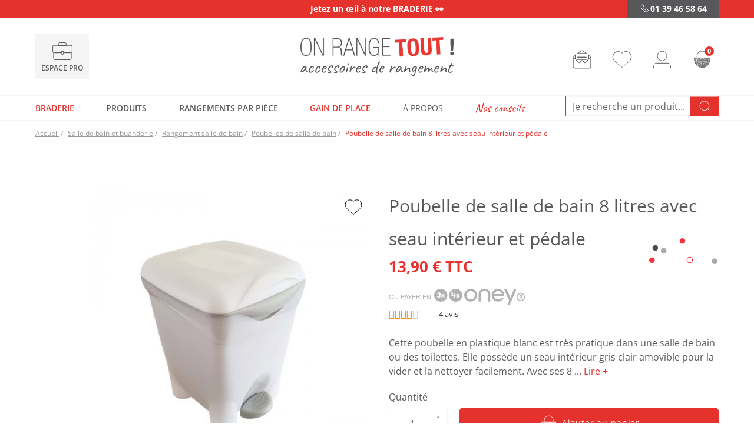

--- FILE ---
content_type: text/html; charset=utf-8
request_url: https://www.onrangetout.com/poubelles/3042-poubelle-de-salle-de-bain-8-litres-avec-seau-interieur-et-pedale-3028496170110.html
body_size: 66843
content:
<!doctype html>
<html lang="fr-FR">
<head>
<link rel="preload" href="https://m2.onrangetout.com/themes/axome/assets/fonts/OpenSans-Regular.woff2" as="font" type="font/woff2" crossorigin="anonymous">
<link rel="preload" href="https://m2.onrangetout.com/themes/axome/assets/fonts/OpenSans-Bold.woff2" as="font" type="font/woff2" crossorigin="anonymous">
<link rel="preload" href="https://m2.onrangetout.com/themes/axome/assets/fonts/BarlowSemiCondensed-ExtraLight.woff2" as="font" type="font/woff2" crossorigin="anonymous">
<link rel="preload" href="https://m3.onrangetout.com/themes/axome/assets/fonts/BarlowSemiCondensed-SemiBold.woff2" as="font" type="font/woff2" crossorigin="anonymous">
<link rel="preload" href="https://m1.onrangetout.com/themes/axome/assets/fonts/Caveat-Regular.woff2" as="font" type="font/woff2" crossorigin="anonymous">
<meta charset="utf-8">
<meta http-equiv="x-ua-compatible" content="ie=edge">
<link rel="canonical" href="https://www.onrangetout.com/poubelles/3042-poubelle-de-salle-de-bain-8-litres-avec-seau-interieur-et-pedale-3028496170110.html">
<title>Poubelle de salle de bain à pédale - 8 litres - ON RANGE TOUT</title>
<meta name="description" content="Installez cette petite poubelle compacte et pratique dans votre salle de bain - OnRangeTout, spécialiste du rangement">
<meta name="keywords" content="">
<meta name="facebook-domain-verification" content="py1ohomzo6sq42a5so72laxo58qmo6"/>
<link rel="dns-prefetch" href="https://iss.shopimind.com/">
<link rel="dns-prefetch" href="https://cdn.doofinder.com/">
<link rel="dns-prefetch" href="https://cl.avis-verifies.com/">
<meta name="viewport" content="width=device-width, initial-scale=1">
<link rel="icon" type="image/vnd.microsoft.icon" href="https://m2.onrangetout.com/img/favicon.ico?1621848581">
<link rel="shortcut icon" type="image/x-icon" href="https://m2.onrangetout.com/img/favicon.ico?1621848581">
<style media="all">.payment-options>div.payment-option[id$="card-container"]>span.custom-radio{margin-top:.25rem}.payment-options>div.payment-option[id$="paypal-container"]>span.custom-radio{margin-top:.5rem}.product-add-to-cart #ps-checkout-express-button div.paypal-buttons-context-iframe{margin-top:1.25rem;width:45%;margin-left:78px}#checkout-personal-information-step #ps-checkout-express-button{display:flex}@media screen and (min-width:768px){#checkout-personal-information-step #ps-checkout-express-button div.paypal-buttons-context-iframe{float:left;width:50%;padding:15px 0;margin-left:25%}}.buttons-approve{margin-right:10px}.paypal-hide-default{display:none!important;visibility:hidden!important}.paypal-label{cursor:pointer}.paypal-tips{color:#535252;font-size:12px;margin-bottom:15px}#paypal-approve-error ul{margin-bottom:0}#hostedFieldsErrors ul{margin-bottom:0}.hide-paypal-error{display:none;visibility:hidden}.spinner-hosted-fields{display:inline-block;width:1rem;height:1rem;margin-right:10px;vertical-align:text-bottom;border:.15em solid currentColor;border-right-color:transparent;border-radius:50%;-webkit-animation:spinner-border .75s linear infinite;animation:spinner-border .75s linear infinite}@keyframes spinner-border {
  to { transform: rotate(360deg); }
}#conditions-to-approve-paypal{max-width:300px;margin:auto;margin-bottom:10px}#paypal-button-container{width:250px;margin:auto}#card-number{position:relative;height:45px;margin-top:6px}#expiration-date{height:45px;margin-top:6px}#cvv{height:45px;margin-top:6px}.js-payment-option-form .form-control{background-color:#f3f3f3;border-radius:5px}#card-image{position:absolute;top:7px;right:1em;width:44px;height:28px;background-image:url(https://s3-us-west-2.amazonaws.com/s.cdpn.io/346994/card_sprite.png);background-size:86px 458px;border-radius:1px;background-position:-100px 0;background-repeat:no-repeat;margin-bottom:1em}#card-image.visa{background-position:0 -398px}#card-image.master-card{background-position:0 -281px}#card-image.american-express{background-position:0 -370px}#card-image.maestro{background-position:0 -251px}#card-image.jcb{background-position:0 -221px}#card-image.diners-club{background-position:0 -133px}.js-payment-option-form .braintree-hosted-fields-focused{border:.1875rem solid #2fb5d2;background-color:#fff;color:#232323}.js-payment-option-form .braintree-hosted-fields-invalid{border:.1875rem solid #e76d7a;animation:shake 500ms cubic-bezier(.20,1.3,.7,1) both;transform:translate3d(0,0,0);background-color:#fff;backface-visibility:hidden}.js-payment-option-form .braintree-hosted-fields-valid{border:.1875rem solid #6fcc80;transform:translate3d(0,0,0);background-color:#fff;backface-visibility:hidden}.defautl-credit-card{position:absolute;top:2px;right:10px;width:25px;height:25px}@keyframes shake {
  10%,
  90% {
    transform: translate3d(-1px, 0, 0);
  }
  20%,
  80% {
    transform: translate3d(1px, 0, 0);
  }
  30%,
  50%,
  70% {
    transform: translate3d(-3px, 0, 0);
  }
  40%,
  60% {
    transform: translate3d(3px, 0, 0);
  }
}.express-checkout-block{background-color:#f1f1f1;padding:15px}.express-checkout-block-wrapper{font-size:0}.express-checkout-img{margin-bottom:10px;width:80px}.express-checkout-label{color:inherit}.express-checkout-spinner-text{display:inline-block;vertical-align:middle;padding-left:10px;width:80%;margin:0}.express-checkout-spinner{display:inline-block;vertical-align:middle;text-align:right;padding-right:10px;width:20%}.ps-checkout.overlay{visibility:hidden;opacity:0;position:fixed;top:0;left:0;bottom:0;right:0;transition:opacity .5s linear;background-color:rgba(0,0,0,.15);z-index:100}.ps-checkout.overlay.visible{visibility:visible;opacity:100}.ps-checkout.popup{position:absolute;top:0;left:0;bottom:0;right:0;width:450px;height:250px;margin:auto;background-color:#fff;border-radius:15px}.ps-checkout.text,.ps-checkout.loader{display:block;margin:0 auto;margin-top:45px;text-align:center}.ps-checkout.subtext{margin-top:25px;text-align:center}.ps-checkout-express-separator{padding:1rem 0}.ps-checkout-funding-img{margin:0 .25em}#ps_checkout-hosted-fields-card-number{position:relative;height:45px;margin-top:6px}#ps_checkout-hosted-fields-card-expiration-date{height:45px;margin-top:6px}#ps_checkout-hosted-fields-card-cvv{height:45px;margin-top:6px}label[for="ps_checkout-hosted-fields-card-cvv"]{white-space:nowrap}.ps_checkout-payment-option span.custom-radio{float:none!important;margin-right:1.0rem!important}.ps_checkout-payment-option label{display:inline-block!important}.js-payment-ps_checkout.disabled .ps_checkout-button[data-funding-source="card"] button:disabled{opacity:initial}.ps_checkout.payment-method-logo-block{margin-top:1rem;text-align:center}.ps_checkout.payment-method-logo-block.left{text-align:left;margin-left:74px}.ps_checkout.payment-method-logo-block-title{margin-bottom:.5rem;color:#666;margin-left:4px}.ps_checkout.payment-method-logo{display:inline-block;padding:4px 2px;height:3rem}.ps_checkout.payment-method-logo.w-fixed{height:2.5rem;width:3.5rem}.ps_checkout.payment-method-logo.w-25{width:20%}.ps_checkout.payment-method-logo.w-33{width:25%}.ps_checkout.payment-method-logo.w-20{width:18%}.ps_checkout.payment-method-logo .wrapper{width:100%;height:100%;padding:4px;border:1px solid #ddd;border-radius:6px;background-color:#fff}.ps_checkout.payment-method-logo img{height:100%;width:100%;object-fit:contain}.ps_checkout-info-wrapper{display:table-cell;width:100%;text-align:right}.ps_checkout-info-button{display:inline-block;user-select:none;font-size:.75rem;line-height:1rem;padding-left:.415rem;width:1rem;height:1rem;border-radius:50%;text-align:left;position:relative;background-color:#adadad;color:#fff}.ps_checkout-info-button .popup-content{visibility:hidden;width:300px;background-color:#adadad;color:#fff;text-align:center;border-radius:6px;padding:16px;position:absolute;z-index:1;bottom:125%;left:50%;margin-left:-150px;font-weight:normal;font-size:.775rem;line-height:1.25rem}.ps_checkout-info-button .show{visibility:visible;-webkit-animation:fadeIn .25s;animation:fadeIn .25s}@-webkit-keyframes fadeIn {
  from {opacity: 0;}
  to {opacity: 1;}
}@keyframes fadeIn {
  from {opacity: 0;}
  to {opacity:1 ;}
}#ps_checkout-notification-container .alert{color:#fff}#ps_checkout-notification-container .alert-warning-custom{background-color:#a3a3a3}#ps_checkout-notification-container .alert-danger-custom{background-color:#ef808d}#ps_checkout-canceled,#ps_checkout-error{display:flex;align-items:center}#ps_checkout-canceled img,#ps_checkout-error img{margin-right:10px}</style>
<link rel="stylesheet" href="https://m2.onrangetout.com/themes/axome/assets/cache/theme-a038621114.css" type="text/css" media="all">
<meta name="google-site-verification" content="9yIIFRD23kVPCySSrWfPVZRxX1O7o2NUPrnnBnhX06E">
<style>.ets_mm_megamenu .mm_menus_li .h4,
.ets_mm_megamenu .mm_menus_li .h5,
.ets_mm_megamenu .mm_menus_li .h6,
.ets_mm_megamenu .mm_menus_li .h1,
.ets_mm_megamenu .mm_menus_li .h2,
.ets_mm_megamenu .mm_menus_li .h3,
.ets_mm_megamenu .mm_menus_li .h4 *:not(i),
.ets_mm_megamenu .mm_menus_li .h5 *:not(i),
.ets_mm_megamenu .mm_menus_li .h6 *:not(i),
.ets_mm_megamenu .mm_menus_li .h1 *:not(i),
.ets_mm_megamenu .mm_menus_li .h2 *:not(i),
.ets_mm_megamenu .mm_menus_li .h3 *:not(i),
.ets_mm_megamenu .mm_menus_li > a{font-family:inherit}.ets_mm_megamenu *:not(.fa):not(i){font-family:inherit}.ets_mm_block *{font-size:14px}@media (min-width:768px){.ets_mm_megamenu.layout_layout1{background: }.layout_layout1 .ets_mm_megamenu_content{background:linear-gradient(#fff,#f2f2f2) repeat scroll 0 0 rgba(0,0,0,0);background:-webkit-linear-gradient(#fff,#f2f2f2) repeat scroll 0 0 rgba(0,0,0,0);background:-o-linear-gradient(#fff,#f2f2f2) repeat scroll 0 0 rgba(0,0,0,0)}.ets_mm_megamenu.layout_layout1:not(.ybc_vertical_menu) .mm_menus_ul{background: }#header .layout_layout1:not(.ybc_vertical_menu) .mm_menus_li > a,
    .layout_layout1 .ybc-menu-vertical-button,
    .layout_layout1 .mm_extra_item *{color:#484848}.layout_layout1 .ybc-menu-vertical-button .ybc-menu-button-toggle_icon_default .icon-bar{background-color:#484848}.layout_layout1 .mm_menus_li:hover>a,.layout_layout1 .mm_menus_li.active>a,#header .layout_layout1 .mm_menus_li:hover>a,#header .layout_layout1 .mm_menus_li.menu_hover>a,.layout_layout1:hover .ybc-menu-vertical-button,.layout_layout1 .mm_extra_item button[type="submit"]:hover i,#header .layout_layout1 .mm_menus_li.active>a{color:#ec4249}.layout_layout1:not(.ybc_vertical_menu) .mm_menus_li > a:before,
    .layout_layout1.ybc_vertical_menu:hover .ybc-menu-vertical-button:before,
    .layout_layout1:hover .ybc-menu-vertical-button .ybc-menu-button-toggle_icon_default .icon-bar,
    .ybc-menu-vertical-button.layout_layout1:hover{background-color:#ec4249}.layout_layout1:not(.ybc_vertical_menu) .mm_menus_li:hover > a,
    .layout_layout1:not(.ybc_vertical_menu) .mm_menus_li.menu_hover > a,
    .ets_mm_megamenu.layout_layout1.ybc_vertical_menu:hover,
    #header .layout_layout1:not(.ybc_vertical_menu) .mm_menus_li:hover > a,
    #header .layout_layout1:not(.ybc_vertical_menu) .mm_menus_li.menu_hover > a,
    .ets_mm_megamenu.layout_layout1.ybc_vertical_menu:hover{background:#fff}.layout_layout1.ets_mm_megamenu .mm_columns_ul,.layout_layout1.ybc_vertical_menu .mm_menus_ul{background-color:#fff}#header .layout_layout1 .ets_mm_block_content a,#header .layout_layout1 .ets_mm_block_content p,.layout_layout1.ybc_vertical_menu .mm_menus_li>a,#header .layout_layout1.ybc_vertical_menu .mm_menus_li>a{color:#414141}.layout_layout1 .mm_columns_ul .h1,
    .layout_layout1 .mm_columns_ul .h2,
    .layout_layout1 .mm_columns_ul .h3,
    .layout_layout1 .mm_columns_ul .h4,
    .layout_layout1 .mm_columns_ul .h5,
    .layout_layout1 .mm_columns_ul .h6,
    .layout_layout1 .mm_columns_ul .ets_mm_block > .h1 a,
    .layout_layout1 .mm_columns_ul .ets_mm_block > .h2 a,
    .layout_layout1 .mm_columns_ul .ets_mm_block > .h3 a,
    .layout_layout1 .mm_columns_ul .ets_mm_block > .h4 a,
    .layout_layout1 .mm_columns_ul .ets_mm_block > .h5 a,
    .layout_layout1 .mm_columns_ul .ets_mm_block > .h6 a,
    #header .layout_layout1 .mm_columns_ul .ets_mm_block > .h1 a,
    #header .layout_layout1 .mm_columns_ul .ets_mm_block > .h2 a,
    #header .layout_layout1 .mm_columns_ul .ets_mm_block > .h3 a,
    #header .layout_layout1 .mm_columns_ul .ets_mm_block > .h4 a,
    #header .layout_layout1 .mm_columns_ul .ets_mm_block > .h5 a,
    #header .layout_layout1 .mm_columns_ul .ets_mm_block > .h6 a,
    .layout_layout1 .mm_columns_ul .h1,
    .layout_layout1 .mm_columns_ul .h2,
    .layout_layout1 .mm_columns_ul .h3,
    .layout_layout1 .mm_columns_ul ..h4,
    .layout_layout1 .mm_columns_ul .h5,
    .layout_layout1 .mm_columns_ul .h6{color:#414141}.layout_layout1 li:hover>a,.layout_layout1 li>a:hover,.layout_layout1 .mm_tabs_li.open .mm_tab_toggle_title,.layout_layout1 .mm_tabs_li.open .mm_tab_toggle_title a,.layout_layout1 .mm_tabs_li:hover .mm_tab_toggle_title,.layout_layout1 .mm_tabs_li:hover .mm_tab_toggle_title a,#header .layout_layout1 .mm_tabs_li.open .mm_tab_toggle_title,#header .layout_layout1 .mm_tabs_li.open .mm_tab_toggle_title a,#header .layout_layout1 .mm_tabs_li:hover .mm_tab_toggle_title,#header .layout_layout1 .mm_tabs_li:hover .mm_tab_toggle_title a,.layout_layout1.ybc_vertical_menu .mm_menus_li>a,#header .layout_layout1 li:hover>a,.layout_layout1.ybc_vertical_menu .mm_menus_li:hover>a,#header .layout_layout1.ybc_vertical_menu .mm_menus_li:hover>a,#header .layout_layout1 .mm_columns_ul .mm_block_type_product .product-title>a:hover,#header .layout_layout1 li>a:hover{color:#ec4249}.ets_mm_megamenu.layout_layout2{background-color:#3cabdb}#header .layout_layout2:not(.ybc_vertical_menu) .mm_menus_li > a,
    .layout_layout2 .ybc-menu-vertical-button,
    .layout_layout2 .mm_extra_item *{color:#fff}.layout_layout2 .ybc-menu-vertical-button .ybc-menu-button-toggle_icon_default .icon-bar{background-color:#fff}.layout_layout2:not(.ybc_vertical_menu) .mm_menus_li:hover > a, 
    .layout_layout2:not(.ybc_vertical_menu) .mm_menus_li.active > a,
    #header .layout_layout2:not(.ybc_vertical_menu) .mm_menus_li:hover > a,
    .layout_layout2:hover .ybc-menu-vertical-button,
    .layout_layout2 .mm_extra_item button[type="submit"]:hover i,
    #header .layout_layout2:not(.ybc_vertical_menu) .mm_menus_li.active > a{color:#fff}.layout_layout2:hover .ybc-menu-vertical-button .ybc-menu-button-toggle_icon_default .icon-bar{background-color:#fff}.layout_layout2:not(.ybc_vertical_menu) .mm_menus_li:hover > a,
    #header .layout_layout2:not(.ybc_vertical_menu) .mm_menus_li:hover > a,
    .ets_mm_megamenu.layout_layout2.ybc_vertical_menu:hover{background-color:#50b4df}.layout_layout2.ets_mm_megamenu .mm_columns_ul,.layout_layout2.ybc_vertical_menu .mm_menus_ul{background-color:#fff}#header .layout_layout2 .ets_mm_block_content a,.layout_layout2.ybc_vertical_menu .mm_menus_li>a,#header .layout_layout2.ybc_vertical_menu .mm_menus_li>a,#header .layout_layout2 .ets_mm_block_content p{color:#666}.layout_layout2 .mm_columns_ul .h1,
    .layout_layout2 .mm_columns_ul .h2,
    .layout_layout2 .mm_columns_ul .h3,
    .layout_layout2 .mm_columns_ul .h4,
    .layout_layout2 .mm_columns_ul .h5,
    .layout_layout2 .mm_columns_ul .h6,
    .layout_layout2 .mm_columns_ul .ets_mm_block > .h1 a,
    .layout_layout2 .mm_columns_ul .ets_mm_block > .h2 a,
    .layout_layout2 .mm_columns_ul .ets_mm_block > .h3 a,
    .layout_layout2 .mm_columns_ul .ets_mm_block > .h4 a,
    .layout_layout2 .mm_columns_ul .ets_mm_block > .h5 a,
    .layout_layout2 .mm_columns_ul .ets_mm_block > .h6 a,
    #header .layout_layout2 .mm_columns_ul .ets_mm_block > .h1 a,
    #header .layout_layout2 .mm_columns_ul .ets_mm_block > .h2 a,
    #header .layout_layout2 .mm_columns_ul .ets_mm_block > .h3 a,
    #header .layout_layout2 .mm_columns_ul .ets_mm_block > .h4 a,
    #header .layout_layout2 .mm_columns_ul .ets_mm_block > .h5 a,
    #header .layout_layout2 .mm_columns_ul .ets_mm_block > .h6 a,
    .layout_layout2 .mm_columns_ul .h1,
    .layout_layout2 .mm_columns_ul .h2,
    .layout_layout2 .mm_columns_ul .h3,
    .layout_layout2 .mm_columns_ul ..h4,
    .layout_layout2 .mm_columns_ul .h5,
    .layout_layout2 .mm_columns_ul .h6{color:#414141}.layout_layout2 li:hover>a,.layout_layout2 li>a:hover,.layout_layout2 .mm_tabs_li.open .mm_tab_toggle_title,.layout_layout2 .mm_tabs_li.open .mm_tab_toggle_title a,.layout_layout2 .mm_tabs_li:hover .mm_tab_toggle_title,.layout_layout2 .mm_tabs_li:hover .mm_tab_toggle_title a,#header .layout_layout2 .mm_tabs_li.open .mm_tab_toggle_title,#header .layout_layout2 .mm_tabs_li.open .mm_tab_toggle_title a,#header .layout_layout2 .mm_tabs_li:hover .mm_tab_toggle_title,#header .layout_layout2 .mm_tabs_li:hover .mm_tab_toggle_title a,#header .layout_layout2 li:hover>a,.layout_layout2.ybc_vertical_menu .mm_menus_li>a,.layout_layout2.ybc_vertical_menu .mm_menus_li:hover>a,#header .layout_layout2.ybc_vertical_menu .mm_menus_li:hover>a,#header .layout_layout2 .mm_columns_ul .mm_block_type_product .product-title>a:hover,#header .layout_layout2 li>a:hover{color:#fc4444}.ets_mm_megamenu.layout_layout3,.layout_layout3 .mm_tab_li_content{background-color:#333}#header .layout_layout3:not(.ybc_vertical_menu) .mm_menus_li > a,
    .layout_layout3 .ybc-menu-vertical-button,
    .layout_layout3 .mm_extra_item *{color:#fff}.layout_layout3 .ybc-menu-vertical-button .ybc-menu-button-toggle_icon_default .icon-bar{background-color:#fff}.layout_layout3 .mm_menus_li:hover>a,.layout_layout3 .mm_menus_li.active>a,.layout_layout3 .mm_extra_item button[type="submit"]:hover i,#header .layout_layout3 .mm_menus_li:hover>a,#header .layout_layout3 .mm_menus_li.active>a,.layout_layout3:hover .ybc-menu-vertical-button,.layout_layout3:hover .ybc-menu-vertical-button .ybc-menu-button-toggle_icon_default .icon-bar{color:#fff}.layout_layout3:not(.ybc_vertical_menu) .mm_menus_li:hover > a,
    #header .layout_layout3:not(.ybc_vertical_menu) .mm_menus_li:hover > a,
    .ets_mm_megamenu.layout_layout3.ybc_vertical_menu:hover,
    .layout_layout3 .mm_tabs_li.open .mm_columns_contents_ul,
    .layout_layout3 .mm_tabs_li.open .mm_tab_li_content {background-color:#000}.layout_layout3 .mm_tabs_li.open.mm_tabs_has_content .mm_tab_li_content .mm_tab_name::before{border-right-color:#000}.layout_layout3.ets_mm_megamenu .mm_columns_ul,.ybc_vertical_menu.layout_layout3 .mm_menus_ul.ets_mn_submenu_full_height .mm_menus_li:hover a::before,.layout_layout3.ybc_vertical_menu .mm_menus_ul{background-color:#000;border-color:#000}#header .layout_layout3 .ets_mm_block_content a,#header .layout_layout3 .ets_mm_block_content p,.layout_layout3.ybc_vertical_menu .mm_menus_li>a,#header .layout_layout3.ybc_vertical_menu .mm_menus_li>a{color:#dcdcdc}.layout_layout3 .mm_columns_ul .h1,
    .layout_layout3 .mm_columns_ul .h2,
    .layout_layout3 .mm_columns_ul .h3,
    .layout_layout3 .mm_columns_ul .h4,
    .layout_layout3 .mm_columns_ul .h5,
    .layout_layout3 .mm_columns_ul .h6,
    .layout_layout3 .mm_columns_ul .ets_mm_block > .h1 a,
    .layout_layout3 .mm_columns_ul .ets_mm_block > .h2 a,
    .layout_layout3 .mm_columns_ul .ets_mm_block > .h3 a,
    .layout_layout3 .mm_columns_ul .ets_mm_block > .h4 a,
    .layout_layout3 .mm_columns_ul .ets_mm_block > .h5 a,
    .layout_layout3 .mm_columns_ul .ets_mm_block > .h6 a,
    #header .layout_layout3 .mm_columns_ul .ets_mm_block > .h1 a,
    #header .layout_layout3 .mm_columns_ul .ets_mm_block > .h2 a,
    #header .layout_layout3 .mm_columns_ul .ets_mm_block > .h3 a,
    #header .layout_layout3 .mm_columns_ul .ets_mm_block > .h4 a,
    #header .layout_layout3 .mm_columns_ul .ets_mm_block > .h5 a,
    #header .layout_layout3 .mm_columns_ul .ets_mm_block > .h6 a,
    .layout_layout3 .mm_columns_ul .h1,
    .layout_layout3 .mm_columns_ul .h2,
    .layout_layout3 .mm_columns_ul .h3,
    .layout_layout3.ybc_vertical_menu .mm_menus_li:hover > a,
    #header .layout_layout3.ybc_vertical_menu .mm_menus_li:hover > a,
    .layout_layout3 .mm_columns_ul ..h4,
    .layout_layout3 .mm_columns_ul .h5,
    .layout_layout3 .mm_columns_ul .h6{color:#ec4249}.layout_layout3 li:hover>a,.layout_layout3 li>a:hover,.layout_layout3 .mm_tabs_li.open .mm_tab_toggle_title,.layout_layout3 .mm_tabs_li.open .mm_tab_toggle_title a,.layout_layout3 .mm_tabs_li:hover .mm_tab_toggle_title,.layout_layout3 .mm_tabs_li:hover .mm_tab_toggle_title a,#header .layout_layout3 .mm_tabs_li.open .mm_tab_toggle_title,#header .layout_layout3 .mm_tabs_li.open .mm_tab_toggle_title a,#header .layout_layout3 .mm_tabs_li:hover .mm_tab_toggle_title,#header .layout_layout3 .mm_tabs_li:hover .mm_tab_toggle_title a,#header .layout_layout3 li:hover>a,#header .layout_layout3 .mm_columns_ul .mm_block_type_product .product-title>a:hover,#header .layout_layout3 li>a:hover,.layout_layout3.ybc_vertical_menu .mm_menus_li>a,.layout_layout3 .has-sub .ets_mm_categories li>a:hover,#header .layout_layout3 .has-sub .ets_mm_categories li>a:hover{color:#fc4444}.ets_mm_megamenu.layout_layout4{background-color:#fff}.ets_mm_megamenu.layout_layout4:not(.ybc_vertical_menu) .mm_menus_ul{background:#fff}#header .layout_layout4:not(.ybc_vertical_menu) .mm_menus_li > a,
    .layout_layout4 .ybc-menu-vertical-button,
    .layout_layout4 .mm_extra_item *{color:#333}.layout_layout4 .ybc-menu-vertical-button .ybc-menu-button-toggle_icon_default .icon-bar{background-color:#333}.layout_layout4 .mm_menus_li:hover>a,.layout_layout4 .mm_menus_li.active>a,#header .layout_layout4 .mm_menus_li:hover>a,.layout_layout4:hover .ybc-menu-vertical-button,#header .layout_layout4 .mm_menus_li.active>a{color:#fff}.layout_layout4:hover .ybc-menu-vertical-button .ybc-menu-button-toggle_icon_default .icon-bar{background-color:#fff}.layout_layout4:not(.ybc_vertical_menu) .mm_menus_li:hover > a,
    .layout_layout4:not(.ybc_vertical_menu) .mm_menus_li.active > a,
    .layout_layout4:not(.ybc_vertical_menu) .mm_menus_li:hover > span, 
    .layout_layout4:not(.ybc_vertical_menu) .mm_menus_li.active > span,
    #header .layout_layout4:not(.ybc_vertical_menu) .mm_menus_li:hover > a, 
    #header .layout_layout4:not(.ybc_vertical_menu) .mm_menus_li.active > a,
    .layout_layout4:not(.ybc_vertical_menu) .mm_menus_li:hover > a,
    #header .layout_layout4:not(.ybc_vertical_menu) .mm_menus_li:hover > a,
    .ets_mm_megamenu.layout_layout4.ybc_vertical_menu:hover,
    #header .layout_layout4 .mm_menus_li:hover > span, 
    #header .layout_layout4 .mm_menus_li.active > span{background-color:#ec4249}.layout_layout4 .ets_mm_megamenu_content{border-bottom-color:#ec4249}.layout_layout4.ets_mm_megamenu .mm_columns_ul,.ybc_vertical_menu.layout_layout4 .mm_menus_ul .mm_menus_li:hover a::before,.layout_layout4.ybc_vertical_menu .mm_menus_ul{background-color:#fff}#header .layout_layout4 .ets_mm_block_content a,.layout_layout4.ybc_vertical_menu .mm_menus_li>a,#header .layout_layout4.ybc_vertical_menu .mm_menus_li>a,#header .layout_layout4 .ets_mm_block_content p{color:#666}.layout_layout4 .mm_columns_ul .h1,
    .layout_layout4 .mm_columns_ul .h2,
    .layout_layout4 .mm_columns_ul .h3,
    .layout_layout4 .mm_columns_ul .h4,
    .layout_layout4 .mm_columns_ul .h5,
    .layout_layout4 .mm_columns_ul .h6,
    .layout_layout4 .mm_columns_ul .ets_mm_block > .h1 a,
    .layout_layout4 .mm_columns_ul .ets_mm_block > .h2 a,
    .layout_layout4 .mm_columns_ul .ets_mm_block > .h3 a,
    .layout_layout4 .mm_columns_ul .ets_mm_block > .h4 a,
    .layout_layout4 .mm_columns_ul .ets_mm_block > .h5 a,
    .layout_layout4 .mm_columns_ul .ets_mm_block > .h6 a,
    #header .layout_layout4 .mm_columns_ul .ets_mm_block > .h1 a,
    #header .layout_layout4 .mm_columns_ul .ets_mm_block > .h2 a,
    #header .layout_layout4 .mm_columns_ul .ets_mm_block > .h3 a,
    #header .layout_layout4 .mm_columns_ul .ets_mm_block > .h4 a,
    #header .layout_layout4 .mm_columns_ul .ets_mm_block > .h5 a,
    #header .layout_layout4 .mm_columns_ul .ets_mm_block > .h6 a,
    .layout_layout4 .mm_columns_ul .h1,
    .layout_layout4 .mm_columns_ul .h2,
    .layout_layout4 .mm_columns_ul .h3,
    .layout_layout4 .mm_columns_ul ..h4,
    .layout_layout4 .mm_columns_ul .h5,
    .layout_layout4 .mm_columns_ul .h6{color:#414141}.layout_layout4 li:hover>a,.layout_layout4 li>a:hover,.layout_layout4 .mm_tabs_li.open .mm_tab_toggle_title,.layout_layout4 .mm_tabs_li.open .mm_tab_toggle_title a,.layout_layout4 .mm_tabs_li:hover .mm_tab_toggle_title,.layout_layout4 .mm_tabs_li:hover .mm_tab_toggle_title a,#header .layout_layout4 .mm_tabs_li.open .mm_tab_toggle_title,#header .layout_layout4 .mm_tabs_li.open .mm_tab_toggle_title a,#header .layout_layout4 .mm_tabs_li:hover .mm_tab_toggle_title,#header .layout_layout4 .mm_tabs_li:hover .mm_tab_toggle_title a,#header .layout_layout4 li:hover>a,.layout_layout4.ybc_vertical_menu .mm_menus_li>a,.layout_layout4.ybc_vertical_menu .mm_menus_li:hover>a,#header .layout_layout4.ybc_vertical_menu .mm_menus_li:hover>a,#header .layout_layout4 .mm_columns_ul .mm_block_type_product .product-title>a:hover,#header .layout_layout4 li>a:hover{color:#ec4249}.ets_mm_megamenu.layout_layout5{background-color:#f6f6f6}.ets_mm_megamenu.layout_layout5:not(.ybc_vertical_menu) .mm_menus_ul{background:#f6f6f6}#header .layout_layout5:not(.ybc_vertical_menu) .mm_menus_li > a,
    .layout_layout5 .ybc-menu-vertical-button,
    .layout_layout5 .mm_extra_item *{color:#333}.layout_layout5 .ybc-menu-vertical-button .ybc-menu-button-toggle_icon_default .icon-bar{background-color:#333}.layout_layout5 .mm_menus_li:hover>a,.layout_layout5 .mm_menus_li.active>a,.layout_layout5 .mm_extra_item button[type="submit"]:hover i,#header .layout_layout5 .mm_menus_li:hover>a,#header .layout_layout5 .mm_menus_li.active>a,.layout_layout5:hover .ybc-menu-vertical-button{color:#ec4249}.layout_layout5:hover .ybc-menu-vertical-button .ybc-menu-button-toggle_icon_default .icon-bar{background-color:#ec4249}.layout_layout5 .mm_menus_li>a:before{background-color:#ec4249}.layout_layout5:not(.ybc_vertical_menu) .mm_menus_li:hover > a,
    #header .layout_layout5:not(.ybc_vertical_menu) .mm_menus_li:hover > a,
    .ets_mm_megamenu.layout_layout5.ybc_vertical_menu:hover,
    #header .layout_layout5 .mm_menus_li:hover > a{background-color: }.layout_layout5.ets_mm_megamenu .mm_columns_ul,.ybc_vertical_menu.layout_layout5 .mm_menus_ul .mm_menus_li:hover a::before,.layout_layout5.ybc_vertical_menu .mm_menus_ul{background-color:#fff}#header .layout_layout5 .ets_mm_block_content a,.layout_layout5.ybc_vertical_menu .mm_menus_li>a,#header .layout_layout5.ybc_vertical_menu .mm_menus_li>a,#header .layout_layout5 .ets_mm_block_content p{color:#333}.layout_layout5 .mm_columns_ul .h1,
    .layout_layout5 .mm_columns_ul .h2,
    .layout_layout5 .mm_columns_ul .h3,
    .layout_layout5 .mm_columns_ul .h4,
    .layout_layout5 .mm_columns_ul .h5,
    .layout_layout5 .mm_columns_ul .h6,
    .layout_layout5 .mm_columns_ul .ets_mm_block > .h1 a,
    .layout_layout5 .mm_columns_ul .ets_mm_block > .h2 a,
    .layout_layout5 .mm_columns_ul .ets_mm_block > .h3 a,
    .layout_layout5 .mm_columns_ul .ets_mm_block > .h4 a,
    .layout_layout5 .mm_columns_ul .ets_mm_block > .h5 a,
    .layout_layout5 .mm_columns_ul .ets_mm_block > .h6 a,
    #header .layout_layout5 .mm_columns_ul .ets_mm_block > .h1 a,
    #header .layout_layout5 .mm_columns_ul .ets_mm_block > .h2 a,
    #header .layout_layout5 .mm_columns_ul .ets_mm_block > .h3 a,
    #header .layout_layout5 .mm_columns_ul .ets_mm_block > .h4 a,
    #header .layout_layout5 .mm_columns_ul .ets_mm_block > .h5 a,
    #header .layout_layout5 .mm_columns_ul .ets_mm_block > .h6 a,
    .layout_layout5 .mm_columns_ul .h1,
    .layout_layout5 .mm_columns_ul .h2,
    .layout_layout5 .mm_columns_ul .h3,
    .layout_layout5 .mm_columns_ul ..h4,
    .layout_layout5 .mm_columns_ul .h5,
    .layout_layout5 .mm_columns_ul .h6{color:#414141}.layout_layout5 li:hover>a,.layout_layout5 li>a:hover,.layout_layout5 .mm_tabs_li.open .mm_tab_toggle_title,.layout_layout5 .mm_tabs_li.open .mm_tab_toggle_title a,.layout_layout5 .mm_tabs_li:hover .mm_tab_toggle_title,.layout_layout5 .mm_tabs_li:hover .mm_tab_toggle_title a,#header .layout_layout5 .mm_tabs_li.open .mm_tab_toggle_title,#header .layout_layout5 .mm_tabs_li.open .mm_tab_toggle_title a,#header .layout_layout5 .mm_tabs_li:hover .mm_tab_toggle_title,#header .layout_layout5 .mm_tabs_li:hover .mm_tab_toggle_title a,.layout_layout5.ybc_vertical_menu .mm_menus_li>a,#header .layout_layout5 li:hover>a,.layout_layout5.ybc_vertical_menu .mm_menus_li:hover>a,#header .layout_layout5.ybc_vertical_menu .mm_menus_li:hover>a,#header .layout_layout5 .mm_columns_ul .mm_block_type_product .product-title>a:hover,#header .layout_layout5 li>a:hover{color:#ec4249}}@media (max-width:767px){.ybc-menu-vertical-button,.transition_floating .close_menu,.transition_full .close_menu{background-color:#000;color:#fff}.transition_floating .close_menu *,.transition_full .close_menu *,.ybc-menu-vertical-button .icon-bar{color:#fff}.close_menu .icon-bar,.ybc-menu-vertical-button .icon-bar{background-color:#fff}.mm_menus_back_icon{border-color:#fff}.layout_layout1 .mm_menus_li:hover>a,.layout_layout1 .mm_menus_li.menu_hover>a,#header .layout_layout1 .mm_menus_li.menu_hover>a,#header .layout_layout1 .mm_menus_li:hover>a{color:#ec4249}.layout_layout1 .mm_has_sub.mm_menus_li:hover .arrow::before{}.layout_layout1 .mm_menus_li:hover>a,.layout_layout1 .mm_menus_li.menu_hover>a,#header .layout_layout1 .mm_menus_li.menu_hover>a,#header .layout_layout1 .mm_menus_li:hover>a{background-color:#fff}.layout_layout1 li:hover>a,.layout_layout1 li>a:hover,#header .layout_layout1 li:hover>a,#header .layout_layout1 .mm_columns_ul .mm_block_type_product .product-title>a:hover,#header .layout_layout1 li>a:hover{color:#ec4249}.layout_layout2 .mm_menus_li:hover>a,#header .layout_layout2 .mm_menus_li:hover>a{color:#fff}.layout_layout2 .mm_has_sub.mm_menus_li:hover .arrow::before{border-color:#fff}.layout_layout2 .mm_menus_li:hover>a,#header .layout_layout2 .mm_menus_li:hover>a{background-color:#50b4df}.layout_layout2 li:hover>a,.layout_layout2 li>a:hover,#header .layout_layout2 li:hover>a,#header .layout_layout2 .mm_columns_ul .mm_block_type_product .product-title>a:hover,#header .layout_layout2 li>a:hover{color:#fc4444}.layout_layout3 .mm_menus_li:hover>a,#header .layout_layout3 .mm_menus_li:hover>a{color:#fff}.layout_layout3 .mm_has_sub.mm_menus_li:hover .arrow::before{border-color:#fff}.layout_layout3 .mm_menus_li:hover>a,#header .layout_layout3 .mm_menus_li:hover>a{background-color:#000}.layout_layout3 li:hover>a,.layout_layout3 li>a:hover,#header .layout_layout3 li:hover>a,#header .layout_layout3 .mm_columns_ul .mm_block_type_product .product-title>a:hover,#header .layout_layout3 li>a:hover,.layout_layout3 .has-sub .ets_mm_categories li>a:hover,#header .layout_layout3 .has-sub .ets_mm_categories li>a:hover{color:#fc4444}.layout_layout4 .mm_menus_li:hover>a,#header .layout_layout4 .mm_menus_li:hover>a{color:#fff}.layout_layout4 .mm_has_sub.mm_menus_li:hover .arrow::before{border-color:#fff}.layout_layout4 .mm_menus_li:hover>a,#header .layout_layout4 .mm_menus_li:hover>a{background-color:#ec4249}.layout_layout4 li:hover>a,.layout_layout4 li>a:hover,#header .layout_layout4 li:hover>a,#header .layout_layout4 .mm_columns_ul .mm_block_type_product .product-title>a:hover,#header .layout_layout4 li>a:hover{color:#ec4249}.layout_layout5 .mm_menus_li:hover>a,#header .layout_layout5 .mm_menus_li:hover>a{color:#ec4249}.layout_layout5 .mm_has_sub.mm_menus_li:hover .arrow::before{border-color:#ec4249}.layout_layout5 .mm_menus_li:hover>a,#header .layout_layout5 .mm_menus_li:hover>a{background-color: }.layout_layout5 li:hover>a,.layout_layout5 li>a:hover,#header .layout_layout5 li:hover>a,#header .layout_layout5 .mm_columns_ul .mm_block_type_product .product-title>a:hover,#header .layout_layout5 li>a:hover{color:#ec4249}}</style><style>.wishlist i,.wish_link i{color: }</style><style>.wishlist i,.wish_link i{color: }</style><script data-keepinline src="https://www.onrangetout.com/poubelles/_.pagespeed.jo.HbqamFaHGU.js"></script>
<!-- GTM / Remarketing -->
<script data-keepinline>
window.dataLayer = window.dataLayer || [];
window.AxGTM_GA = window.AxGTM_GA || AxGoogleAnalyticEnhancedECommerce;
var google_tag_params = {"ecomm_pagetype":"product","ecomm_prodid":"3042","ecomm_totalvalue":13.9};
dataLayer.push({
    'event': 'remarketingTriggered',
    'google_tag_params': google_tag_params
});
</script>
<!-- GTM / Enhanced ecommerce -->
<script data-keepinline>
AxGTM_GA.setCustomer({"id":0,"new":1,"nb_orders":0,"md5":"","email":"","optin":""});
AxGTM_GA.setCurrency({"id":"1","iso":"EUR","sign":"\u20ac"});
AxGTM_GA.setCountry({"id":8,"iso":"FR","name":"France M\u00e9tropolitaine"});
AxGTM_GA.setLanguage({"id":4,"iso":"fr","code":"fr-fr","name":"Fran\u00e7ais (French)"});
AxGTM_GA.setShop({"id":1,"name":"On Range Tout","domain":"www.onrangetout.com"});
AxGTM_GA.setVersion("2.7.5");
AxGTM_GA.setCategory({"id":129,"name":"Poubelles de salle de bain"});
AxGTM_GA.setProduct({"id":3042,"reference":"617","name":"Poubelle de salle de bain 8 litres avec seau int\u00e9rieur et p\u00e9dale"});
AxGTM_GA.addProductDetailView({"_id":3042,"id":"3042","id_product_attribute":0,"reference":"617","name":"Poubelle de salle de bain 8 litres avec seau int\u00e9rieur et p\u00e9dale","list":"product","url":"https:\/\/www.onrangetout.com\/poubelles\/3042-poubelle-de-salle-de-bain-8-litres-avec-seau-interieur-et-pedale-3028496170110.html"});
</script>
<!-- Google Tag Manager -->
<script>(function(w,d,s,l,i){w[l]=w[l]||[];w[l].push({'gtm.start':
            new Date().getTime(),event:'gtm.js'});var f=d.getElementsByTagName(s)[0],
        j=d.createElement(s),dl=l!='dataLayer'?'&l='+l:'';j.async=true;j.src=
        'https://metrics.onrangetout.com/foeuu3g0xjgtxy6.js?aw='+i.replace(/^GTM-/, '')+dl;f.parentNode.insertBefore(j,f);
    })(window,document,'script','dataLayer','GTM-K6NLPC9');</script>
<!-- End Google Tag Manager -->
<script type="text/javascript" src="https://www.onrangetout.com/poubelles/_.pagespeed.jo.I_UdzKD8pN.js"></script>
<!--Module: ybc_instagram -->
<script type="text/javascript">
    const YBC_INS_FEED_TYPE = 'api';
    const YBC_INS_HASHTAG_KEY = "";
    const YBC_INS_HASHTAG_EXPIRED = 1;
    var ybcInsTransHashtagGood = "Cela semble bon! Hashtag fonctionne";
    var ybcInsTransHashtagNotWork = "Hashtag ne fonctionne pas, veuillez corriger le hashtag";
    var ybcInsTransNext = "Suivant";
    var ybcInsTransBack = "Retour";
    var ybcInsTransLikes = "Aime";
    var ybcInsTransComments = "Commentaires";
    var ybcInsTransClickVideo = "Cliquez ici pour ouvrir cette vidéo sur Instagram";
    var ybcInsTransClickImage = "Cliquez ici pour ouvrir cette image sur Instagram";
    var ybcInsTransInstagram = "Instagram";
    var ybcInsTransMorePhoto = "Plus de photos";
        YBC_INS_ENABLE_SIDEBAR = 0;
        YBC_INS_ENABLE_POPUP_SLIDER = 1;
        YBC_INS_DISPLAY_COMMENT = 1;
        YBC_INS_SLIDER_HOOK = 'home,custom';
        YBC_INS_GALLERY_DISPLAY_TYPE = 'grid';
        YBC_INS_GALLERY_LAZY = 1;
        YBC_INS_GALLERY_DISPLAY_FULL_WIDTH = 0;
        YBC_INS_GALLERY_LOADMORE_TYPE = 'button';
        YBC_INS_POPP_PER_ROW_DESKTOP = 4;
        YBC_INS_POPP_PER_ROW_TABLET = 4;
        YBC_INS_POPP_PER_ROW_MOBILE = 1;
        YBC_INS_POPP_ITEM_SPACING = 5;
        YBC_INS_POPP_HOOK_TO = 'footer_product';
        YBC_INS_POPP_DISPLAY_TYPE = 'carousel';
        YBC_INS_POPP_AUTOPLAY_CAROUSEL = 1;
        YBC_INS_POPP_CAROUSEL_SPEED = 2000;
        YBC_INS_POPP_LAZY = 1;
        YBC_INS_POPP_LOADMORE_TYPE = 'button';
        YBC_INS_POPP_ENABLED = 1;
        YBC_INS_TAG_PER_ROW_DESKTOP = 4;
        YBC_INS_TAG_PER_ROW_TABLET = 4;
        YBC_INS_TAG_PER_ROW_MOBILE = 1;
        YBC_INS_TAG_ITEM_SPACING = 5;
        YBC_INS_TAG_DISPLAY_TYPE = 'grid';
        YBC_INS_TAG_LAZY = 1;
        YBC_INS_TAG_DISPLAY_FULL_WIDTH = 0;
        YBC_INS_TAG_LOADMORE_TYPE = 'button';
        YBC_INS_DISPLAY_NAME = 'mon insta';
        YBC_INS_URL = 'https://www.instagram.com/onrangetout/?hl=fr';
        YBC_INS_FOLLOWING_BUTTON = 'Suis nous sur instagram';
        YBC_INS_GRAB_IT_BUTTON_PHOTO = 'Voir +';
        YBC_INS_GALLERY_ITEM_SPACING = 20;
        YBC_INS_GALLERY_PER_ROW_DESKTOP = 4;
        YBC_INS_GALLERY_PER_ROW_TABLET = 4;
        YBC_INS_GALLERY_PER_ROW_MOBILE = 1;
        YBC_INS_DISPLAY_LIKE_COUNT = 1;
        YBC_INS_DISPLAY_COMMENT_COUNT = 1;
        YBC_INS_DISPLAY_DESCRIPTION = 1;
        YBC_INS_DISPLAY_SHOPNOW = 1;
        YBC_INS_GALLERY_NUMBER = 4;
        YBC_INS_GALLERY_LOADMORE = 1;
        YBC_INS_URL_AJAX = "/?fc=module&module=ybc_instagram&controller=next";    YBC_INS_COMMENT_AJAX = "https://www.onrangetout.com/module/ybc_instagram/comment";    var ybc_ins_text_loading = "Chargement des commentaires";
</script>
<!--/Module: ybc_instagram -->
<script type="text/javascript">
    var Days_text = 'Day(s)';
    var Hours_text = 'Hr(s)';
    var Mins_text = 'Min(s)';
    var Sec_text = 'Sec(s)';
</script> <!-- START OF DOOFINDER SCRIPT -->
<script type="text/javascript" defer="">(function(){function insertScript(content,type,id){var s=document.createElement('script');var body=document.querySelector('body');s.type=type;if(id){s.id=id;}s.innerText=content;body.appendChild(s);}function insertCSS(content){var sheet=document.createElement('style');var head=document.querySelector('head');sheet.type='text/css';sheet.innerText=content;head.appendChild(sheet);}}());var doofinder_script='//cdn.doofinder.com/media/js/doofinder-classic.7.latest.min.js';(function(d,t){var f=d.createElement(t),s=d.getElementsByTagName(t)[0];f.async=1;f.src=('https:'==location.protocol?'https:':'http:')+doofinder_script;f.setAttribute('charset','utf-8');s.parentNode.insertBefore(f,s)}(document,'script'));var dfClassicLayers=[{"hashid":"e879afa9e44a628b7b1741bb0e7011ff","zone":"eu1","display":{"lang":"fr","facets":{"attached":"right"}},"queryInput":"#search_query_top"}];</script>
<!-- END OF DOOFINDER SCRIPT -->
<!-- TO REGISTER CLICKS -->
<script>
  var dfProductLinks = [];
  var dfLinks = Object.keys(dfProductLinks);
  var doofinderAppendAfterBanner = "none";
  var doofinderQuerySelector = "#search_query_top";
</script>
<!-- END OF TO REGISTER CLICKS -->
<meta id="cp-meta" name="generator" content="Powered by Creative Popup 1.6.8 - Multi-Purpose, Responsive, Parallax, Mobile-Friendly Popup Module for PrestaShop."><!--[CDATA[
<div class="cp-popup"><form id="cp_3" name="cp_3" class="cp-ps-container fitvidsignore" method="post" action="/panier?action=show" style="width:960px;height:540px;margin:0 auto;margin-bottom: 0px;"><div class="cp-slide" data-cp="kenburnsscale:1.2;"><embed src="/modules/creativepopup/views/img/core/skins/noskin/nothumb.png" class="cp-tn" alt="Page thumbnail" /><embed style="top:38px;left:0px;" class="cp-l" src="https://m3.onrangetout.com/img/newsletter_60bf3226b90f5.jpg" alt="" data-cp="static:forever;"><p style="top:121px;left:541px;font-family:Caveat;font-size:48px;color:#E5322C;" class="cp-l" data-cp="offsetyout:10;">Newsletter</p><p style="white-space: normal;top:195px;left:538px;text-align:left;font-family:Arial;font-size:16px;color:#58585A;line-height:21px;width:380px;" class="cp-l" data-cp="offsetyout:10;">Inscrivez-vous &agrave; la newsletter de On Range Tout et
 recevez deux fois par mois nos bons plans et 
astuces toutes simples qui vous aideront &agrave; ranger 
gaiement et simplifieront votre quotidien.</p><input type="email" name="email" placeholder="E-mail " required style="border: 1px solid rgba(0,0,0,0.2);
outline:none;
box-shadow:none;
;top:292px;left:537px;text-align:center;font-weight:500;width:380px;background:#ffffff;line-height:36px;height:38px;font-family:'Open Sans';font-size:14px;color:#58585A;border-radius:0px;padding-top:0px;padding-right:0px;padding-bottom:0px;padding-left:0px;" class="cp-l" data-cp="offsetyout:10;"><input type="submit" name="submitNewsletter" value="S'INSCRIRE" style="border: 2px solid #000;
;top:342px;left:537px;text-align:center;font-weight:500;line-height:16px;border-radius:0px;font-size:16px;padding-right:0px;padding-left:0px;padding-top:0px;padding-bottom:0px;height:40px;color:#ffffff;width:380px;font-family:'Open Sans';background:#E5322C;border-top:0px;border-right:0px;border-bottom:0px;border-left:0px;letter-spacing:0px;" class="cp-l" data-cp="offsetyout:10;hover:true;hoverdurationin:300;hovercolor:#ffffff;"></div><div class="cp-slide" data-cp="deeplink:success;kenburnsscale:1.2;"><embed src="/modules/creativepopup/views/img/core/skins/noskin/nothumb.png" class="cp-tn" alt="Page thumbnail" /><p style="top:182px;left:625px;font-family:Caveat;font-size:48px;color:#E5322C;" class="cp-l" data-cp="offsetyin:-10;">Merci !</p><p style="white-space: normal;top:242px;left:550px;text-align:center;font-family:'Open Sans';font-size:16px;color:#58585A;line-height:22px;width:250px;" class="cp-l" data-cp="offsetyin:-10;">Votre inscription a bien &eacute;t&eacute; prise en compte</p></div></form></div><js>
cpjq("#cp_3").creativePopup({createdWith: '1.6.4', popupVersion: '1.6.8', type: 'popup', pauseOnHover: 'disabled', skin: 'noskin', globalBGColor: '#ffffff', globalBGSize: 'auto', popupShowOnClick: '.header-news', popupShowOnce: false, popupCloseButtonStyle: 'left:auto; right:10px; border-radius: 0px; background: rgba(0,0,0,.5);', popupWidth: 960, popupHeight: 540, popupTransitionIn: 'slidefromtop', popupTransitionOut: 'slidetobottom', popupOverlayBackground: 'rgba(0,0,0,.8)', skinsPath: '/modules/creativepopup/views/css/core/skins/', plugins: ["popup"]});
</js>
]]--> <!-- Pixel Plus: Add missing OG microdata -->
<meta property="og:locale" content="fr_FR"/>
<meta property="product:retailer_item_id" content="3042"/>
<meta property="product:item_group_id" content="3042"/>
<meta property="product:condition" content="new"/>
<meta property="product:availability" content="in stock"/>
<meta property="brand" content="On Range Tout"/>
<!--  -->
<!-- End Pixel Plus: Add missing OG microdata -->
<script type="text/javascript">
    
    var _spmq = {"url":"\/\/www.onrangetout.com\/poubelles\/3042-poubelle-de-salle-de-bain-8-litres-avec-seau-interieur-et-pedale-3028496170110.html","user":null,"id_product":"3042","id_category":"","id_manufacturer":"","spm_ident":"OtsXVBF4","id_cart":null};
    var _spm_id_combination = function() {
        return (typeof(document.getElementById('idCombination')) != 'undefined' && document.getElementById('idCombination') != null ?
            document.getElementById('idCombination').value : ''
        );
    };
    window.addEventListener('load', function() {
        var _spm_loaded = false;
        var _spm_load_function = function() {
            if (_spm_loaded) {
                window.removeEventListener('scroll', _spm_load_function);
                return;
            }
            _spm_loaded = true;
            var spm = document.createElement('script');
            spm.type = 'text/javascript';
            spm.async = true;
            spm.src = 'https://app-spm.com/remote/shopimindV2.js?url=%2F%2Fwww.onrangetout.com%2Fpoubelles%2F3042-poubelle-de-salle-de-bain-8-litres-avec-seau-interieur-et-pedale-3028496170110.html&id_product=3042&id_category=&id_manufacturer=&spm_ident=OtsXVBF4&id_combination='+_spm_id_combination();
            var s_spm = document.getElementsByTagName('script')[0];
            s_spm.parentNode.insertBefore(spm, s_spm);
        }
        window.addEventListener('scroll', _spm_load_function);
    });
    
</script>
<link rel="prefetch" href="https://www.paypal.com/sdk/js?components=buttons,marks,funding-eligibility,hosted-fields&amp;client-id=AXjYFXWyb4xJCErTUDiFkzL0Ulnn-bMm4fal4G-1nQXQ1ZQxp06fOuE7naKUXGkq2TZpYSiI9xXbs4eo&amp;merchant-id=A48LA9ZUQ3FYL&amp;currency=EUR&amp;intent=capture&amp;commit=false&amp;vault=false&amp;integration-date=2020-07-30&amp;disable-funding=bancontact,card,eps,giropay,ideal,mybank,p24,sofort" as="script">
<script>
  const bxTranslation = {"error":{"carrierNotFound":"Impossible de trouver le transporteur","couldNotSelectPoint":"An error occurred during parcel point selection"},"text":{"openingHours":"Horaires d'ouverture","chooseParcelPoint":"Choisir ce point relais","closeMap":"Fermer la carte","closedLabel":"Ferm\u00e9      "},"day":{"MONDAY":"lundi","TUESDAY":"mardi","WEDNESDAY":"mercredi","THURSDAY":"jeudi","FRIDAY":"vendredi","SATURDAY":"samedi","SUNDAY":"dimanche"},"distance":"\u00e0 %s km"};
  const bxMapUrl = "https://maps.boxtal.com/styles/boxtal/style.json?access_token=eyJhbGciOiJSUzI1NiIsInR5cCI6IkpXVCJ9.[base64].[base64]";
  const bxMapLogoImageUrl = "https://resource.boxtal.com/images/boxtal-maps.svg";
  const bxMapLogoHrefUrl = "https://www.boxtal.com";
  const bxAjaxUrl = "https://www.onrangetout.com/module/boxtalconnect/ajax";
  const bxToken = "bbb6cce8e01915c238059cbc3b572a56";
</script>
<script type="text/javascript">
	var asap_display = 0;
	
		var adod_text_single_date = "Livraison estimée en France métropolitaine avec ce transporteur le";
		var adod_text_dates = "Livraison estimée en France métropolitaine avec ce transporteur entre le";
		var adod_text_and = "et le";
	
</script><script>
    const wsWlProducts = "[]";
    const single_mode = "1";
    const advansedwishlist_ajax_controller_url = "https://www.onrangetout.com/module/advansedwishlist/ajax";
    const idDefaultWishlist = "0";
    const added_to_wishlist = 'Le produit a été ajouté avec succès à votre liste d\'envies.';
    const add_to_cart_btn = 'Add to cart';
    let added_to_wishlist_btn = '';
    let add_to_wishlist_btn = '';
        let wishlist_btn_icon = '<i class="material-icons">favorite</i>';
    let wishlist_btn_icon_del = '<i class="material-icons">favorite_border</i>';
    var ps_ws_version = 'ps17';
        var static_token = 'b612762e4a9c8f3895670aa6b587541c';
    var baseDir = "https://www.onrangetout.com/";    
    var isLogged = "";
</script><meta name="nosto-version" content="3.9.4">
<meta name="nosto-language" content="fr">
<!--suppress ES6ConvertVarToLetConst -->
<script type="text/javascript">
(function () {
    var name = "nostojs";
    window[name] = window[name] || function (cb) {
        (window[name].q = window[name].q || []).push(cb);
    };
})();
</script>
<script type="text/javascript" src="//www.onrangetout.com/connect-nosto/include/prestashop-8f5c80a3.pagespeed.ce.EqnDN6FIUB.js" async></script>
<!--suppress JSUnresolvedFunction, ES6ConvertVarToLetConst -->
<script type="text/javascript">
    var nostoRecosLoaded = false;
    // noinspection JSUnresolvedFunction
    nostojs(function (api) {
        api.listen('postrender', function () {
            nostoRecosLoaded = true;
        });
        var maxTriesForJquery = 60;
        var waitForJQuery = function () {
            if (window.jQuery) {
                var placeSlots = function () {
                    var $center_column = jQuery('#center_column, #content-wrapper');
                    var $hidden_elements = jQuery('.hidden_nosto_element');
                    var slotsMoved = false;
                    if ($center_column.length && $hidden_elements.length) {
                        $hidden_elements.each(function () {
                            var $slot = jQuery(this), nostoId = $slot.data('nosto-id');
                            if (nostoId && !jQuery('#' + nostoId).length) {
                                $slot.attr('id', nostoId);
                                $slot.attr('class', 'nosto_element');
                                if ($slot.attr('nosto_insert_position') === 'prepend') {
                                    $slot.prependTo($center_column);
                                } else {
                                    $slot.appendTo($center_column);
                                }
                                slotsMoved = true;
                            }
                        });
                        if (slotsMoved && nostoRecosLoaded) {
                            api.loadRecommendations();
                        }
                    }
                };
                jQuery(document).ready(placeSlots);
            } else if (maxTriesForJquery > 0) {
                //jQuery is loaded to the page after nosto scripts on prestashop 1.7
                //wait for it
                maxTriesForJquery--;
                setTimeout(waitForJQuery, 500);
            }
        };
        waitForJQuery();
    });
</script>
<!--suppress JSUnusedLocalSymbols, JSUnresolvedVariable, JSUnresolvedFunction, ES6ConvertVarToLetConst -->
<script type="text/javascript">
    
    if (typeof Nosto === "undefined") {
        var Nosto = {};
    }
    
    Nosto.addProductToCart = function (productId, element, quantity) {
        quantity = quantity || 1;
        var productData = {
            "productId": productId
        };
        Nosto.addSkuToCart(productData, element, quantity);
    };

    //Product object must have fields productId and skuId productId: 123, skuId: 321
    Nosto.addSkuToCart = function (product, element, quantity) {
        quantity = quantity || 1;
        if (typeof nostojs !== 'undefined' && typeof element === 'object') {
            var slotId = Nosto.resolveContextSlotId(element);
            if (slotId) {
                nostojs(function (api) {
                    api.recommendedProductAddedToCart(product.productId, slotId);
                });
            }
        }

        //ajaxCart is prestashop object
        if (window.ajaxCart && ajaxCart.add && $('.cart_block').length) {
            try {
                ajaxCart.add(product.productId, product.skuId, true, null, quantity, null);

                return;//done with ajax way
            } catch (e) {
                console.log(e);
            }
        }

        //if ajax way failed, submit a form to add it to cart
        var hiddenFields = {
            "qty": quantity,
            "controller": "cart",
            "id_product": product.productId,
            "ipa": product.skuId,
            "add": 1,
            "token": "b612762e4a9c8f3895670aa6b587541c"
        };
        Nosto.postAddToCartForm(hiddenFields, "https://www.onrangetout.com/panier");
    };

    Nosto.postAddToCartForm = function (data, url) {

        var form = document.createElement("form");
        form.setAttribute("method", "post");
        form.setAttribute("action", url);

        for (var key in data) {
            if (data.hasOwnProperty(key)) {
                var hiddenField = document.createElement("input");
                hiddenField.setAttribute("type", "hidden");
                hiddenField.setAttribute("name", key);
                hiddenField.setAttribute("value", data[key]);
                form.appendChild(hiddenField);
            }
        }

        document.body.appendChild(form);
        form.submit();
    };

    Nosto.resolveContextSlotId = function (element) {
        if (!element) {
            return false;
        }
        var m = 20;
        var n = 0;
        var e = element;
        while (typeof e.parentElement !== "undefined" && e.parentElement) {
            ++n;
            e = e.parentElement;
            if (e.getAttribute('class') === 'nosto_element' && e.getAttribute('id')) {
                return e.getAttribute('id');
            }
            if (n >= m) {
                return false;
            }
        }
        return false;
    }

</script>
<!--suppress ALL -->
<script type="text/javascript">
    nostojs(function () {
        window.Nosto = window.Nosto || {
          //
        };
        Nosto.reloadCartTagging = function () {
            if (window.jQuery) {
                jQuery.ajax({
                    url: decodeURIComponent("https%3A%2F%2Fwww.onrangetout.com%2Fmodule%2Fnostotagging%2FreloadCart")
                }).done(function (data) {
                    // noinspection JSJQueryEfficiency
                    if (jQuery('.nosto_cart').length > 0) {
                        jQuery('.nosto_cart').replaceWith(data);
                    } else {
                        jQuery('body').append(data);
                    }

                    //resend cart tagging and reload recommendations
                    if (typeof nostojs === 'function') {
                        nostojs(function (api) {
                            api.resendCartTagging();
                            api.loadRecommendations();
                        });
                    }
                });
            }
        };

        var maxTry = 60;
        var waitForJQuery = function () {
            if (window.jQuery) {
                //On prestashop 1.7+, use prestashop built-in js object
                if (window.prestashop && prestashop._events && prestashop._events.updateCart) {
                    prestashop.on(
                        'updateCart',
                        function () {
                            Nosto.reloadCartTagging();
                        }
                    );
                } else {
                    jQuery(document).ajaxComplete(function (event, xhr, settings) {
                        if (!settings || settings.crossDomain) {
                            return;
                        }
                        //check controller
                        if ((!settings.data || settings.data.indexOf('controller=cart') < 0)
                            && (settings.url.indexOf('controller=cart') < 0)) {
                            return;
                        }

                        //reload cart tagging
                        Nosto.reloadCartTagging();
                    });
                }
            } else if (maxTry > 0) {
                //jQuery is loaded to the page after nosto scripts on prestashop 1.7
                //wait for it
                maxTry--;
                setTimeout(waitForJQuery, 500);
            }
        };
        waitForJQuery();
    });

</script>
<meta property="og:type" content="product">
<meta property="og:url" content="https://www.onrangetout.com/poubelles/3042-poubelle-de-salle-de-bain-8-litres-avec-seau-interieur-et-pedale-3028496170110.html">
<meta property="og:title" content="Poubelle de salle de bain à pédale - 8 litres">
<meta property="og:site_name" content="On Range Tout">
<meta property="og:description" content="Installez cette petite poubelle compacte et pratique dans votre salle de bain - OnRangeTout, spécialiste du rangement">
<meta property="og:image" content="https://m2.onrangetout.com/18308-thickbox_default/poubelle-de-salle-de-bain-8-litres-avec-seau-interieur-et-pedale.jpg">
<meta property="product:pretax_price:amount" content="11.583333">
<meta property="product:pretax_price:currency" content="EUR">
<meta property="product:price:amount" content="13.9">
<meta property="product:price:currency" content="EUR">
<meta property="product:weight:value" content="0.900000">
<meta property="product:weight:units" content="kg">
</head>
<body id="product" class="lang-fr country-fr currency-eur layout-full-width page-product tax-display-enabled product-id-3042 product-poubelle-de-salle-de-bain-8-litres-avec-seau-interieur-et-pedale product-id-category-129 product-id-manufacturer-1 product-id-supplier-62 product-available-for-order elementor-page elementor-page-3042030401">
<!-- Google Tag Manager (noscript) -->
<noscript><iframe src="https://metrics.onrangetout.com/ns.html?id=GTM-K6NLPC9" height="0" width="0" style="display:none;visibility:hidden"></iframe></noscript>
<!-- End Google Tag Manager (noscript) -->
<div id="page">
<header id="header">
<div id="header-nav">
<div class="container">
<div class="header-info">
<p><b>Jetez un œil à notre <span style="color:#ffffff;"><a href="https://www.onrangetout.com/316-on-solde-"><span style="color:#ffffff;">BRADERIE</span></a></span> 👀</b></p>
<div class="header-links">
<svg xmlns="http://www.w3.org/2000/svg" viewBox="0 0 40 40" class="axsvgicon axsvgicon-interface-contact" aria-hidden="true"> <path d="M25.32,25.23c-1.64,1.64-5.24.69-8-2.12s-3.76-6.42-2.12-8.06l.67-.67a1.19,1.19,0,0,1,1.69,0h0l1.27,1.28a1.19,1.19,0,0,1,0,1.69h0l-1.27,1.27A11.58,11.58,0,0,0,19.37,21a11.52,11.52,0,0,0,2.38,1.85L23,21.59a1.2,1.2,0,0,1,1.7,0h0L26,22.87a1.19,1.19,0,0,1,0,1.69h0Z" fill="none" stroke="#58585a" stroke-miterlimit="10"/></svg> 01 39 46 58 64</p>
</div>
</div>
</div>
</div>
<div id="header-nav-mobile">
<div class="container">
<div class="header-info">
<p><b>Jetez un œil à notre<span style="color:#ffffff;"> <span style="text-decoration:underline;"><a href="https://www.onrangetout.com/316-on-solde-"><span style="color:#ffffff;text-decoration:underline;">braderie</span></a></span></span> 👀</b><b><br/></b></p>
</div>
</div>
</div>
<div id="header-sticky">
<div id="header-sticky-wrap">
<div id="header-top">
<div class="container">
<div class="row">
<div class="col-md-3">
<div class="pro-link">
<a href="https://www.onrangetout.com/356-pour-les-professionnels">
<svg xmlns="http://www.w3.org/2000/svg" viewBox="0 0 40 40" class="axsvgicon axsvgicon-interface-pro" aria-hidden="true"> <g> <path d="M26.67,10.16v-2a2.62,2.62,0,0,0-2.62-2.62H16a2.62,2.62,0,0,0-2.62,2.62v2Z" fill="none" stroke="#58585a" stroke-linecap="round" stroke-linejoin="round"/> <path d="M34.41,22.54l-.18,0a3.44,3.44,0,0,1-.45.05H22v1.31a1.31,1.31,0,0,1-1.31,1.31H19.35A1.32,1.32,0,0,1,18,23.94V22.63H6.22a3.29,3.29,0,0,1-.44-.05l-.18,0-.2-.06a3.06,3.06,0,0,1-.49-.22h0v9.55a2.62,2.62,0,0,0,2.62,2.62H32.47a2.61,2.61,0,0,0,2.62-2.62h0V22.26h0a2.71,2.71,0,0,1-.49.22Z" fill="none" stroke="#58585a" stroke-linecap="round" stroke-linejoin="round"/> <path d="M35.09,10.16H4.91A1.31,1.31,0,0,0,3.6,11.47V20a2.6,2.6,0,0,0,1.31,2.26,3.06,3.06,0,0,0,.49.22,1.17,1.17,0,0,0,.2.06l.18,0a3.12,3.12,0,0,0,.44.05H18V21.31A1.32,1.32,0,0,1,19.35,20h1.3A1.32,1.32,0,0,1,22,21.31v1.32H33.78a3.12,3.12,0,0,0,.44-.05l.18,0,.2-.06a3.06,3.06,0,0,0,.49-.22A2.59,2.59,0,0,0,36.4,20V11.47a1.31,1.31,0,0,0-1.31-1.31Z" fill="none" stroke="#58585a" stroke-linecap="round" stroke-linejoin="round"/> <rect x="18.03" y="20" width="3.94" height="5.25" rx="1.33" fill="none" stroke="#58585a" stroke-linecap="round" stroke-linejoin="round"/> </g></svg>
<div>
espace pro
</div>
</a>
</div>
</div>
<div class="header-logo col-7 col-md-6">
<a class="logo" href="https://www.onrangetout.com/" title="On Range Tout" data-svg="[base64]"></a>
</div>
<div class="header-right col-3 col-md-3">
<div class="header-user">
</div>
<div class="row">
<div class="header-news">
<a href="#">
<svg xmlns="http://www.w3.org/2000/svg" viewBox="0 0 40 40" class="axsvgicon axsvgicon-interface-newsletter" aria-hidden="true"> <g> <path d="M31.17,12.56a2.49,2.49,0,0,0-2.48-2.49H11.31a2.49,2.49,0,0,0-2.48,2.49v7.15l6.38,5.88,3.15-2.9a2.47,2.47,0,0,1,3.28,0l3.15,2.9,6.38-5.88Z" fill="none" stroke="#58585a" stroke-linecap="round" stroke-linejoin="round"/> <path d="M33.3,14.81l-2.13-1.67v6.57l-6.38,5.88-3.15-2.9a2.47,2.47,0,0,0-3.28,0l-3.15,2.9L8.83,19.71V13.14L6.7,14.81a4.93,4.93,0,0,0-1.59,3.64v14a2.49,2.49,0,0,0,2.48,2.48H32.41a2.49,2.49,0,0,0,2.48-2.48v-14A4.93,4.93,0,0,0,33.3,14.81Z" fill="none" stroke="#58585a" stroke-linecap="round" stroke-linejoin="round"/> <path d="M34.52,16.58a4.85,4.85,0,0,0-1.22-1.77l-2.13-1.67v6.54Z" fill="none" stroke="#58585a" stroke-linecap="round" stroke-linejoin="round"/> <path d="M6.7,14.81a4.85,4.85,0,0,0-1.22,1.77l3.35,3.1V13.14Z" fill="none" stroke="#58585a" stroke-linecap="round" stroke-linejoin="round"/> <path d="M21.72,5.76a2.59,2.59,0,0,0-3.44,0l-5.52,4.31H27.24Z" fill="none" stroke="#58585a" stroke-linecap="round" stroke-linejoin="round"/> <rect x="12.55" y="16.25" width="14.89" height="0.06" fill="none" stroke="#58585a" stroke-linecap="round" stroke-linejoin="round"/> <rect x="12.55" y="19.97" width="14.89" height="0.06" fill="none" stroke="#58585a" stroke-linecap="round" stroke-linejoin="round"/> </g></svg>
</a>
</div>
<div class="wish_link  wish_link_17">
<svg xmlns="http://www.w3.org/2000/svg" viewBox="0 0 40 40" class="axsvgicon axsvgicon-interface-wishlist" aria-hidden="true"> <path d="M20,33.5c1.25-1.24,8.34-6.42,12.77-10.88a9.34,9.34,0,0,0,.48-13.21l-.2-.22a9.19,9.19,0,0,0-13,0L20,9.23A9.19,9.19,0,0,0,7,9.15l0,0A9.36,9.36,0,0,0,7,22.42l.21.2C11.67,27.08,18.76,32.26,20,33.5Z" fill="none" stroke="#58585a" stroke-miterlimit="10"/></svg>
<div class="allert_note">Connectez-vous
<p class="login_links">
<a class="inline" href="https://www.onrangetout.com/mon-compte">Se connecter</a> | <a class="inline" href="https://www.onrangetout.com/connexion?create_account=1">Créer un compte</a>
</p>
</div>
</div>
<div class="user-info dropdown">
<a class="login" href="https://www.onrangetout.com/mon-compte" rel="nofollow">
<svg xmlns="http://www.w3.org/2000/svg" viewBox="0 0 40 40" class="axsvgicon axsvgicon-interface-user" aria-hidden="true"> <g> <path d="M5.53,34.1l.39-3.46a4.87,4.87,0,0,1,4.84-4.34H29.24a4.86,4.86,0,0,1,4.84,4.34l.39,3.46" fill="none" stroke="#58585a" stroke-miterlimit="10"/> <circle cx="20" cy="14.1" r="8.19" fill="none" stroke="#58585a" stroke-miterlimit="10"/> </g></svg>
<span>Sign in</span>
</a>
</div>
<div id="blockcart-wrapper" class="cart-expand">
<div class="blockcart cart-preview" data-refresh-url="//www.onrangetout.com/module/ps_shoppingcart/ajax">
<a rel="nofollow" href="//www.onrangetout.com/panier?action=show">
<svg xmlns="http://www.w3.org/2000/svg" viewBox="0 0 40 40" class="axsvgicon axsvgicon-interface-shopping-cart" aria-hidden="true"> <g> <path d="M11.63,17.74c-.06-.28-1.43-6.75,2.46-10A8.93,8.93,0,0,1,20,5.88a9.09,9.09,0,0,1,6,1.88c3.77,3.17,2.46,9.27,2.4,9.52" fill="none" stroke="#58585a" stroke-miterlimit="10"/> <path d="M29.45,17.43a32.52,32.52,0,0,1-3.23,11.66l-.17-.69a4,4,0,0,1-2.18.09c.06-.21.12-.43.17-.65l.11,0A6.67,6.67,0,0,0,25.4,28a5.19,5.19,0,0,0,1.31-.2L26.53,27a4.06,4.06,0,0,1-2.24,0h-.05c0-.11.05-.22.08-.34a6.54,6.54,0,0,0,1.25.12,5.88,5.88,0,0,0,1.56-.22l-.19-.77a5.21,5.21,0,0,1-2.45.1c0-.18.08-.36.11-.55a8.8,8.8,0,0,0,1.44.15,5.88,5.88,0,0,0,1.56-.22l-.19-.77a5.33,5.33,0,0,1-2.66.06c0-.13.05-.26.07-.4a8.81,8.81,0,0,0,1.45.16,6.83,6.83,0,0,0,1.56-.22l-.19-.78a5.37,5.37,0,0,1-2.7.06c0-.16.06-.31.08-.48a8.62,8.62,0,0,0,1.6.18,6.32,6.32,0,0,0,1.56-.22L28,22.16a5.77,5.77,0,0,1-2.86,0l.06-.44a10.06,10.06,0,0,0,1.55.16,6.3,6.3,0,0,0,1.56-.21l-.19-.78a5.61,5.61,0,0,1-2.82,0c0-.14,0-.28.05-.42a10,10,0,0,0,1.34.1,8.23,8.23,0,0,0,1.85-.24l-.18-.77a7.06,7.06,0,0,1-2.93.11c0-.23,0-.47.08-.7a9.14,9.14,0,0,0,1.48.12,7.15,7.15,0,0,0,1.84-.24l-.18-.77a7.07,7.07,0,0,1-3.07.1l0-.38q.66.07,1.32.09a10.66,10.66,0,0,0,2.45-.29l-.05-.24h-4.5A57,57,0,0,1,23,28.59l-.07-.3a4.35,4.35,0,0,1-2.45,0h0v-.8l.26,0a6.77,6.77,0,0,0,1.26.15,5.18,5.18,0,0,0,1.3-.2l-.18-.77a4.06,4.06,0,0,1-2.24,0l-.4-.07v-.65l.5.09a6.57,6.57,0,0,0,1.25.15,5.32,5.32,0,0,0,1.31-.19l-.19-.77a4.26,4.26,0,0,1-2.24,0l-.55-.1-.09.56V24.73a11.45,11.45,0,0,0,1.74.2,6.33,6.33,0,0,0,1.56-.23l-.19-.77a5.92,5.92,0,0,1-3.07,0l0,.2V17.89a10.56,10.56,0,0,0,1.68.13,9.68,9.68,0,0,0,2.46-.29l-.07-.3H15a82.53,82.53,0,0,0,1.17,8.45,5.8,5.8,0,0,1-3,0l-.1.41-.3-.87a6.42,6.42,0,0,0,1.3.16A11.52,11.52,0,0,0,16,25.36l-.14-.79a6,6,0,0,1-3.08,0l-.08.35-.21-.73a5.79,5.79,0,0,0,1.43.19,11.27,11.27,0,0,0,1.84-.21l-.13-.79a5.85,5.85,0,0,1-3.08,0l-.13.54c-.09-.32-.17-.64-.25-1a6.05,6.05,0,0,0,1.4.19,10.39,10.39,0,0,0,1.84-.22l-.13-.78a6.07,6.07,0,0,1-3.08,0l-.11.45c-.07-.3-.13-.61-.19-.92h0c-.18-.91-.34-1.82-.47-2.74a7.62,7.62,0,0,0,1.78.23A12.12,12.12,0,0,0,15.06,19l-.13-.79a7.23,7.23,0,0,1-3.43,0l-.15.63c0-.35-.09-.69-.13-1a11.22,11.22,0,0,0,2,.21,11.46,11.46,0,0,0,1.85-.16L15,17.44H10.36c.53,4.94,1.76,10.12,4.39,13.73a4.15,4.15,0,0,1-1.79.08l.64-.1.45-.08-.13-.78-.46.08a3.24,3.24,0,0,1-1.85,0,3,3,0,0,1-.26-.24h.11a7.66,7.66,0,0,0,1.36-.16l.28-.05L13,29.11l-.28.05a4.27,4.27,0,0,1-2.16,0l-.19-.24a3.92,3.92,0,0,0,.59,0,8.87,8.87,0,0,0,1.36-.17l.28-.05L12.44,28l-.28.05a4.31,4.31,0,0,1-2.44,0v0c0-.06-.08-.12-.11-.18a3.49,3.49,0,0,0,.65.06,7.61,7.61,0,0,0,1.26-.15l.54-.1-.14-.78-.54.09a4,4,0,0,1-2.24,0v0L9,26.73a5,5,0,0,0,.86.08,10.28,10.28,0,0,0,1.84-.22l-.13-.78a6,6,0,0,1-3,0l-.12-.29a4.89,4.89,0,0,0,.85.08,11.27,11.27,0,0,0,1.84-.21L11,24.63a6,6,0,0,1-2.89.05l-.2-.57a5,5,0,0,0,1,.1A11.52,11.52,0,0,0,10.81,24l-.13-.78a6.09,6.09,0,0,1-3,0A2.68,2.68,0,0,1,7.61,23a5.35,5.35,0,0,0,1.13.12,11.27,11.27,0,0,0,1.83-.21l-.13-.78a6,6,0,0,1-3.07,0,2,2,0,0,0,0-.24,4.85,4.85,0,0,0,1,.1,11.27,11.27,0,0,0,1.84-.21L10,21A6.23,6.23,0,0,1,7.15,21L7,20.46a6.41,6.41,0,0,0,1.23.12,11.14,11.14,0,0,0,1.91-.19L10,19.61a7.55,7.55,0,0,1-3.14,0c0-.2-.07-.39-.1-.59A8.27,8.27,0,0,0,8,19.17,12.24,12.24,0,0,0,9.93,19L9.8,18.2a7.58,7.58,0,0,1-3.11,0c0-.14,0-.27-.05-.41a8.13,8.13,0,0,0,1.2.12,12.25,12.25,0,0,0,1.91-.2l-.05-.31H5.8c.53,4.83,1.7,9.32,4.26,12.42v0h0c.22.27.44.53.68.78l.42.37v0h0c.31.27.63.53,1,.77v0l.1,0A13.19,13.19,0,0,0,20,34.12a12.46,12.46,0,0,0,9.2-3.46c3.08-3.09,4.42-8,5-13.23ZM14.08,28.5c-.1-.2-.2-.4-.29-.6a5.25,5.25,0,0,0,1,.12A8.57,8.57,0,0,0,16,27.87l.55-.1L16.42,27l-.55.09a4,4,0,0,1-2.23,0l-.08.32c-.1-.22-.19-.44-.28-.67a5.8,5.8,0,0,0,1.31.16,10.79,10.79,0,0,0,1.8-.21c.13.6.27,1.19.42,1.76l-.27,0a4.28,4.28,0,0,1-2.43,0Zm.43.8a3.59,3.59,0,0,0,.81.09,8.87,8.87,0,0,0,1.35-.16l.29-.05-.08-.51c.09.35.19.7.29,1l-.2,0a4.39,4.39,0,0,1-2.19,0l-.27-.46Zm2.83.92q.15.45.3.87a3.81,3.81,0,0,1-2-.1,4,4,0,0,1-.24-.33l.34,0a7.89,7.89,0,0,0,1.37-.17l.28,0Zm-1.83,2.42-.22-.75a1.88,1.88,0,0,1-.53.07l.22,0,.26-.05,0-.12a13.52,13.52,0,0,0,1,1.12c-.26-.07-.5-.15-.74-.23Zm1.17.32.22-.24h.15a8.65,8.65,0,0,0,.88,0l-.08-.79-.23,0,.3,0c.2.49.4,1,.62,1.4A14.8,14.8,0,0,1,16.67,33Zm3,.34c-.29,0-.58,0-.86,0l.49-.25-.12-.26h.47l0-.79a7.06,7.06,0,0,1-.8,0c0-.06-.05-.12-.07-.17l.4,0a2.46,2.46,0,0,0,.53-.06Zm0-2.38a2.2,2.2,0,0,1-1.27,0c0-.11-.09-.23-.13-.35.39,0,.9,0,1.22,0V29.8c-.41,0-1.12,0-1.48-.06-.05-.17-.11-.34-.16-.52a3.79,3.79,0,0,0,.58.05,7.36,7.36,0,0,0,1.24-.14Zm0-2.6a4.19,4.19,0,0,1-2.05.05c-.06-.24-.13-.48-.18-.73a4.29,4.29,0,0,0,.72.08,7.5,7.5,0,0,0,1.25-.16l.25,0Zm0-1.61-.39.07a3.92,3.92,0,0,1-2,0c-.05-.19-.09-.38-.13-.58a3.72,3.72,0,0,0,.81.09,7.48,7.48,0,0,0,1.26-.15l.49-.09Zm0-1-.08-.46-.55.09a3.94,3.94,0,0,1-2.1,0c0-.19-.07-.38-.11-.57a5.24,5.24,0,0,0,1.11.12,11.18,11.18,0,0,0,1.73-.2Zm0-1.72,0-.1a5.94,5.94,0,0,1-3,0c0-.2-.07-.4-.1-.6a5.11,5.11,0,0,0,1.23.15,11.27,11.27,0,0,0,1.84-.21l-.13-.79a5.92,5.92,0,0,1-3.07,0c0-.18,0-.36-.08-.54a6.46,6.46,0,0,0,1.39.18,11.27,11.27,0,0,0,1.83-.21l-.13-.79a6.07,6.07,0,0,1-3.08,0l-.07.32c0-.28-.08-.56-.11-.84a7.5,7.5,0,0,0,1.5.18,12.23,12.23,0,0,0,1.9-.19l-.13-.79a7.52,7.52,0,0,1-3.37,0l-.06-.52a7.68,7.68,0,0,0,1.65.2,10.93,10.93,0,0,0,1.9-.19l-.13-.78a7.5,7.5,0,0,1-3.43,0l-.05.21c0-.31-.07-.61-.09-.92A10,10,0,0,0,18,18a11.6,11.6,0,0,0,1.66-.13Zm.79,5.11a7.49,7.49,0,0,0,1.25.15,4.73,4.73,0,0,0,1.12-.16l-.18.56a4.17,4.17,0,0,1-2.19,0Zm0,1.38a7.1,7.1,0,0,0,1.13.12,3.54,3.54,0,0,0,.73-.07c-.09.21-.17.42-.27.62a3.71,3.71,0,0,1-1.59,0Zm3.33,2.36a15,15,0,0,1-3.33.44v-.55a3.36,3.36,0,0,0,.63.06l.2,0,.58.39.3-.49a3.53,3.53,0,0,0,1.12.16h.21l0-.79a3.65,3.65,0,0,1-.93-.07l.06-.12a4.54,4.54,0,0,0,1.16.13h.33c-.19.19-.37.38-.57.55Zm-.86-1.72.25-.6a7.24,7.24,0,0,0,1.24.14,3.85,3.85,0,0,0,.83-.1c-.14.2-.28.39-.43.58a8.53,8.53,0,0,1-1.89,0Zm2.41,1-.1,0-.19,0h0l.15-.17h.06l.46.07-.34.11Zm.29-2.5a4,4,0,0,1-2.18.09c.06-.17.12-.35.17-.53a7.13,7.13,0,0,0,1.21.14,5.49,5.49,0,0,0,1.33-.2c-.15.26-.3.51-.47.76Zm.1,1.6.13-.18.83.13a1.84,1.84,0,0,1-1,.05Zm2.91-1.19-.23.21v0a3.83,3.83,0,0,1-2,.11l.3-.48.11,0a7.77,7.77,0,0,0,1.36.16,3.39,3.39,0,0,0,.55,0l0,.05Zm.74-.85,0-.15a4.08,4.08,0,0,1-2.27.07l.2-.37h0a7.88,7.88,0,0,0,1.36.16,4.64,4.64,0,0,0,1-.13l-.33.42Zm.6-.82L29.88,28a4.13,4.13,0,0,1-2.26.08l.18-.38.29.05a6.58,6.58,0,0,0,1.26.16,5.11,5.11,0,0,0,1.1-.15c-.15.25-.3.47-.46.7Zm.61-1-.13-.54a3.88,3.88,0,0,1-2.24,0l-.13,0,.12-.3a9.81,9.81,0,0,0,1.53.17A5.56,5.56,0,0,0,31,26.63c-.13.29-.29.56-.44.83Zm.62-1.22-.1-.43a5.32,5.32,0,0,1-2.63.06l.15-.43a11.27,11.27,0,0,0,1.64.18,6.14,6.14,0,0,0,1.28-.16c-.11.27-.21.53-.33.78ZM31.74,25l-.09-.38a5.57,5.57,0,0,1-2.78,0c.07-.21.13-.42.19-.63a11.92,11.92,0,0,0,1.58.17,6.41,6.41,0,0,0,1.44-.2c-.11.34-.22.68-.33,1Zm.41-1.2-.15-.6a5.42,5.42,0,0,1-2.74.05,3.38,3.38,0,0,0,.08-.34,9.69,9.69,0,0,0,1.52.17,6.82,6.82,0,0,0,1.55-.22c-.08.32-.16.64-.26.95Zm.27-1-.18-.76a5.45,5.45,0,0,1-2.72.06c0-.12.05-.25.08-.37a10.41,10.41,0,0,0,1.68.19,6.05,6.05,0,0,0,1.4-.19c-.07.37-.17.72-.26,1.07Zm.34-1.42L32.65,21a5.81,5.81,0,0,1-2.9,0c0-.18.07-.37.1-.55a10.57,10.57,0,0,0,1.49.13,8.07,8.07,0,0,0,1.63-.2q-.09.54-.21,1.05Zm.3-1.6L33,19.57a7.16,7.16,0,0,1-3,.1c0-.21.06-.43.1-.64a9.5,9.5,0,0,0,1.5.13,6.86,6.86,0,0,0,1.63-.2c-.05.3-.09.58-.14.87Zm.18-1.68a7,7,0,0,1-3.06.1l.06-.45a9.62,9.62,0,0,0,1.51.13,6.76,6.76,0,0,0,1.61-.2c0,.21,0,.42-.07.62Z" fill="#58585a"/> <path d="M22,23.49a9.91,9.91,0,0,1-1.72-.15l.13-.78a8.66,8.66,0,0,0,3.69-.13l.19.77A9.33,9.33,0,0,1,22,23.49Z" fill="#58585a"/> <path d="M22,22.14A9.91,9.91,0,0,1,20.28,22l.13-.78a8.67,8.67,0,0,0,3.69-.13l.19.77A9.33,9.33,0,0,1,22,22.14Z" fill="#58585a"/> <path d="M13.21,21.79a11.12,11.12,0,0,1-1.72-.16l.13-.78a8.56,8.56,0,0,0,3.7-.13l.18.77A9.85,9.85,0,0,1,13.21,21.79Z" fill="#58585a"/> <path d="M13.21,20.47a11.12,11.12,0,0,1-1.72-.16l.13-.78a8.56,8.56,0,0,0,3.7-.13l.18.77A9.85,9.85,0,0,1,13.21,20.47Z" fill="#58585a"/> <path d="M22,20.79a9.91,9.91,0,0,1-1.72-.15l.13-.78a8.66,8.66,0,0,0,3.69-.13l.19.77A9.33,9.33,0,0,1,22,20.79Z" fill="#58585a"/> <path d="M22,19.5a9.91,9.91,0,0,1-1.72-.15l.13-.78a8.66,8.66,0,0,0,3.69-.13l.19.77A9.33,9.33,0,0,1,22,19.5Z" fill="#58585a"/> <line x1="5.82" y1="17.43" x2="34.2" y2="17.43" fill="none" stroke="#58585a" stroke-miterlimit="10"/> </g></svg>
<span>Panier</span>
<span class="badge badge-pill badge-primary">0</span>
</a>
<div class="scart-body">
<ul>
</ul>
<div class="cart-subtotals">
<div class="products">
<span class="label">Sous-total</span>
<span class="value">0,00 €</span>
</div>
<div class="">
<span class="label"></span>
<span class="value"></span>
</div>
<div class="shipping">
<span class="label">Livraison</span>
<span class="value"></span>
</div>
<div class="">
<span class="label"></span>
<span class="value"></span>
</div>
</div>
<div class="cart-total">
<span class="label">Total</span>
<span class="value">0,00 €</span>
</div>
<div class="cart-button">
<a rel="nofollow" href="//www.onrangetout.com/panier?action=show" class="btn btn-block btn-primary">
<span>Commander</span>
</a>
</div>
<div class="message-livraison">
livraison gratuite en point relais d&egrave;s 90&euro; d&rsquo;achat
</div>
</div>
</div>
</div>
</div>
</div>
</div>
</div>
</div>
<div id="header-menu" class="clearfix">
<div id="header-menu-wrap">
<div class="container">
<div class="menu-wrap row justify-content-between">
<div class="col-md-6 col-xl-9">
<div class="ets_mm_megamenu
        layout_layout1         show_icon_in_mobile                transition_fade        transition_floating                sticky_disabled        enable_active_menu        ets-dir-ltr        hook-default        single_layout                " data-bggray="">
<div class="ets_mm_megamenu_content">
<div class="container">
<div class="ets_mm_megamenu_content_content">
<div class="header-mobile row">
<div class="ybc-menu-toggle ybc-menu-btn closed col-2">
<div class="ybc-menu-button-toggle_icon">
<svg xmlns="http://www.w3.org/2000/svg" viewBox="0 0 40 40" class="axsvgicon axsvgicon-interface-burger" aria-hidden="true"> <g> <line x1="8" y1="9.55" x2="32" y2="9.55" fill="none" stroke="#58585a" stroke-linejoin="round"/> <line x1="8" y1="20" x2="32" y2="20" fill="none" stroke="#58585a" stroke-linejoin="round"/> <line x1="8" y1="30.45" x2="32" y2="30.45" fill="none" stroke="#58585a" stroke-linejoin="round"/> </g></svg>
</div>
</div>
<div class="header-logo col-7 col-md-6">
<a class="logo" href="https://www.onrangetout.com/" title="On Range Tout">
<svg xmlns="http://www.w3.org/2000/svg" viewBox="0 0 257.2 65.81" class="axsvgicon axsvgicon-Logo" aria-hidden="true"> <g> <path d="M18.86,16.49c0,12.81-5.27,15.1-9.41,15.1C3.85,31.59,0,27.83,0,16.49S4.09,1.39,9.45,1.39C15.26,1.39,18.86,5.16,18.86,16.49Zm-17.14,0c0,8,1.63,13.71,7.73,13.71,5.36,0,7.7-4.42,7.7-13.71,0-7.9-1.76-13.71-7.7-13.71-5.73,0-7.73,5.69-7.73,13.71Z" fill="#58585a"/> <path d="M24.92,1.88,37.65,28.4h.08V1.88h1.72V31.1H37.19L24.43,4.58h-.08V31.1H22.63V1.88Z" fill="#58585a"/> <path d="M54,1.88h8.55c4,0,7.24,2.34,7.24,7.66,0,3.84-2.05,6.83-5.85,7.24v.08c4.79.29,5.65,3.23,5.65,7.24v3.07a6.62,6.62,0,0,0,1,3.93h-2a9,9,0,0,1-.73-4v-3c0-4.17-1.15-6.58-5.85-6.58h-6.3V31.1H54Zm7.2,14.28C64.4,16.16,68,15.1,68,9.54c0-3.93-2.21-6.26-5.77-6.26H55.68V16.16Z" fill="#58585a"/> <path d="M87.27,22h-11L73.48,31.1H71.76L80.85,1.88H83L91.78,31.1H90.06ZM81.91,3.6h-.08l-5.16,17H87Z" fill="#58585a"/> <path d="M96.11,1.88,108.84,28.4h.08V1.88h1.72V31.1h-2.26L95.62,4.58h-.08V31.1H93.82V1.88Z" fill="#58585a"/> <path d="M131.13,25.21h-.08c-.94,4-3.56,6.38-7.69,6.38-6.39,0-9-5.6-9-15.06,0-9.16,2.57-15.14,9.37-15.14s8.18,6,8.18,8.88h-1.72c0-3.93-2.08-7.49-6.38-7.49-5.81,0-7.73,5.45-7.73,13.67,0,7.86,1.6,13.75,7.48,13.75,5.53,0,7.2-5.36,7.2-10.52v-1.8h-8V16.49h9.74V31.1h-1.39Z" fill="#58585a"/> <path d="M136.57,1.88h14V3.44H138.29V15.1h11.42v1.56H138.29V29.55h12.6v1.56H136.57Z" fill="#58585a"/> </g> <g id="move"> <path id="T" d="M177,3.53l.27,4.7-6.21.35,1.34,23.72-5.73.32L165.34,8.91l-6.21.35-.26-4.7Z" fill="#e5322c"/> <path id="O" d="M188.52,2.33c8.6-.49,10,5.58,10.5,14.21s-.24,14.83-8.84,15.31-10-5.58-10.5-14.21S179.93,2.81,188.52,2.33ZM190,27.64c3.38-.19,3.77-3.13,3.34-10.77s-1.15-10.52-4.53-10.33S185,9.71,185.42,17.31s1.15,10.52,4.53,10.33Z" fill="#e5322c"/> <path id="U" d="M207,1.84l1.12,19.82c.16,2.83,1,4.9,3.62,4.75s3.23-2.3,3.07-5.13L213.67,1.47l5.73-.33L220.52,21c.41,7.24-3.9,9.4-8.56,9.66s-9.16-1-9.59-8.64L201.25,2.17Z" fill="#e5322c"/> <path id="T2" d="M239.66,0l.26,4.7-6.21.35,1.34,23.72-5.73.32L228,5.37l-6.21.35L221.51,1Z" fill="#e5322c"/> <path id="chaute" d="M252.6,22.73l-.73-10.92v-9h5.32v9l-.73,10.92Zm4.59,2.58V30.4h-5.32V25.31Z" fill="#58585a"/> </g> <g> <path d="M.69,58.42c-.13-.14-.2-.22-.2-.26a.74.74,0,0,0-.15-.52.42.42,0,0,1-.06-.27,5.57,5.57,0,0,1,.47-1.65A23.47,23.47,0,0,1,2,53.2a4.15,4.15,0,0,0,.46-.64,2.71,2.71,0,0,1,.38-.51.41.41,0,0,1,.09-.23.28.28,0,0,1,.21-.1v-.18c0-.18.34-.62,1-1.31a9,9,0,0,1,1.64-1.44,2.73,2.73,0,0,1,1.54-.51,1.45,1.45,0,0,1,.94.3c.1.12.56.55,1.39,1.3l1.12,1-.55,1.51a4.61,4.61,0,0,0-.27,1.48,4.15,4.15,0,0,0,.67,2.21,1.52,1.52,0,0,0,.6.63,2,2,0,0,0,.9.36c.45.09.67.3.67.67a.66.66,0,0,1-.55.73,2.19,2.19,0,0,1-.36,0c-1.19,0-2.22-.84-3.08-2.51a4.56,4.56,0,0,1-.32-.67,4,4,0,0,1-.23-.66l-.45.57a6.91,6.91,0,0,1-.51.57c-2.2,2.2-3.94,3.3-5.2,3.3A1.89,1.89,0,0,1,1,58.8,1.53,1.53,0,0,0,.69,58.42Zm1.7-1.23a2.74,2.74,0,0,0,.78-.3,6.11,6.11,0,0,0,1-.63,23.07,23.07,0,0,0,3.75-3.9l.66-1.09a2.79,2.79,0,0,0-.63-.92,1,1,0,0,0-.6-.29c-.43,0-1.09.53-2,1.59a19.05,19.05,0,0,0-2.48,3.73c-.18.34-.34.69-.49,1l-.27.68C2.07,57.2,2.18,57.23,2.39,57.19Z" fill="#58585a"/> <path d="M16.65,59.61a2.45,2.45,0,0,1-2.58-2.31c0-.1,0-.21,0-.32a7.61,7.61,0,0,1,.59-3.3,10.83,10.83,0,0,1,1.8-3.3c.5-.59.93-1.06,1.3-1.42a3.15,3.15,0,0,1,1-.73A3.62,3.62,0,0,1,20.19,48a3.48,3.48,0,0,1,1.07.45c.35.22.53.45.53.67l.15.15c.12,0,.23.15.33.44a2.59,2.59,0,0,1,.15.95,1.55,1.55,0,0,1-.15.73,2.9,2.9,0,0,1-.41,1c-.19.28-.37.42-.56.42S21,52.83,21,53a.1.1,0,0,1-.09.12h0a.54.54,0,0,1-.36-.18,1,1,0,0,1-.3-.42,2.31,2.31,0,0,1,.12-.52q.12-.42.24-.93a2.3,2.3,0,0,0,.09-.64q0-.6-.45-.6a1,1,0,0,0-.49.12A6.12,6.12,0,0,0,17.56,52,13.08,13.08,0,0,0,16,56a5.43,5.43,0,0,0-.16,1.06,2.61,2.61,0,0,0,.05.48c0,.12.06.19.11.21a1.67,1.67,0,0,0,.63.06,3.13,3.13,0,0,0,1.57-.27,16.78,16.78,0,0,0,2.15-1.39c.08-.06.2-.17.36-.32a1.44,1.44,0,0,1,.46-.31,1,1,0,0,1,.39-.41,1.58,1.58,0,0,1,.57-.08,1.92,1.92,0,0,1,.64.32c.16.13.16.24,0,.32a.11.11,0,0,0-.12.06.16.16,0,0,0,0,.09c0,.1-.12.35-.49.75a10.07,10.07,0,0,1-1.21,1.14,2.11,2.11,0,0,1-.9.53.71.71,0,0,0-.21,0,.14.14,0,0,0-.1.15c0,.08-.3.27-.92.56a7.32,7.32,0,0,1-1.5.56Q17,59.6,16.65,59.61Z" fill="#58585a"/> <path d="M27.38,59.61a2.44,2.44,0,0,1-2.57-2.31,1.71,1.71,0,0,1,0-.32,7.92,7.92,0,0,1,.59-3.3,11.28,11.28,0,0,1,1.8-3.3c.5-.59.94-1.06,1.3-1.42a3.15,3.15,0,0,1,1-.73A3.62,3.62,0,0,1,30.92,48a3.48,3.48,0,0,1,1.07.45c.36.23.53.45.53.67l.15.15c.13,0,.24.15.34.44a3.09,3.09,0,0,1,.15.95,1.68,1.68,0,0,1-.15.73,2.9,2.9,0,0,1-.41,1c-.19.28-.38.42-.56.42s-.33.06-.33.18a.1.1,0,0,1-.09.12h0a.59.59,0,0,1-.37-.18,1,1,0,0,1-.3-.42A4.37,4.37,0,0,1,31,52c.08-.28.16-.59.25-.93a3.4,3.4,0,0,0,.09-.64c0-.4-.16-.6-.46-.6a1,1,0,0,0-.48.12A6.15,6.15,0,0,0,28.29,52a13.61,13.61,0,0,0-1.57,4,4.75,4.75,0,0,0-.15,1.06,2,2,0,0,0,0,.48c0,.12.07.19.11.21a1.72,1.72,0,0,0,.64.06,3.17,3.17,0,0,0,1.57-.27,16.67,16.67,0,0,0,2.14-1.39l.37-.32a1.39,1.39,0,0,1,.45-.31,1,1,0,0,1,.39-.41,1.63,1.63,0,0,1,.58-.08,1.88,1.88,0,0,1,.63.32c.16.13.16.24,0,.32a.12.12,0,0,0-.12.06l0,.09q.06.15-.48.75a10.88,10.88,0,0,1-1.21,1.14,2.15,2.15,0,0,1-.91.53.76.76,0,0,0-.21,0,.13.13,0,0,0-.09.15c0,.08-.31.27-.92.56a7.32,7.32,0,0,1-1.5.56C27.81,59.58,27.59,59.6,27.38,59.61Z" fill="#58585a"/> <path d="M39,59.49a3,3,0,0,1-1.43-.36,3.33,3.33,0,0,1-1.14-1A3,3,0,0,1,35.82,57a4.92,4.92,0,0,1-.18-1.48c0-.2,0-.61.06-1.21A5.79,5.79,0,0,1,36.44,52a8.75,8.75,0,0,1,1.61-2.16A5.74,5.74,0,0,1,40,48.54a1.72,1.72,0,0,1,.88-.3,3,3,0,0,1,.42,0l.45.06a3.65,3.65,0,0,1,1,.26,1.66,1.66,0,0,1,.59.5,2.4,2.4,0,0,1,.75,1.75,3.69,3.69,0,0,1-.93,1.67,6.48,6.48,0,0,1-2,1.51,4,4,0,0,1-1.24.18,2.67,2.67,0,0,1-1.51-.39,1.28,1.28,0,0,0-.43-.1c-.18,0-.31.13-.4.37a6.66,6.66,0,0,0-.26,1.33,4,4,0,0,0,0,.6c0,1,.34,1.59,1,1.69a5.48,5.48,0,0,0,1,.15,1.69,1.69,0,0,0,.81-.24l.58-.33a1.55,1.55,0,0,0,.33-.24l.27-.28a2.23,2.23,0,0,0,.18-.2,1,1,0,0,1,.23-.18.45.45,0,0,1,.2,0,.46.46,0,0,1,.27.13l.24.2c.19,0,.23.13.13.38a2.83,2.83,0,0,1-.66.88,6.07,6.07,0,0,1-1.13.89A2.7,2.7,0,0,1,39,59.49Zm2.83-7.83a1.49,1.49,0,0,0,.53-.91.8.8,0,0,0-.27-.6,1.12,1.12,0,0,0-.76-.24,1.63,1.63,0,0,0-.54.06,2.66,2.66,0,0,0-1,.65,8.4,8.4,0,0,0-1,1.07c-.29.37-.4.58-.34.64s.5.27,1.18.27a3.22,3.22,0,0,0,1.15-.18,3.18,3.18,0,0,0,1-.76Z" fill="#58585a"/> <path d="M46.07,59.38a2.78,2.78,0,0,1-.7-.71v-.21a.18.18,0,0,1,.09-.2.73.73,0,0,1,.33,0c.34,0,.89,0,1.63.12a8.41,8.41,0,0,0,1.51-.17c.57-.11.88-.24.94-.38s.09,0,.09,0-.08-.14-.24-.3a.88.88,0,0,1-.27-.1,1,1,0,0,0-.27-.11c0-.08-.09-.18-.27-.32a3.56,3.56,0,0,0-.6-.34c-.59-.49-1-.85-1.24-1.08s-.34-.4-.28-.5v-.15c-.14,0-.3-.2-.47-.59a2.8,2.8,0,0,1-.25-1.1,3.81,3.81,0,0,1,.47-1.51,5.6,5.6,0,0,1,1.07-1.57,16,16,0,0,1,2.19-1.67,9.63,9.63,0,0,1,2.13-1.12,2.83,2.83,0,0,1,1-.21,1.57,1.57,0,0,1,.82.21,3.42,3.42,0,0,1,.77.7,2.87,2.87,0,0,1,.5.82,5.66,5.66,0,0,1-.14,1.29c-.09.41-.22.61-.4.62a.12.12,0,0,0-.09,0c-.05,0-.07.07-.07.15a.59.59,0,0,1-.12.31,1.51,1.51,0,0,1-.33.38,2,2,0,0,1-1.09.49.4.4,0,0,1-.42-.34.57.57,0,0,1-.12-.18q-.06-.12-.15-.12s-.06,0-.11-.1a.5.5,0,0,1-.07-.29.35.35,0,0,1,.07-.2.76.76,0,0,1,.11-.14c.12,0,.32-.23.6-.71a2.71,2.71,0,0,0,.42-.95c0-.12,0-.19,0-.21a.67.67,0,0,0-.28,0,12.7,12.7,0,0,0-2.94,1.6c0,.08-.08.16-.13.24a.22.22,0,0,1-.17.06c0-.18-.53.5-1.6,2.06a.92.92,0,0,0-.13.36,1.81,1.81,0,0,0-.08.51,1.31,1.31,0,0,0-.06.27.39.39,0,0,0,.1.25,1.74,1.74,0,0,0,.29.25l.36.29a26.47,26.47,0,0,1,2.19,1.77,2.55,2.55,0,0,1,.74,1,2.16,2.16,0,0,1,.4,1.09.88.88,0,0,1-.28.64,2.84,2.84,0,0,1-.81.51,4.8,4.8,0,0,1-1.12.26,11.38,11.38,0,0,1-1.54.1,6.84,6.84,0,0,1-.91-.06A3.83,3.83,0,0,1,46.07,59.38Z" fill="#58585a"/> <path d="M56.38,59.38a2.78,2.78,0,0,1-.7-.71v-.21a.2.2,0,0,1,.09-.2.75.75,0,0,1,.33,0c.35,0,.89,0,1.64.12a8.62,8.62,0,0,0,1.51-.17c.56-.11.87-.24.94-.38s.09,0,.09,0-.08-.14-.25-.3a1,1,0,0,1-.27-.1.81.81,0,0,0-.27-.11c0-.08-.09-.18-.27-.32a3.56,3.56,0,0,0-.6-.34c-.59-.49-1-.85-1.24-1.08s-.33-.4-.27-.5v-.15c-.15,0-.3-.2-.47-.59a2.77,2.77,0,0,1-.26-1.1,3.81,3.81,0,0,1,.47-1.51,5.82,5.82,0,0,1,1.07-1.57,16.67,16.67,0,0,1,2.19-1.67,9.49,9.49,0,0,1,2.14-1.12,2.74,2.74,0,0,1,1-.21,1.57,1.57,0,0,1,.82.21,3.42,3.42,0,0,1,.77.7,2.48,2.48,0,0,1,.5.82,6.27,6.27,0,0,1-.13,1.29c-.1.41-.23.61-.41.62l-.09,0s-.06.07-.06.15a.84.84,0,0,1-.12.31,1.78,1.78,0,0,1-.34.38,2,2,0,0,1-1.09.49.41.41,0,0,1-.42-.34.57.57,0,0,1-.12-.18q-.06-.12-.15-.12s-.06,0-.11-.1a.5.5,0,0,1-.07-.29.35.35,0,0,1,.07-.2,1.71,1.71,0,0,1,.11-.14c.12,0,.32-.23.6-.71a2.56,2.56,0,0,0,.43-.95c0-.12,0-.19-.05-.21a.7.7,0,0,0-.29,0,12.84,12.84,0,0,0-2.93,1.6c0,.08-.08.16-.13.24a.22.22,0,0,1-.17.06c0-.18-.53.5-1.6,2.06a.93.93,0,0,0-.14.36,2.24,2.24,0,0,0-.07.51,1.31,1.31,0,0,0-.06.27.39.39,0,0,0,.1.25,1.41,1.41,0,0,0,.29.25l.36.29A26.47,26.47,0,0,1,61,56.48a2.65,2.65,0,0,1,.74,1,2.06,2.06,0,0,1,.39,1.09.83.83,0,0,1-.27.64,2.84,2.84,0,0,1-.81.51,4.8,4.8,0,0,1-1.12.26,11.42,11.42,0,0,1-1.55.1,6.8,6.8,0,0,1-.9-.06A4,4,0,0,1,56.38,59.38Z" fill="#58585a"/> <path d="M67.42,59.31a5.3,5.3,0,0,1-.6-.46,2.94,2.94,0,0,1-1-1.93.77.77,0,0,1,0-.3.89.89,0,0,0,.07-.43c0-.14,0-.23,0-.27s-.12-.13-.12-.16a.13.13,0,0,1,.06-.1.22.22,0,0,0,.09-.1c.12,0,.16-.1.12-.33a2.46,2.46,0,0,1,.24-1.07,7.28,7.28,0,0,1,.76-1.53,14.66,14.66,0,0,1,1-1.36A9.11,9.11,0,0,1,69.2,50a8,8,0,0,1,1.3-.94,5.26,5.26,0,0,1,1.28-.45,3.62,3.62,0,0,1,.81-.15.72.72,0,0,1,.38.1,4,4,0,0,1,.44.38,2.37,2.37,0,0,1,1.13.92,3.62,3.62,0,0,1,.32,1.74,7.62,7.62,0,0,1-1.6,4.27A8.23,8.23,0,0,1,72,57.42a11.09,11.09,0,0,1-1.6,1.14,5.74,5.74,0,0,1-1.16.65,4.11,4.11,0,0,1-1.2.23A1.29,1.29,0,0,1,67.42,59.31Zm4.64-4.63a9.51,9.51,0,0,0,.83-1.84A4.39,4.39,0,0,0,73,51.6c0-.61-.08-1-.24-1a1.24,1.24,0,0,0-.6-.15,2.2,2.2,0,0,0-1.39.6,8.25,8.25,0,0,0-1.57,1.86,21.41,21.41,0,0,0-1.42,2.73,2.7,2.7,0,0,0-.3,1.24,1.07,1.07,0,0,0,.22.73.79.79,0,0,0,.62.27c.67,0,1.52-.54,2.54-1.63a10.89,10.89,0,0,0,1.16-1.54Z" fill="#58585a"/> <path d="M76.49,57.71a1.52,1.52,0,0,1,.15-.73,1.09,1.09,0,0,1,.06-.36,1.27,1.27,0,0,0,.06-.28,3.48,3.48,0,0,1,.24-1,37.48,37.48,0,0,0,1.45-4.26.35.35,0,0,1,.13-.26.66.66,0,0,1,.36-.13,1.91,1.91,0,0,1,.33-.06.48.48,0,0,1,.32.13,6,6,0,0,1,.38.5.78.78,0,0,1,.18.55,3.27,3.27,0,0,1-.4,1.39,7.26,7.26,0,0,0-.51,1.51,13.75,13.75,0,0,0-.57,1.51c0,.12-.1.36-.19.73a2.7,2.7,0,0,1-.33.87A5.89,5.89,0,0,1,77.82,59c-.1.23-.21.34-.33.34s-.34-.14-.58-.43A1.6,1.6,0,0,1,76.49,57.71Zm3-11.8q-.15-.51,0-.51c.16,0,.35-.2.56-.53a1.46,1.46,0,0,0,.29-.83.32.32,0,0,1,.09-.23.43.43,0,0,1,.21-.14.93.93,0,0,1,.42-.15c.35,0,.66.24.94.73a1.69,1.69,0,0,1,.18.7,1.12,1.12,0,0,1-.15.56,4.83,4.83,0,0,1-.54.74c-.35.46-.67.7-1,.7a1.09,1.09,0,0,1-.66-.3A1.73,1.73,0,0,1,79.48,45.91Z" fill="#58585a"/> <path d="M82.48,58.49a.9.9,0,0,1-.1-.45,2.38,2.38,0,0,1,0-.46,14.17,14.17,0,0,1,.45-2.39l.15-.6a17.21,17.21,0,0,1,1.06-3.18,18.8,18.8,0,0,1,1.57-3.3,1,1,0,0,1,.51-.15,1,1,0,0,1,.67.28.51.51,0,0,1,.18.45,2.49,2.49,0,0,1-.23.89c-.15.4-.4,1-.77,1.74-.08.16-.21.46-.41.91a3.63,3.63,0,0,0-.28.78c0,.05,0,.06,0,.06a.19.19,0,0,0,.12,0l.12-.08a6.71,6.71,0,0,1,1.62-1.57A13.69,13.69,0,0,1,89,50.14a3.28,3.28,0,0,1,.54-.24l.45-.18a2.56,2.56,0,0,1,1.15-.24,1.83,1.83,0,0,1,.74.13.77.77,0,0,1,.44.41.56.56,0,0,0,.17.33,1,1,0,0,0,.2.15.13.13,0,0,1,.12.08.19.19,0,0,1,0,.1c0,.15-.08.23-.24.26a6.54,6.54,0,0,1-.88.08,2.82,2.82,0,0,0-.7.15,4.55,4.55,0,0,0-.72.3c-1.13.64-2,1.15-2.53,1.51a9.1,9.1,0,0,0-1.68,1.48,8.67,8.67,0,0,0-.87,1.3,2.63,2.63,0,0,0-.44,1.1,6.94,6.94,0,0,0-.23,1.1l-.12.35a2.19,2.19,0,0,1-.27.5q-.37.48-.6.48c-.19,0-.43-.16-.73-.48A1.12,1.12,0,0,1,82.48,58.49Z" fill="#58585a"/> <path d="M96.63,59.49a3,3,0,0,1-1.44-.36,3.3,3.3,0,0,1-1.13-1A3,3,0,0,1,93.48,57a5.27,5.27,0,0,1-.18-1.48c0-.2,0-.61.06-1.21A6,6,0,0,1,94.1,52a8.79,8.79,0,0,1,1.62-2.16,5.7,5.7,0,0,1,1.9-1.32,1.72,1.72,0,0,1,.88-.3,3,3,0,0,1,.42,0l.45.06a3.65,3.65,0,0,1,1,.26,1.58,1.58,0,0,1,.59.5,2.4,2.4,0,0,1,.75,1.75,3.61,3.61,0,0,1-.94,1.67,6.32,6.32,0,0,1-2,1.51,4,4,0,0,1-1.24.18,2.67,2.67,0,0,1-1.51-.39,1.28,1.28,0,0,0-.43-.1c-.18,0-.31.13-.4.37A6.66,6.66,0,0,0,95,55.41a4,4,0,0,0,0,.6c0,1,.34,1.59,1,1.69a5.62,5.62,0,0,0,1,.15,1.69,1.69,0,0,0,.81-.24l.58-.33a1.55,1.55,0,0,0,.33-.24l.27-.28a2.23,2.23,0,0,0,.18-.2,1,1,0,0,1,.23-.18.45.45,0,0,1,.2,0,.43.43,0,0,1,.27.13,2.43,2.43,0,0,0,.25.2c.18,0,.22.13.12.38a3,3,0,0,1-.65.88,6.48,6.48,0,0,1-1.14.89A2.69,2.69,0,0,1,96.63,59.49Zm2.82-7.83a1.49,1.49,0,0,0,.53-.91.74.74,0,0,0-.27-.6,1.07,1.07,0,0,0-.75-.24,1.69,1.69,0,0,0-.55.06,2.66,2.66,0,0,0-1,.65,9.18,9.18,0,0,0-1,1.07c-.28.37-.39.58-.33.64s.49.27,1.18.27a2.6,2.6,0,0,0,2.19-.94Z" fill="#58585a"/> <path d="M103.73,59.38a2.78,2.78,0,0,1-.7-.71v-.21a.21.21,0,0,1,.09-.2.78.78,0,0,1,.34,0c.34,0,.88,0,1.63.12a8.52,8.52,0,0,0,1.51-.17c.57-.11.88-.24.94-.38s.09,0,.09,0-.08-.14-.24-.3a.79.79,0,0,1-.27-.1,1,1,0,0,0-.28-.11c0-.08-.09-.18-.27-.32a3.56,3.56,0,0,0-.6-.34c-.58-.49-1-.85-1.24-1.08s-.33-.4-.27-.5v-.15c-.14,0-.3-.2-.47-.59a2.81,2.81,0,0,1-.26-1.1,3.81,3.81,0,0,1,.47-1.51,5.64,5.64,0,0,1,1.08-1.57,15.45,15.45,0,0,1,2.19-1.67,9.42,9.42,0,0,1,2.13-1.12,2.79,2.79,0,0,1,1-.21,1.53,1.53,0,0,1,.81.21,3.26,3.26,0,0,1,.78.7,2.87,2.87,0,0,1,.5.82,6.29,6.29,0,0,1-.14,1.29c-.09.41-.23.61-.41.62l-.09,0s-.06.07-.06.15a.59.59,0,0,1-.12.31,1.51,1.51,0,0,1-.33.38,2,2,0,0,1-1.09.49.41.41,0,0,1-.43-.34.81.81,0,0,1-.12-.18q-.06-.12-.15-.12s0,0-.1-.1a.51.51,0,0,1-.08-.29.3.3,0,0,1,.08-.2.71.71,0,0,1,.1-.14c.12,0,.32-.23.6-.71a2.56,2.56,0,0,0,.43-.95c0-.12,0-.19,0-.21a.7.7,0,0,0-.29,0,12.64,12.64,0,0,0-2.93,1.6c0,.08-.08.16-.13.24a.22.22,0,0,1-.17.06c0-.18-.54.5-1.6,2.06a.93.93,0,0,0-.14.36,2.24,2.24,0,0,0-.07.51,1.31,1.31,0,0,0-.06.27.37.37,0,0,0,.1.25,1.74,1.74,0,0,0,.29.25l.36.29a26.47,26.47,0,0,1,2.19,1.77,2.55,2.55,0,0,1,.74,1,2.07,2.07,0,0,1,.4,1.09.91.91,0,0,1-.27.64,2.9,2.9,0,0,1-.82.51,4.8,4.8,0,0,1-1.12.26,11.38,11.38,0,0,1-1.54.1,6.84,6.84,0,0,1-.91-.06A4,4,0,0,1,103.73,59.38Z" fill="#58585a"/> <path d="M127.47,59.79a7.18,7.18,0,0,1-.42-2.48,2.19,2.19,0,0,1,0-.51l.06-.64L126,57.1A7.62,7.62,0,0,1,124,58.37a4.24,4.24,0,0,1-1.74.42,2.08,2.08,0,0,1-1-.44,1.9,1.9,0,0,1-.68-.83,1.62,1.62,0,0,1-.13-.72,7.57,7.57,0,0,1,.6-2.65,8.12,8.12,0,0,1,1.52-2.52,3.58,3.58,0,0,1,2.9-2,2.91,2.91,0,0,1,1.51.46,5.22,5.22,0,0,0,.87.29.29.29,0,0,0,.28-.15,2.45,2.45,0,0,0,.18-.54c.22-.93.43-1.7.63-2.33.45-1.33.83-2.4,1.15-3.2s.72-1.69,1.18-2.66a2.84,2.84,0,0,1,.53-.84.65.65,0,0,1,.5-.16c.44,0,.79.3,1,.9a1.07,1.07,0,0,1,.09.43,1.41,1.41,0,0,1-.18.57,31.37,31.37,0,0,0-1.94,4.45c-.76,2-1.36,3.84-1.78,5.35a18.47,18.47,0,0,0-.47,2.87,29.7,29.7,0,0,0-.2,3.12A3.42,3.42,0,0,0,129,59a3.53,3.53,0,0,1,.15.91.48.48,0,0,1-.15.41,1,1,0,0,1-.48.13Q127.74,60.65,127.47,59.79Zm-2.39-3.6.88-.63A4.57,4.57,0,0,0,127,54.47a4.05,4.05,0,0,0,.51-1.3,2.06,2.06,0,0,0-.1-.89,1.7,1.7,0,0,0-.53-.68,1.28,1.28,0,0,0-.76-.22,2.22,2.22,0,0,0-1.51.67,7.12,7.12,0,0,0-1.45,1.87,10.17,10.17,0,0,0-1,2.67c-.06.38.14.57.61.57a2.21,2.21,0,0,0,.57-.06,4.55,4.55,0,0,0,1.69-.91Z" fill="#58585a"/> <path d="M136,59.49a3,3,0,0,1-1.44-.36,3.3,3.3,0,0,1-1.13-1,3,3,0,0,1-.58-1.09,5.27,5.27,0,0,1-.18-1.48c0-.2,0-.61.06-1.21a6,6,0,0,1,.74-2.33,8.79,8.79,0,0,1,1.62-2.16,5.8,5.8,0,0,1,1.9-1.32,1.75,1.75,0,0,1,.88-.3,3,3,0,0,1,.42,0l.46.06a3.5,3.5,0,0,1,1,.26,1.51,1.51,0,0,1,.59.5,2.41,2.41,0,0,1,.76,1.75,3.71,3.71,0,0,1-.94,1.67,6.48,6.48,0,0,1-2,1.51,4,4,0,0,1-1.24.18,2.67,2.67,0,0,1-1.51-.39,1.23,1.23,0,0,0-.42-.1c-.18,0-.32.13-.41.37a6.66,6.66,0,0,0-.26,1.33q0,.3,0,.6c0,1,.35,1.59,1,1.69a5.62,5.62,0,0,0,1,.15,1.7,1.7,0,0,0,.82-.24l.57-.33a1,1,0,0,0,.33-.24l.28-.28a2.23,2.23,0,0,0,.18-.2.84.84,0,0,1,.23-.18.45.45,0,0,1,.2,0,.46.46,0,0,1,.27.13,2.31,2.31,0,0,0,.24.2c.18,0,.22.13.12.38a3,3,0,0,1-.65.88,6.07,6.07,0,0,1-1.13.89A2.7,2.7,0,0,1,136,59.49Zm2.82-7.83a1.49,1.49,0,0,0,.53-.91.74.74,0,0,0-.27-.6,1.08,1.08,0,0,0-.76-.24,1.66,1.66,0,0,0-.54.06,2.66,2.66,0,0,0-1,.65,9.18,9.18,0,0,0-1,1.07c-.28.37-.39.58-.33.64s.49.27,1.18.27a2.6,2.6,0,0,0,2.19-.94Z" fill="#58585a"/> <path d="M149.85,58.49a.89.89,0,0,1-.09-.45,1.78,1.78,0,0,1,0-.46,14.17,14.17,0,0,1,.45-2.39l.15-.6a17.21,17.21,0,0,1,1.06-3.18,18.8,18.8,0,0,1,1.57-3.3,1,1,0,0,1,.52-.15.92.92,0,0,1,.66.28.51.51,0,0,1,.18.45,2.71,2.71,0,0,1-.22.89c-.16.4-.41,1-.78,1.74-.08.16-.21.46-.4.91a3.19,3.19,0,0,0-.29.78c0,.05,0,.06,0,.06a.19.19,0,0,0,.12,0L153,53a6.71,6.71,0,0,1,1.62-1.57,13.69,13.69,0,0,1,1.77-1.24,3.28,3.28,0,0,1,.54-.24l.45-.18a2.56,2.56,0,0,1,1.15-.24,1.83,1.83,0,0,1,.74.13.77.77,0,0,1,.44.41.56.56,0,0,0,.17.33,1,1,0,0,0,.2.15.13.13,0,0,1,.12.08.19.19,0,0,1,0,.1c0,.15-.08.23-.24.26a6.4,6.4,0,0,1-.88.08,2.82,2.82,0,0,0-.7.15,4.55,4.55,0,0,0-.72.3c-1.13.64-2,1.15-2.53,1.51a9.1,9.1,0,0,0-1.68,1.48,8.67,8.67,0,0,0-.87,1.3,2.63,2.63,0,0,0-.44,1.1,6.94,6.94,0,0,0-.23,1.1l-.12.35a2.19,2.19,0,0,1-.27.5c-.24.32-.45.48-.6.48s-.43-.16-.73-.48A1.12,1.12,0,0,1,149.85,58.49Z" fill="#58585a"/> <path d="M160.26,58.42c-.13-.14-.2-.22-.2-.26a.8.8,0,0,0-.15-.52.42.42,0,0,1-.06-.27,5.29,5.29,0,0,1,.47-1.65,23.39,23.39,0,0,1,1.22-2.52,3.63,3.63,0,0,0,.47-.64,2.71,2.71,0,0,1,.38-.51.35.35,0,0,1,.09-.23.28.28,0,0,1,.21-.1v-.18c0-.18.34-.62,1-1.31a9.36,9.36,0,0,1,1.64-1.44,2.7,2.7,0,0,1,1.54-.51,1.45,1.45,0,0,1,.94.3c.1.12.56.55,1.39,1.3l1.12,1-.55,1.51a4.61,4.61,0,0,0-.27,1.48,4.06,4.06,0,0,0,.66,2.21,1.61,1.61,0,0,0,.61.63,2,2,0,0,0,.91.36c.44.09.66.3.66.67a.66.66,0,0,1-.54.73,2.22,2.22,0,0,1-.37,0c-1.19,0-2.21-.84-3.08-2.51a4.56,4.56,0,0,1-.32-.67,3.93,3.93,0,0,1-.22-.66c-.12.16-.28.35-.46.57a6.91,6.91,0,0,1-.51.57c-2.2,2.2-3.94,3.3-5.2,3.3a1.91,1.91,0,0,1-1.09-.3A1.33,1.33,0,0,0,160.26,58.42Zm1.7-1.23a2.74,2.74,0,0,0,.78-.3,6.11,6.11,0,0,0,1-.63,23.07,23.07,0,0,0,3.75-3.9l.66-1.09a2.79,2.79,0,0,0-.63-.92,1,1,0,0,0-.6-.29c-.43,0-1.09.53-2,1.59a19.05,19.05,0,0,0-2.48,3.73c-.18.34-.34.69-.49,1l-.27.68c0,.1.1.13.32.09Z" fill="#58585a"/> <path d="M183.26,58.24a1.9,1.9,0,0,1-.66-.87,7,7,0,0,1-.28-1.93,1.71,1.71,0,0,1,.09-.64.71.71,0,0,0,.1-.53c0-.27,0-.47,0-.59,0-.46-.16-.7-.42-.7a1.24,1.24,0,0,0-.6.21c-1.14.71-2.09,1.32-2.85,1.82a20.06,20.06,0,0,0-2.2,1.69,5.26,5.26,0,0,0-.64.85c-.14.24-.24.41-.3.5a.29.29,0,0,1-.24.14,1.05,1.05,0,0,1-.24.06.7.7,0,0,1-.37-.17l-.27-.23-.39-.4a1.31,1.31,0,0,1-.3-.41,6.12,6.12,0,0,1,.2-1.12,5.5,5.5,0,0,1,.32-1.12c.06,0,.15-.13.27-.38a3.84,3.84,0,0,1,.33-.59,14.12,14.12,0,0,1,.79-2.08,8,8,0,0,0,.59-1.21,5.05,5.05,0,0,0,.22-1.21v-.06a.24.24,0,0,1,.09-.2.27.27,0,0,1,.18-.08.73.73,0,0,1,.4-.15,1,1,0,0,1,.78.48,1.93,1.93,0,0,1,.46,1.21,5.91,5.91,0,0,1-1,2.48l-.26.61a2,2,0,0,0-.17.54l1.7-1.15a7.66,7.66,0,0,1,1.3-1,5.28,5.28,0,0,1,1.48-.79,2.92,2.92,0,0,1,.91-.33,1.74,1.74,0,0,1,1,.54,2.52,2.52,0,0,1,.74.91,1.32,1.32,0,0,0,.06.48,5.67,5.67,0,0,1,.15,1.42,6.37,6.37,0,0,1-.07,1c0,.3-.12.46-.2.5a.17.17,0,0,0,0,.1.13.13,0,0,0,.12.06v.15c-.17,0-.18.17-.06.51a1.8,1.8,0,0,0,.48.79.83.83,0,0,1,.3.6c0,.24-.18.42-.54.52A1.93,1.93,0,0,1,183.26,58.24Z" fill="#58585a"/> <path d="M196,51.45a1.44,1.44,0,0,1-.36.9l-.33.47a5.62,5.62,0,0,0-.43.65,2.55,2.55,0,0,0-.27.76c-.08.46-.32,1.45-.73,3l-.33,1.18-.48,1.87c-.91,3.13-1.82,4.93-2.72,5.42a2.19,2.19,0,0,1-.76.15,2.71,2.71,0,0,1-1.38-.44,4.11,4.11,0,0,1-1.22-1.2,5.08,5.08,0,0,1-.59-1.35c-.19-.61-.23-1-.11-1a.33.33,0,0,1,.22-.06.91.91,0,0,1,.45.14.59.59,0,0,1,.3.32,4.22,4.22,0,0,0,.51.87c.27.36.46.56.58.58a2,2,0,0,0,.82.24.88.88,0,0,0,.51-.18,3.42,3.42,0,0,0,.83-1,10.55,10.55,0,0,0,.77-2l.24-.87c.3-1.17.65-2.32,1.06-3.45a5.45,5.45,0,0,1,.3-.76l-.54.49c-.24.22-.5.43-.76.63a3.56,3.56,0,0,1-.82.49q-.21.27-1.05.27a4.12,4.12,0,0,1-1.21-.18,3,3,0,0,1-.79-.52,3.67,3.67,0,0,1-.42-.84,1.64,1.64,0,0,1-.12-.76,7.38,7.38,0,0,1,.6-2.78,10.7,10.7,0,0,1,1.81-2.51,5.45,5.45,0,0,1,2.15-1.6,1.6,1.6,0,0,1,.67-.18,2.1,2.1,0,0,1,.7.12,2,2,0,0,1,.75.21,6.28,6.28,0,0,1,.91.7,4.66,4.66,0,0,1,1.06,1.6A1.65,1.65,0,0,1,196,51.45Zm-2.78.8a4.75,4.75,0,0,0,.15-1.59,1.52,1.52,0,0,0-.12-.59.35.35,0,0,0-.33-.17,2.32,2.32,0,0,0-1.33.55,7.27,7.27,0,0,0-1.46,1.42,5.54,5.54,0,0,0-.75,1.45,5.62,5.62,0,0,0-.36,1.9c0,.45.08.71.24.76a3.17,3.17,0,0,0,1.71-.54,5.89,5.89,0,0,0,1.52-1.7,4.32,4.32,0,0,0,.73-1.49Z" fill="#58585a"/> <path d="M201.4,59.49a3,3,0,0,1-1.43-.36,3.42,3.42,0,0,1-1.14-1,3.16,3.16,0,0,1-.57-1.09,5.27,5.27,0,0,1-.18-1.48c0-.2,0-.6.06-1.21a5.79,5.79,0,0,1,.74-2.33,8.79,8.79,0,0,1,1.62-2.16,5.6,5.6,0,0,1,1.9-1.32,1.72,1.72,0,0,1,.88-.3,3,3,0,0,1,.42,0l.46.06a3.67,3.67,0,0,1,1,.26,1.58,1.58,0,0,1,.59.5,2.4,2.4,0,0,1,.75,1.75,3.6,3.6,0,0,1-.93,1.67,6.48,6.48,0,0,1-2,1.51,4,4,0,0,1-1.24.18,2.67,2.67,0,0,1-1.51-.39,1.28,1.28,0,0,0-.43-.1c-.18,0-.31.13-.4.37a6.66,6.66,0,0,0-.26,1.33q0,.3,0,.6c0,1,.34,1.59,1,1.69a5.62,5.62,0,0,0,1,.15,1.63,1.63,0,0,0,.81-.24l.58-.33a1.55,1.55,0,0,0,.33-.24l.27-.28a2.23,2.23,0,0,0,.18-.2,1,1,0,0,1,.23-.18.45.45,0,0,1,.2,0,.43.43,0,0,1,.27.13l.24.2c.19,0,.23.13.13.38a3,3,0,0,1-.65.88,6.48,6.48,0,0,1-1.14.89A2.7,2.7,0,0,1,201.4,59.49Zm2.83-7.83a1.49,1.49,0,0,0,.53-.91.8.8,0,0,0-.27-.6,1.12,1.12,0,0,0-.76-.24,1.63,1.63,0,0,0-.54.06,2.66,2.66,0,0,0-1,.65,8.4,8.4,0,0,0-1,1.07c-.28.37-.4.58-.33.64s.49.27,1.17.27a2.63,2.63,0,0,0,2.2-.94Z" fill="#58585a"/> <path d="M220.56,57.87a3.64,3.64,0,0,1-.38-1.92l0-1.39a2.19,2.19,0,0,0,0-.51c0-.1-.09-.16-.17-.16a4.3,4.3,0,0,0-1.68,1,23,23,0,0,0-2.58,2.45c-.11.1-.24.25-.41.44a3.2,3.2,0,0,1-.47.43.79.79,0,0,1-.39.13.76.76,0,0,1-.52-.21l-.33-.27a.56.56,0,0,1-.21-.43l.06-.27.7-2q.66-1.55.78-1.95c.08-.27.07-.4,0-.38a2.29,2.29,0,0,0-.75.29,1.33,1.33,0,0,0-.6.5s-.17.11-.39.32a4.41,4.41,0,0,1-.58.47,13.72,13.72,0,0,1-1.33,1.42l-.73.7A9,9,0,0,0,209.27,58a2.24,2.24,0,0,1-.48.54,1.1,1.1,0,0,1-1.18-.9,1.17,1.17,0,0,1-.12-.58,11.34,11.34,0,0,1,.36-2,11.16,11.16,0,0,0,.3-1.27l.15-.6a4.42,4.42,0,0,1,.28-.94c.14-.36.38-.94.72-1.72a4.05,4.05,0,0,0,.3-1.28.76.76,0,0,1,.27-.61.9.9,0,0,1,.6-.23,1,1,0,0,1,.73.33,1.29,1.29,0,0,1,.3.88,2.78,2.78,0,0,1-.24,1.06l-.34.81c-.23.51-.44,1-.62,1.56a8.32,8.32,0,0,0-.37,1.2c0,.06.09,0,.21,0l.42-.35a5.54,5.54,0,0,1,.64-.54,13.75,13.75,0,0,1,2.16-1.63,8.77,8.77,0,0,1,1.92-1,1.21,1.21,0,0,1,.59.1,2.17,2.17,0,0,1,.44.36l.36.38a1.09,1.09,0,0,1,.27.79,1.32,1.32,0,0,1-.06.39c-.08.28-.19.63-.32,1l-.28.88L217,54c.36-.3.7-.58,1-.85A4.59,4.59,0,0,1,220.42,52a1.3,1.3,0,0,1,1.09.67,1.11,1.11,0,0,1,.33.56,3.29,3.29,0,0,1,.06.77v.76a4.34,4.34,0,0,1,0,.72c0,.16,0,.48.08.94a1.93,1.93,0,0,0,.13.79,2.23,2.23,0,0,0,1,.33c.37.06.55.22.55.48s-.13.37-.4.55a1.78,1.78,0,0,1-1,.24,2.77,2.77,0,0,1-1-.18A1.69,1.69,0,0,1,220.56,57.87Z" fill="#58585a"/> <path d="M228.16,59.49a3,3,0,0,1-1.43-.36,3.42,3.42,0,0,1-1.14-1A3.16,3.16,0,0,1,225,57a5.27,5.27,0,0,1-.18-1.48c0-.2,0-.6.06-1.21a5.79,5.79,0,0,1,.74-2.33,8.79,8.79,0,0,1,1.62-2.16,5.7,5.7,0,0,1,1.9-1.32,1.72,1.72,0,0,1,.88-.3,3,3,0,0,1,.42,0l.46.06a3.5,3.5,0,0,1,1,.26,1.58,1.58,0,0,1,.59.5,2.41,2.41,0,0,1,.76,1.75,3.71,3.71,0,0,1-.94,1.67,6.48,6.48,0,0,1-2,1.51,4,4,0,0,1-1.24.18,2.67,2.67,0,0,1-1.51-.39,1.29,1.29,0,0,0-.42-.1c-.18,0-.32.13-.41.37a6.66,6.66,0,0,0-.26,1.33q0,.3,0,.6c0,1,.34,1.59,1,1.69a5.62,5.62,0,0,0,1,.15,1.7,1.7,0,0,0,.82-.24l.57-.33a1.33,1.33,0,0,0,.33-.24l.28-.28a2.23,2.23,0,0,0,.18-.2,1,1,0,0,1,.22-.18.48.48,0,0,1,.2,0,.49.49,0,0,1,.28.13,1.16,1.16,0,0,0,.24.2c.18,0,.22.13.12.38a3,3,0,0,1-.65.88,5.82,5.82,0,0,1-1.14.89A2.7,2.7,0,0,1,228.16,59.49ZM231,51.66a1.49,1.49,0,0,0,.53-.91.8.8,0,0,0-.27-.6,1.08,1.08,0,0,0-.76-.24A1.66,1.66,0,0,0,230,50a2.66,2.66,0,0,0-1,.65,9.18,9.18,0,0,0-1,1.07c-.28.37-.39.58-.33.64s.49.27,1.18.27a3.13,3.13,0,0,0,1.14-.18A3.18,3.18,0,0,0,231,51.66Z" fill="#58585a"/> <path d="M244.19,58.24a1.9,1.9,0,0,1-.66-.87,7.44,7.44,0,0,1-.28-1.93,1.54,1.54,0,0,1,.1-.64.82.82,0,0,0,.1-.53c0-.27,0-.47,0-.59,0-.46-.16-.7-.42-.7a1.24,1.24,0,0,0-.6.21c-1.13.71-2.08,1.32-2.84,1.82a19.26,19.26,0,0,0-2.21,1.69,5.91,5.91,0,0,0-.64.85c-.14.24-.24.41-.3.5a.29.29,0,0,1-.24.14,1.05,1.05,0,0,1-.24.06.67.67,0,0,1-.36-.17,3.11,3.11,0,0,1-.28-.23l-.39-.4a1.31,1.31,0,0,1-.3-.41,6.91,6.91,0,0,1,.2-1.12,6.23,6.23,0,0,1,.32-1.12c.06,0,.15-.13.27-.38a4.91,4.91,0,0,1,.33-.59,15.34,15.34,0,0,1,.79-2.08,8,8,0,0,0,.59-1.21,5.62,5.62,0,0,0,.23-1.21v-.06a.21.21,0,0,1,.09-.2.25.25,0,0,1,.18-.08.7.7,0,0,1,.39-.15,1.08,1.08,0,0,1,.79.48,2,2,0,0,1,.45,1.21,5.91,5.91,0,0,1-1,2.48l-.26.61a1.68,1.68,0,0,0-.16.54L239.51,53a8.08,8.08,0,0,1,1.3-1,5.28,5.28,0,0,1,1.48-.79,3,3,0,0,1,.91-.33,1.71,1.71,0,0,1,1,.54,2.42,2.42,0,0,1,.74.91,1.32,1.32,0,0,0,.06.48,5.67,5.67,0,0,1,.15,1.42,5.32,5.32,0,0,1-.07,1c-.05.3-.12.46-.2.5a.17.17,0,0,0,0,.1.13.13,0,0,0,.12.06v.15q-.24,0-.06.51a1.89,1.89,0,0,0,.48.79.83.83,0,0,1,.3.6c0,.24-.18.42-.54.52A1.93,1.93,0,0,1,244.19,58.24Z" fill="#58585a"/> <path d="M249.2,59a2.9,2.9,0,0,1-.65-1,.35.35,0,0,0-.06-.14l-.09-.1c-.09-.07-.13-.4-.13-1s0-1,.08-1.52a8,8,0,0,1,.2-1.27l.54-1.6.43-1.21.81-1.75-1.21-.33a.51.51,0,0,1-.34-.21.61.61,0,0,1-.14-.34,1,1,0,0,1,.26-.59c.17-.23.3-.34.4-.34a4,4,0,0,0,.49,0,6.92,6.92,0,0,0,1.36-.1.7.7,0,0,0,.42-.48c.08-.16.18-.36.29-.6s.22-.46.32-.66l.28-.56c.14-.25.3-.54.5-.87l.28-.43a2.07,2.07,0,0,1,.51-.59.72.72,0,0,1,.51-.22,1.46,1.46,0,0,1,.79.4l.17.24a.45.45,0,0,1,.1.27,1.2,1.2,0,0,1-.24.51c-.12.25-.24.46-.35.66l-.28.5c-.25.4-.42.7-.52.9a1.25,1.25,0,0,0-.3.61q0,.21.39.21a8.6,8.6,0,0,0,1.43-.18l.57-.06c.71,0,1.09.29,1.15.87a3.11,3.11,0,0,1,0,.43c0,.28-.1.45-.29.51a5.48,5.48,0,0,1-1.28.09,13.36,13.36,0,0,1-2,.15l-.41,0a3.54,3.54,0,0,0-.47.07.71.71,0,0,0-.35.19,1.5,1.5,0,0,0-.22.39,4.53,4.53,0,0,0-.43.7c-.28.58-.46.94-.54,1.06a29,29,0,0,0-1.21,5q-.06.48-.06.6a.68.68,0,0,0,.3.64,2.25,2.25,0,0,0,1,.18,6.67,6.67,0,0,0,1.78-.21,13.2,13.2,0,0,0,1.36-.67l.5-.29a2.07,2.07,0,0,0,.32-.2q.09-.18.21-.18c.16,0,.3.16.42.49a1.57,1.57,0,0,1-.21.84,2.94,2.94,0,0,1-1.06.85,6.52,6.52,0,0,1-3.5,1.12,4.6,4.6,0,0,1-.91-.09A1.85,1.85,0,0,1,249.2,59Z" fill="#58585a"/> </g></svg>
</a>
</div>
<div class="header-right col-3">
<div class="row">
<div class="user-info">
<a href="
                                                                                    https://www.onrangetout.com/connexion
                                                                            ">
<svg xmlns="http://www.w3.org/2000/svg" viewBox="0 0 40 40" class="axsvgicon axsvgicon-interface-user" aria-hidden="true"> <g> <path d="M5.53,34.1l.39-3.46a4.87,4.87,0,0,1,4.84-4.34H29.24a4.86,4.86,0,0,1,4.84,4.34l.39,3.46" fill="none" stroke="#58585a" stroke-miterlimit="10"/> <circle cx="20" cy="14.1" r="8.19" fill="none" stroke="#58585a" stroke-miterlimit="10"/> </g></svg>
</a>
</div>
</div>
</div>
</div>
<ul class="mm_menus_ul  ">
<li class="close_menu">
<div class="pull-left">
<svg xmlns="http://www.w3.org/2000/svg" viewBox="0 0 40 40" class="axsvgicon axsvgicon-nav-cross" aria-hidden="true"> <g> <line x1="27.07" y1="12.93" x2="12.93" y2="27.07" fill="none" stroke="#161215" stroke-miterlimit="10" stroke-width="1"/> <line x1="27.07" y1="27.07" x2="12.93" y2="12.93" fill="none" stroke="#161215" stroke-miterlimit="10" stroke-width="1"/> </g></svg>
</div>
</li>
<li class="pictos-right">
<div class="row">
<div class="header-news">
<a href="#">
<svg xmlns="http://www.w3.org/2000/svg" viewBox="0 0 40 40" class="axsvgicon axsvgicon-interface-newsletter" aria-hidden="true"> <g> <path d="M31.17,12.56a2.49,2.49,0,0,0-2.48-2.49H11.31a2.49,2.49,0,0,0-2.48,2.49v7.15l6.38,5.88,3.15-2.9a2.47,2.47,0,0,1,3.28,0l3.15,2.9,6.38-5.88Z" fill="none" stroke="#58585a" stroke-linecap="round" stroke-linejoin="round"/> <path d="M33.3,14.81l-2.13-1.67v6.57l-6.38,5.88-3.15-2.9a2.47,2.47,0,0,0-3.28,0l-3.15,2.9L8.83,19.71V13.14L6.7,14.81a4.93,4.93,0,0,0-1.59,3.64v14a2.49,2.49,0,0,0,2.48,2.48H32.41a2.49,2.49,0,0,0,2.48-2.48v-14A4.93,4.93,0,0,0,33.3,14.81Z" fill="none" stroke="#58585a" stroke-linecap="round" stroke-linejoin="round"/> <path d="M34.52,16.58a4.85,4.85,0,0,0-1.22-1.77l-2.13-1.67v6.54Z" fill="none" stroke="#58585a" stroke-linecap="round" stroke-linejoin="round"/> <path d="M6.7,14.81a4.85,4.85,0,0,0-1.22,1.77l3.35,3.1V13.14Z" fill="none" stroke="#58585a" stroke-linecap="round" stroke-linejoin="round"/> <path d="M21.72,5.76a2.59,2.59,0,0,0-3.44,0l-5.52,4.31H27.24Z" fill="none" stroke="#58585a" stroke-linecap="round" stroke-linejoin="round"/> <rect x="12.55" y="16.25" width="14.89" height="0.06" fill="none" stroke="#58585a" stroke-linecap="round" stroke-linejoin="round"/> <rect x="12.55" y="19.97" width="14.89" height="0.06" fill="none" stroke="#58585a" stroke-linecap="round" stroke-linejoin="round"/> </g></svg>
</a>
</div>
<div class="wish_link  wish_link_17">
<svg xmlns="http://www.w3.org/2000/svg" viewBox="0 0 40 40" class="axsvgicon axsvgicon-interface-wishlist" aria-hidden="true"> <path d="M20,33.5c1.25-1.24,8.34-6.42,12.77-10.88a9.34,9.34,0,0,0,.48-13.21l-.2-.22a9.19,9.19,0,0,0-13,0L20,9.23A9.19,9.19,0,0,0,7,9.15l0,0A9.36,9.36,0,0,0,7,22.42l.21.2C11.67,27.08,18.76,32.26,20,33.5Z" fill="none" stroke="#58585a" stroke-miterlimit="10"/></svg>
<div class="allert_note">Connectez-vous
<p class="login_links">
<a class="inline" href="https://www.onrangetout.com/mon-compte">Se connecter</a> | <a class="inline" href="https://www.onrangetout.com/connexion?create_account=1">Créer un compte</a>
</p>
</div>
</div>
<div class="user-info">
<a href="
                                                    https://www.onrangetout.com/connexion
                                            ">
<svg xmlns="http://www.w3.org/2000/svg" viewBox="0 0 40 40" class="axsvgicon axsvgicon-interface-user" aria-hidden="true"> <g> <path d="M5.53,34.1l.39-3.46a4.87,4.87,0,0,1,4.84-4.34H29.24a4.86,4.86,0,0,1,4.84,4.34l.39,3.46" fill="none" stroke="#58585a" stroke-miterlimit="10"/> <circle cx="20" cy="14.1" r="8.19" fill="none" stroke="#58585a" stroke-miterlimit="10"/> </g></svg>
</a>
</div>
<div id="blockcart-wrapper" class="cart-expand">
<div class="blockcart cart-preview" data-refresh-url="//www.onrangetout.com/module/ps_shoppingcart/ajax">
<a rel="nofollow" href="//www.onrangetout.com/panier?action=show">
<svg xmlns="http://www.w3.org/2000/svg" viewBox="0 0 40 40" class="axsvgicon axsvgicon-interface-shopping-cart" aria-hidden="true"> <g> <path d="M11.63,17.74c-.06-.28-1.43-6.75,2.46-10A8.93,8.93,0,0,1,20,5.88a9.09,9.09,0,0,1,6,1.88c3.77,3.17,2.46,9.27,2.4,9.52" fill="none" stroke="#58585a" stroke-miterlimit="10"/> <path d="M29.45,17.43a32.52,32.52,0,0,1-3.23,11.66l-.17-.69a4,4,0,0,1-2.18.09c.06-.21.12-.43.17-.65l.11,0A6.67,6.67,0,0,0,25.4,28a5.19,5.19,0,0,0,1.31-.2L26.53,27a4.06,4.06,0,0,1-2.24,0h-.05c0-.11.05-.22.08-.34a6.54,6.54,0,0,0,1.25.12,5.88,5.88,0,0,0,1.56-.22l-.19-.77a5.21,5.21,0,0,1-2.45.1c0-.18.08-.36.11-.55a8.8,8.8,0,0,0,1.44.15,5.88,5.88,0,0,0,1.56-.22l-.19-.77a5.33,5.33,0,0,1-2.66.06c0-.13.05-.26.07-.4a8.81,8.81,0,0,0,1.45.16,6.83,6.83,0,0,0,1.56-.22l-.19-.78a5.37,5.37,0,0,1-2.7.06c0-.16.06-.31.08-.48a8.62,8.62,0,0,0,1.6.18,6.32,6.32,0,0,0,1.56-.22L28,22.16a5.77,5.77,0,0,1-2.86,0l.06-.44a10.06,10.06,0,0,0,1.55.16,6.3,6.3,0,0,0,1.56-.21l-.19-.78a5.61,5.61,0,0,1-2.82,0c0-.14,0-.28.05-.42a10,10,0,0,0,1.34.1,8.23,8.23,0,0,0,1.85-.24l-.18-.77a7.06,7.06,0,0,1-2.93.11c0-.23,0-.47.08-.7a9.14,9.14,0,0,0,1.48.12,7.15,7.15,0,0,0,1.84-.24l-.18-.77a7.07,7.07,0,0,1-3.07.1l0-.38q.66.07,1.32.09a10.66,10.66,0,0,0,2.45-.29l-.05-.24h-4.5A57,57,0,0,1,23,28.59l-.07-.3a4.35,4.35,0,0,1-2.45,0h0v-.8l.26,0a6.77,6.77,0,0,0,1.26.15,5.18,5.18,0,0,0,1.3-.2l-.18-.77a4.06,4.06,0,0,1-2.24,0l-.4-.07v-.65l.5.09a6.57,6.57,0,0,0,1.25.15,5.32,5.32,0,0,0,1.31-.19l-.19-.77a4.26,4.26,0,0,1-2.24,0l-.55-.1-.09.56V24.73a11.45,11.45,0,0,0,1.74.2,6.33,6.33,0,0,0,1.56-.23l-.19-.77a5.92,5.92,0,0,1-3.07,0l0,.2V17.89a10.56,10.56,0,0,0,1.68.13,9.68,9.68,0,0,0,2.46-.29l-.07-.3H15a82.53,82.53,0,0,0,1.17,8.45,5.8,5.8,0,0,1-3,0l-.1.41-.3-.87a6.42,6.42,0,0,0,1.3.16A11.52,11.52,0,0,0,16,25.36l-.14-.79a6,6,0,0,1-3.08,0l-.08.35-.21-.73a5.79,5.79,0,0,0,1.43.19,11.27,11.27,0,0,0,1.84-.21l-.13-.79a5.85,5.85,0,0,1-3.08,0l-.13.54c-.09-.32-.17-.64-.25-1a6.05,6.05,0,0,0,1.4.19,10.39,10.39,0,0,0,1.84-.22l-.13-.78a6.07,6.07,0,0,1-3.08,0l-.11.45c-.07-.3-.13-.61-.19-.92h0c-.18-.91-.34-1.82-.47-2.74a7.62,7.62,0,0,0,1.78.23A12.12,12.12,0,0,0,15.06,19l-.13-.79a7.23,7.23,0,0,1-3.43,0l-.15.63c0-.35-.09-.69-.13-1a11.22,11.22,0,0,0,2,.21,11.46,11.46,0,0,0,1.85-.16L15,17.44H10.36c.53,4.94,1.76,10.12,4.39,13.73a4.15,4.15,0,0,1-1.79.08l.64-.1.45-.08-.13-.78-.46.08a3.24,3.24,0,0,1-1.85,0,3,3,0,0,1-.26-.24h.11a7.66,7.66,0,0,0,1.36-.16l.28-.05L13,29.11l-.28.05a4.27,4.27,0,0,1-2.16,0l-.19-.24a3.92,3.92,0,0,0,.59,0,8.87,8.87,0,0,0,1.36-.17l.28-.05L12.44,28l-.28.05a4.31,4.31,0,0,1-2.44,0v0c0-.06-.08-.12-.11-.18a3.49,3.49,0,0,0,.65.06,7.61,7.61,0,0,0,1.26-.15l.54-.1-.14-.78-.54.09a4,4,0,0,1-2.24,0v0L9,26.73a5,5,0,0,0,.86.08,10.28,10.28,0,0,0,1.84-.22l-.13-.78a6,6,0,0,1-3,0l-.12-.29a4.89,4.89,0,0,0,.85.08,11.27,11.27,0,0,0,1.84-.21L11,24.63a6,6,0,0,1-2.89.05l-.2-.57a5,5,0,0,0,1,.1A11.52,11.52,0,0,0,10.81,24l-.13-.78a6.09,6.09,0,0,1-3,0A2.68,2.68,0,0,1,7.61,23a5.35,5.35,0,0,0,1.13.12,11.27,11.27,0,0,0,1.83-.21l-.13-.78a6,6,0,0,1-3.07,0,2,2,0,0,0,0-.24,4.85,4.85,0,0,0,1,.1,11.27,11.27,0,0,0,1.84-.21L10,21A6.23,6.23,0,0,1,7.15,21L7,20.46a6.41,6.41,0,0,0,1.23.12,11.14,11.14,0,0,0,1.91-.19L10,19.61a7.55,7.55,0,0,1-3.14,0c0-.2-.07-.39-.1-.59A8.27,8.27,0,0,0,8,19.17,12.24,12.24,0,0,0,9.93,19L9.8,18.2a7.58,7.58,0,0,1-3.11,0c0-.14,0-.27-.05-.41a8.13,8.13,0,0,0,1.2.12,12.25,12.25,0,0,0,1.91-.2l-.05-.31H5.8c.53,4.83,1.7,9.32,4.26,12.42v0h0c.22.27.44.53.68.78l.42.37v0h0c.31.27.63.53,1,.77v0l.1,0A13.19,13.19,0,0,0,20,34.12a12.46,12.46,0,0,0,9.2-3.46c3.08-3.09,4.42-8,5-13.23ZM14.08,28.5c-.1-.2-.2-.4-.29-.6a5.25,5.25,0,0,0,1,.12A8.57,8.57,0,0,0,16,27.87l.55-.1L16.42,27l-.55.09a4,4,0,0,1-2.23,0l-.08.32c-.1-.22-.19-.44-.28-.67a5.8,5.8,0,0,0,1.31.16,10.79,10.79,0,0,0,1.8-.21c.13.6.27,1.19.42,1.76l-.27,0a4.28,4.28,0,0,1-2.43,0Zm.43.8a3.59,3.59,0,0,0,.81.09,8.87,8.87,0,0,0,1.35-.16l.29-.05-.08-.51c.09.35.19.7.29,1l-.2,0a4.39,4.39,0,0,1-2.19,0l-.27-.46Zm2.83.92q.15.45.3.87a3.81,3.81,0,0,1-2-.1,4,4,0,0,1-.24-.33l.34,0a7.89,7.89,0,0,0,1.37-.17l.28,0Zm-1.83,2.42-.22-.75a1.88,1.88,0,0,1-.53.07l.22,0,.26-.05,0-.12a13.52,13.52,0,0,0,1,1.12c-.26-.07-.5-.15-.74-.23Zm1.17.32.22-.24h.15a8.65,8.65,0,0,0,.88,0l-.08-.79-.23,0,.3,0c.2.49.4,1,.62,1.4A14.8,14.8,0,0,1,16.67,33Zm3,.34c-.29,0-.58,0-.86,0l.49-.25-.12-.26h.47l0-.79a7.06,7.06,0,0,1-.8,0c0-.06-.05-.12-.07-.17l.4,0a2.46,2.46,0,0,0,.53-.06Zm0-2.38a2.2,2.2,0,0,1-1.27,0c0-.11-.09-.23-.13-.35.39,0,.9,0,1.22,0V29.8c-.41,0-1.12,0-1.48-.06-.05-.17-.11-.34-.16-.52a3.79,3.79,0,0,0,.58.05,7.36,7.36,0,0,0,1.24-.14Zm0-2.6a4.19,4.19,0,0,1-2.05.05c-.06-.24-.13-.48-.18-.73a4.29,4.29,0,0,0,.72.08,7.5,7.5,0,0,0,1.25-.16l.25,0Zm0-1.61-.39.07a3.92,3.92,0,0,1-2,0c-.05-.19-.09-.38-.13-.58a3.72,3.72,0,0,0,.81.09,7.48,7.48,0,0,0,1.26-.15l.49-.09Zm0-1-.08-.46-.55.09a3.94,3.94,0,0,1-2.1,0c0-.19-.07-.38-.11-.57a5.24,5.24,0,0,0,1.11.12,11.18,11.18,0,0,0,1.73-.2Zm0-1.72,0-.1a5.94,5.94,0,0,1-3,0c0-.2-.07-.4-.1-.6a5.11,5.11,0,0,0,1.23.15,11.27,11.27,0,0,0,1.84-.21l-.13-.79a5.92,5.92,0,0,1-3.07,0c0-.18,0-.36-.08-.54a6.46,6.46,0,0,0,1.39.18,11.27,11.27,0,0,0,1.83-.21l-.13-.79a6.07,6.07,0,0,1-3.08,0l-.07.32c0-.28-.08-.56-.11-.84a7.5,7.5,0,0,0,1.5.18,12.23,12.23,0,0,0,1.9-.19l-.13-.79a7.52,7.52,0,0,1-3.37,0l-.06-.52a7.68,7.68,0,0,0,1.65.2,10.93,10.93,0,0,0,1.9-.19l-.13-.78a7.5,7.5,0,0,1-3.43,0l-.05.21c0-.31-.07-.61-.09-.92A10,10,0,0,0,18,18a11.6,11.6,0,0,0,1.66-.13Zm.79,5.11a7.49,7.49,0,0,0,1.25.15,4.73,4.73,0,0,0,1.12-.16l-.18.56a4.17,4.17,0,0,1-2.19,0Zm0,1.38a7.1,7.1,0,0,0,1.13.12,3.54,3.54,0,0,0,.73-.07c-.09.21-.17.42-.27.62a3.71,3.71,0,0,1-1.59,0Zm3.33,2.36a15,15,0,0,1-3.33.44v-.55a3.36,3.36,0,0,0,.63.06l.2,0,.58.39.3-.49a3.53,3.53,0,0,0,1.12.16h.21l0-.79a3.65,3.65,0,0,1-.93-.07l.06-.12a4.54,4.54,0,0,0,1.16.13h.33c-.19.19-.37.38-.57.55Zm-.86-1.72.25-.6a7.24,7.24,0,0,0,1.24.14,3.85,3.85,0,0,0,.83-.1c-.14.2-.28.39-.43.58a8.53,8.53,0,0,1-1.89,0Zm2.41,1-.1,0-.19,0h0l.15-.17h.06l.46.07-.34.11Zm.29-2.5a4,4,0,0,1-2.18.09c.06-.17.12-.35.17-.53a7.13,7.13,0,0,0,1.21.14,5.49,5.49,0,0,0,1.33-.2c-.15.26-.3.51-.47.76Zm.1,1.6.13-.18.83.13a1.84,1.84,0,0,1-1,.05Zm2.91-1.19-.23.21v0a3.83,3.83,0,0,1-2,.11l.3-.48.11,0a7.77,7.77,0,0,0,1.36.16,3.39,3.39,0,0,0,.55,0l0,.05Zm.74-.85,0-.15a4.08,4.08,0,0,1-2.27.07l.2-.37h0a7.88,7.88,0,0,0,1.36.16,4.64,4.64,0,0,0,1-.13l-.33.42Zm.6-.82L29.88,28a4.13,4.13,0,0,1-2.26.08l.18-.38.29.05a6.58,6.58,0,0,0,1.26.16,5.11,5.11,0,0,0,1.1-.15c-.15.25-.3.47-.46.7Zm.61-1-.13-.54a3.88,3.88,0,0,1-2.24,0l-.13,0,.12-.3a9.81,9.81,0,0,0,1.53.17A5.56,5.56,0,0,0,31,26.63c-.13.29-.29.56-.44.83Zm.62-1.22-.1-.43a5.32,5.32,0,0,1-2.63.06l.15-.43a11.27,11.27,0,0,0,1.64.18,6.14,6.14,0,0,0,1.28-.16c-.11.27-.21.53-.33.78ZM31.74,25l-.09-.38a5.57,5.57,0,0,1-2.78,0c.07-.21.13-.42.19-.63a11.92,11.92,0,0,0,1.58.17,6.41,6.41,0,0,0,1.44-.2c-.11.34-.22.68-.33,1Zm.41-1.2-.15-.6a5.42,5.42,0,0,1-2.74.05,3.38,3.38,0,0,0,.08-.34,9.69,9.69,0,0,0,1.52.17,6.82,6.82,0,0,0,1.55-.22c-.08.32-.16.64-.26.95Zm.27-1-.18-.76a5.45,5.45,0,0,1-2.72.06c0-.12.05-.25.08-.37a10.41,10.41,0,0,0,1.68.19,6.05,6.05,0,0,0,1.4-.19c-.07.37-.17.72-.26,1.07Zm.34-1.42L32.65,21a5.81,5.81,0,0,1-2.9,0c0-.18.07-.37.1-.55a10.57,10.57,0,0,0,1.49.13,8.07,8.07,0,0,0,1.63-.2q-.09.54-.21,1.05Zm.3-1.6L33,19.57a7.16,7.16,0,0,1-3,.1c0-.21.06-.43.1-.64a9.5,9.5,0,0,0,1.5.13,6.86,6.86,0,0,0,1.63-.2c-.05.3-.09.58-.14.87Zm.18-1.68a7,7,0,0,1-3.06.1l.06-.45a9.62,9.62,0,0,0,1.51.13,6.76,6.76,0,0,0,1.61-.2c0,.21,0,.42-.07.62Z" fill="#58585a"/> <path d="M22,23.49a9.91,9.91,0,0,1-1.72-.15l.13-.78a8.66,8.66,0,0,0,3.69-.13l.19.77A9.33,9.33,0,0,1,22,23.49Z" fill="#58585a"/> <path d="M22,22.14A9.91,9.91,0,0,1,20.28,22l.13-.78a8.67,8.67,0,0,0,3.69-.13l.19.77A9.33,9.33,0,0,1,22,22.14Z" fill="#58585a"/> <path d="M13.21,21.79a11.12,11.12,0,0,1-1.72-.16l.13-.78a8.56,8.56,0,0,0,3.7-.13l.18.77A9.85,9.85,0,0,1,13.21,21.79Z" fill="#58585a"/> <path d="M13.21,20.47a11.12,11.12,0,0,1-1.72-.16l.13-.78a8.56,8.56,0,0,0,3.7-.13l.18.77A9.85,9.85,0,0,1,13.21,20.47Z" fill="#58585a"/> <path d="M22,20.79a9.91,9.91,0,0,1-1.72-.15l.13-.78a8.66,8.66,0,0,0,3.69-.13l.19.77A9.33,9.33,0,0,1,22,20.79Z" fill="#58585a"/> <path d="M22,19.5a9.91,9.91,0,0,1-1.72-.15l.13-.78a8.66,8.66,0,0,0,3.69-.13l.19.77A9.33,9.33,0,0,1,22,19.5Z" fill="#58585a"/> <line x1="5.82" y1="17.43" x2="34.2" y2="17.43" fill="none" stroke="#58585a" stroke-miterlimit="10"/> </g></svg>
<span>Panier</span>
<span class="badge badge-pill badge-primary">0</span>
</a>
<div class="scart-body">
<ul>
</ul>
<div class="cart-subtotals">
<div class="products">
<span class="label">Sous-total</span>
<span class="value">0,00 €</span>
</div>
<div class="">
<span class="label"></span>
<span class="value"></span>
</div>
<div class="shipping">
<span class="label">Livraison</span>
<span class="value"></span>
</div>
<div class="">
<span class="label"></span>
<span class="value"></span>
</div>
</div>
<div class="cart-total">
<span class="label">Total</span>
<span class="value">0,00 €</span>
</div>
<div class="cart-button">
<a rel="nofollow" href="//www.onrangetout.com/panier?action=show" class="btn btn-block btn-primary">
<span>Commander</span>
</a>
</div>
<div class="message-livraison">
livraison gratuite en point relais d&egrave;s 90&euro; d&rsquo;achat
</div>
</div>
</div>
</div>
</div>
</li>
<li class="menu-mobile-search">
<div id="search_widget" data-search-controller-url="//www.onrangetout.com/recherche">
<form method="get" action="//www.onrangetout.com/recherche">
<input type="hidden" name="controller" value="search">
<div class="input-group">
<input id="search_query_top" class="form-control" type="text" name="s" value="" placeholder="Je recherche un produit...">
<div class="input-group-append">
<button type="submit">
</button>
</div>
<button class="reset">
<svg xmlns="http://www.w3.org/2000/svg" viewBox="0 0 40 40" class="axsvgicon axsvgicon-nav-cross" aria-hidden="true"> <g> <line x1="27.07" y1="12.93" x2="12.93" y2="27.07" fill="none" stroke="#161215" stroke-miterlimit="10" stroke-width="1"/> <line x1="27.07" y1="27.07" x2="12.93" y2="12.93" fill="none" stroke="#161215" stroke-miterlimit="10" stroke-width="1"/> </g></svg>
</button>
</div>
</form>
</div>
</li>
<li class="mm_menus_li red-color mm_sub_align_full mm_has_sub" data-submenu-async="[base64]">
<a href="https://www.onrangetout.com/316-on-solde-" style="font-size:16px;">
<span class="mm_menu_content_title">
BRADERIE
<span class="mm_arrow"></span> </span>
</a>
</li>
<li class="mm_menus_li mm_sub_align_full mm_has_sub" data-submenu-async="[base64]/[base64]/[base64]">
<a href="https://www.onrangetout.com/20-j-ai-besoin-de" style="font-size:16px;">
<span class="mm_menu_content_title">
Produits
<span class="mm_arrow"></span> </span>
</a>
</li>
<li class="mm_menus_li mm_menus_li_tab no-link mm_sub_align_full mm_has_sub" style="width: auto;" data-submenu-async="[base64]/[base64]/[base64]/[base64]/[base64]/[base64]/[base64]">
<a href="#" style="color:#58585A;font-size:16px;">
<span class="mm_menu_content_title">
Rangements par pièce
<span class="mm_arrow"></span> </span>
</a>
<span class="arrow closed"></span>
</li>
<li class="mm_menus_li red-color mm_sub_align_full">
<a href="https://www.onrangetout.com/339-rangements-gain-de-place" style="font-size:16px;">
<span class="mm_menu_content_title">
Gain de place
</span>
</a>
</li>
<li class="mm_menus_li no-link regular-font mm_sub_align_full mm_has_sub" data-submenu-async="[base64]">
<a href="#" style="font-size:16px;">
<span class="mm_menu_content_title">
à propos
<span class="mm_arrow"></span> </span>
</a>
</li>
<li class="mm_menus_li mm_menus_li_tab caveat no-txt-transform red-color mm_sub_align_full" style="width: auto;">
<a href="/blog" style="color:#58585A;font-size:16px;">
<span class="mm_menu_content_title">
Nos conseils
</span>
</a>
</li>
<li class="mm_menus_li mm_menus_li_tab mm_sub_align_full espace-pro"></li>
</ul>
<script type="text/javascript">
    var Days_text = 'Jour(s) ';
    var Hours_text = 'Heure(s)';
    var Mins_text = 'Minute(s)';
    var Sec_text = 'Seconde(s)';
</script>
</div>
</div>
</div>
</div>
</div>
<div class="col-md-6 col-xl-3">
<div id="search_widget" data-search-controller-url="//www.onrangetout.com/recherche">
<form method="get" action="//www.onrangetout.com/recherche">
<input type="hidden" name="controller" value="search">
<div class="input-group">
<input id="search_query_top" class="form-control" type="text" name="s" value="" placeholder="Je recherche un produit...">
<div class="input-group-append">
<button type="submit">
</button>
</div>
<button class="reset">
<svg xmlns="http://www.w3.org/2000/svg" viewBox="0 0 40 40" class="axsvgicon axsvgicon-nav-cross" aria-hidden="true"> <g> <line x1="27.07" y1="12.93" x2="12.93" y2="27.07" fill="none" stroke="#161215" stroke-miterlimit="10" stroke-width="1"/> <line x1="27.07" y1="27.07" x2="12.93" y2="12.93" fill="none" stroke="#161215" stroke-miterlimit="10" stroke-width="1"/> </g></svg>
</button>
</div>
</form>
</div>
</div>
</div>
</div>
</div>
</div>
</div>
<div class="ax-reviews-site" data-async-script="//cl.avis-verifies.com/fr/widget4/widget19_FB3.min.js">
<meta class="netreviewsWidget" id="netreviewsWidgetNum27621" data-jsurl="//cl.avis-verifies.com/fr/cache/f/1/9/f199feb2-f534-53d4-35f9-94ee12d65480/widget4/widget19-27621_script.js">
</div>
<div class="notranslate" style="display:none"> <span class="nosto_page_type" style="display:none">product</span>
</div><div class="notranslate" style="display:none"> <span class="nosto_cart" style="display:none">
</span>
</div><div class="notranslate" style="display:none"> <span class="nosto_product" style="display:none">
<span class="url">https://www.onrangetout.com/poubelles/3042-poubelle-de-salle-de-bain-8-litres-avec-seau-interieur-et-pedale-3028496170110.html</span>
<span class="product_id">3042</span>
<span class="name">Poubelle de salle de bain 8 litres avec seau intérieur et pédale</span>
<span class="image_url">https://m1.onrangetout.com/18308/poubelle-de-salle-de-bain-8-litres-avec-seau-interieur-et-pedale.jpg</span>
<span class="price">13.9</span>
<span class="list_price">13.9</span>
<span class="price_currency_code">EUR</span>
<span class="availability">InStock</span>
<span class="categories">
<span class="category">Root/Accueil/</span>
<span class="category">Root/Accueil/Salle de bain et buanderie/</span>
<span class="category">Root/Accueil/J&#039;ai besoin de.../</span>
<span class="category">Root/Accueil/Salle de bain et buanderie/Rangement salle de bain/</span>
<span class="category">Root/Accueil/Salle de bain et buanderie/Rangement salle de bain/Autour des WC/</span>
<span class="category">Root/Accueil/Salle de bain et buanderie/Rangement salle de bain/Poubelles de salle de bain/</span>
<span class="category">Root/Accueil/J&#039;ai besoin de.../Poubelles/</span>
<span class="category">Root/Accueil/Français/</span>
<span class="category">Root/Accueil/J&#039;ai besoin de.../Rangements made in France/</span>
<span class="category">Root/Accueil/Salle de bain et buanderie/Rangement salle de bain/Autour des WC/Poubelles WC/</span>
</span>
<span class="description">&lt;p&gt;Cette poubelle en plastique blanc est très pratique dans une salle de bain ou des toilettes. Elle possède un seau intérieur gris clair amovible pour la vider et la nettoyer facilement. Avec ses 8 litres, cette poubelle de salle de bain a une bonne contenance pour y jeter flacons, coton, emballage... et sa pédale est très pratique.&lt;/p&gt;&lt;p&gt; &lt;/p&gt;
&lt;p&gt;Poubelle de salle de bain en plastique blanc translucide avec pédale.  &lt;br /&gt;Seau intérieur en plastique de couleur taupe. &lt;/p&gt;
&lt;p&gt;&lt;strong&gt;Fabriquée en France.&lt;/strong&gt;&lt;/p&gt;
&lt;p&gt;&lt;span style=&quot;text-decoration:underline;&quot;&gt;Dimensions&lt;/span&gt; :&lt;/p&gt;
&lt;ul&gt;
&lt;li&gt;Hauteur : 30,5 cm&lt;/li&gt;
&lt;li&gt;Longueur : 18 - 24 cm&lt;/li&gt;
&lt;li&gt;Largeur : 18 - 22,5 cm&lt;/li&gt;
&lt;li&gt;Volume : 8 litres&lt;/li&gt;
&lt;li&gt;Poids : 736 grammes&lt;/li&gt;
&lt;/ul&gt;</span>
<span class="brand">On Range Tout</span>
<span class="alternate_image_urls">
<span class="alternate_image_url">https://m3.onrangetout.com/18309/poubelle-de-salle-de-bain-8-litres-avec-seau-interieur-et-pedale.jpg</span>
<span class="alternate_image_url">https://m2.onrangetout.com/18310/poubelle-de-salle-de-bain-8-litres-avec-seau-interieur-et-pedale.jpg</span>
<span class="alternate_image_url">https://m3.onrangetout.com/18307/poubelle-de-salle-de-bain-8-litres-avec-seau-interieur-et-pedale.jpg</span>
</span>
<span class="tags1">
<span class="tag">add-to-cart</span>
</span>
<span class="tags2">
<span class="tag">h30,5cm x L24cm x l22,5 cm</span>
</span>
<span class="tags3">
</span>
<span class="skus">
</span>
<span class="variations">
</span>
<span class="custom_fields">
<span class="Couleur">Blanc</span>
<span class="Matière">Plastique</span>
<span class="Hauteur">30</span>
<span class="Longueur">5</span>
<span class="Largeur ou profondeur">24</span>
<span class="Une autre façon d'acheter">Made in France</span>
</span>
</span>
</div><div class="notranslate" style="display:none"> <span class="nosto_category" style="display:none">
<span class="category_string">Root/Accueil/Salle de bain et buanderie/Rangement salle de bain/Poubelles de salle de bain/</span>
</span>
</div><div class="nosto_element" id="nosto-page-top"></div>
<!--suppress HtmlUnknownAttribute --> <div class="hidden_nosto_element" data-nosto-id="nosto-page-product1" nosto_insert_position="append"></div><!--suppress HtmlUnknownAttribute --> <div class="hidden_nosto_element" data-nosto-id="nosto-page-product2" nosto_insert_position="append"></div><!--suppress HtmlUnknownAttribute --> <div class="hidden_nosto_element" data-nosto-id="nosto-page-product3" nosto_insert_position="append"></div>
</div>
</header>
<div id="wrapper" class="container">
<div class="row">
<nav data-depth="5" id="breadcrumb" class="col-12">
<ol>
<li>
<a href="https://www.onrangetout.com/">
<span>Accueil</span>
</a>
</li>
<li>
<a href="https://www.onrangetout.com/13-salle-de-bain-et-buanderie">
<span>Salle de bain et buanderie</span>
</a>
</li>
<li>
<a href="https://www.onrangetout.com/114-salle-de-bain">
<span>Rangement salle de bain</span>
</a>
</li>
<li>
<a href="https://www.onrangetout.com/129-poubelles">
<span>Poubelles de salle de bain</span>
</a>
</li>
<li class="active">
<span>Poubelle de salle de bain 8 litres avec seau intérieur et pédale</span>
</li>
</ol>
</nav>
<div>
<a href="#header" class="scrollToTheTop"><svg xmlns="http://www.w3.org/2000/svg" viewBox="0 0 40 40" class="axsvgicon axsvgicon-nav-arrow-up" aria-hidden="true"> <path d="M25,22.5l-5-5-5,5" fill="none" stroke="#161215" stroke-miterlimit="10" stroke-width="2"/></svg></a>
</div>
<div id="content-wrapper" class="col-12">
<section id="main" itemscope itemtype="https://schema.org/Product">
<meta itemprop="productID" content="FR3042">
<meta itemprop="url" content="https://www.onrangetout.com/poubelles/3042-poubelle-de-salle-de-bain-8-litres-avec-seau-interieur-et-pedale-3028496170110.html">
<meta itemprop="gtin" content="3028496170110">
<section id="content" class="page-content">
<div id="prod-top">
<div class="row">
<div class="col-lg-5 offset-lg-1">
<script>
        var single_mode = '1';
        var advansedwishlist_ajax_controller_url = 'https://www.onrangetout.com/module/advansedwishlist/ajax';
        var added_to_wishlist = 'Le produit a été ajouté à votre liste.';
        var added_to_wishlist_btn = 'Ajouté à ma liste d\'envies';
        var add_to_wishlist_btn = 'Ajouter à ma liste d\'envies';
        var idDefaultWishlist = '0';
                var wishlist_btn_icon = ' <svg xmlns="http://www.w3.org/2000/svg" viewBox="0 0 40 40" class="axsvgicon axsvgicon-interface-wishlist" aria-hidden="true"> <path d="M20,33.5c1.25-1.24,8.34-6.42,12.77-10.88a9.34,9.34,0,0,0,.48-13.21l-.2-.22a9.19,9.19,0,0,0-13,0L20,9.23A9.19,9.19,0,0,0,7,9.15l0,0A9.36,9.36,0,0,0,7,22.42l.21.2C11.67,27.08,18.76,32.26,20,33.5Z" fill="none" stroke="#58585a" stroke-miterlimit="10"/></svg>';
        var ps_ws_version = 'advansedwishlistis17';
            </script>
<div class="wrap_allert">
<p class="buttons_bottom_block"><a href="#" id="wishlist_button" onclick="return false;">
</a></p>
<div class="allert_note">Vous devez être connecté à votre compte client
<p class="login_links">
<a class="inline" href="https://www.onrangetout.com/mon-compte">Se connecter</a>
ou
<a class="inline" href="https://www.onrangetout.com/mon-compte">Créer un compte</a>
</p>
</div>
</div>
<div class="images-container">
<div class="product-cover">
<img src="https://m1.onrangetout.com/18308-large_default/poubelle-de-salle-de-bain-8-litres-avec-seau-interieur-et-pedale.jpg" alt="Poubelle de salle de bain 8 litres avec seau intérieur et pédale" title="Poubelle de salle de bain 8 litres avec seau intérieur et pédale" width="560" height="560" itemprop="image" data-id-img="18308">
</div>
<div id="product-images">
<ul class="product-images">
<li>
<a href="https://m2.onrangetout.com/18308-thickbox_default/poubelle-de-salle-de-bain-8-litres-avec-seau-interieur-et-pedale.jpg" data-width="1200" data-height="1200" data-id-img="18308">
<img src="https://m1.onrangetout.com/18308-large_default/poubelle-de-salle-de-bain-8-litres-avec-seau-interieur-et-pedale.jpg" width="560" height="560" alt="Poubelle de salle de bain 8 litres avec seau intérieur et pédale" title="Poubelle de salle de bain 8 litres avec seau intérieur et pédale">
</a>
</li>
<li>
<a href="https://m3.onrangetout.com/18309-thickbox_default/poubelle-de-salle-de-bain-8-litres-avec-seau-interieur-et-pedale.jpg" data-width="1200" data-height="1200" data-id-img="18309">
<img src="https://m2.onrangetout.com/18309-large_default/poubelle-de-salle-de-bain-8-litres-avec-seau-interieur-et-pedale.jpg" width="560" height="560" alt="Poubelle de salle de bain 8 litres avec seau intérieur et pédale" title="Poubelle de salle de bain 8 litres avec seau intérieur et pédale">
</a>
</li>
<li>
<a href="https://m3.onrangetout.com/18310-thickbox_default/poubelle-de-salle-de-bain-8-litres-avec-seau-interieur-et-pedale.jpg" data-width="1200" data-height="1200" data-id-img="18310">
<img src="https://m2.onrangetout.com/18310-large_default/poubelle-de-salle-de-bain-8-litres-avec-seau-interieur-et-pedale.jpg" width="560" height="560" alt="Poubelle de salle de bain 8 litres avec seau intérieur et pédale" title="Poubelle de salle de bain 8 litres avec seau intérieur et pédale">
</a>
</li>
<li>
<a href="https://m1.onrangetout.com/18307-thickbox_default/poubelle-de-salle-de-bain-8-litres-avec-seau-interieur-et-pedale.jpg" data-width="1200" data-height="1200" data-id-img="18307">
<img src="https://m3.onrangetout.com/18307-large_default/poubelle-de-salle-de-bain-8-litres-avec-seau-interieur-et-pedale.jpg" width="560" height="560" alt="Poubelle de salle de bain 8 litres avec seau intérieur et pédale" title="Poubelle de salle de bain 8 litres avec seau intérieur et pédale">
</a>
</li>
</ul>
</div>
</div>
</div>
<div class="col-lg-6">
<h1 itemprop="name">Poubelle de salle de bain 8 litres avec seau intérieur et pédale</h1>
<div class="product-actions">
<form action="https://www.onrangetout.com/panier" method="post" id="add-to-cart-or-refresh">
<input type="hidden" name="token" value="b612762e4a9c8f3895670aa6b587541c">
<input type="hidden" name="id_product" value="3042" id="product_page_product_id">
<input type="hidden" name="id_customization" value="0" id="product_customization_id">
<div class="product-prices">
<p class="product-price" itemprop="offers" itemscope itemtype="https://schema.org/Offer">
<link itemprop="availability" href="https://schema.org/InStock"/>
<span class="price" itemprop="price" content="13.9">13,90 €
TTC
</span>
<meta itemprop="url" content="https://www.onrangetout.com/poubelles/3042-poubelle-de-salle-de-bain-8-litres-avec-seau-interieur-et-pedale-3028496170110.html">
<meta itemprop="priceCurrency" content="EUR">
</p>
<div class="payplugOneyCta_wrapper">
<div class="payplugOneyCta -checkout">
<button type="button" class="payplugOneyCta_button
             -disabled" data-e2e-oney="cta">
<span>Ou payer en</span>
<span class="payplugOneyCta_logo payplugOneyLogo -x3x4 "></span>
<span class="payplugOneyCta_tooltip payplugOneyLogo -tooltip"></span>
</button>
</div>
</div>
</div>
<div class="product-review-right">
<!--
* 2012-2018 NetReviews
*
*  @author    NetReviews SAS <contact@avis-verifies.com>
*  @copyright 2018 NetReviews SAS
*  @version   Release: $Revision: 7.7.0
*  @license   NetReviews
*  @date      05/12/2018
*  International Registered Trademark & Property of NetReviews SAS
-->
<div itemprop="aggregateRating" itemscope itemtype="http://schema.org/AggregateRating">
<meta itemprop="ratingValue" content="4"/>
<meta itemprop="worstRating" content="1"/>
<meta itemprop="bestRating" content="5"/>
<meta itemprop="ratingCount " content="4"/>
</div>
<span itemprop="review" itemscope itemtype="https://schema.org/Review">
<meta itemprop="reviewBody" content="fonctionnelle"/>
<span itemprop="author" itemscope itemtype="https://schema.org/Person">
<span itemprop="name" content="A. Anonymous"></span>
</span>
<meta itemprop="datePublished" itemtype="https://schema.org/datePublished" content="2022/11/27"/>
<span itemprop="reviewRating" itemscope itemtype="https://schema.org/Rating">
<meta itemprop="ratingValue" content="5"/>
</span>
</span>
<span itemprop="review" itemscope itemtype="https://schema.org/Review">
<meta itemprop="reviewBody" content="produit léger mais fonctionnel et esthétique."/>
<span itemprop="author" itemscope itemtype="https://schema.org/Person">
<span itemprop="name" content="A. Anonymous"></span>
</span>
<meta itemprop="datePublished" itemtype="https://schema.org/datePublished" content="2021/11/29"/>
<span itemprop="reviewRating" itemscope itemtype="https://schema.org/Rating">
<meta itemprop="ratingValue" content="4"/>
</span>
</span>
<span itemprop="review" itemscope itemtype="https://schema.org/Review">
<meta itemprop="reviewBody" content="Fonctionnelle
Je recommande"/>
<span itemprop="author" itemscope itemtype="https://schema.org/Person">
<span itemprop="name" content="A. Anonymous"></span>
</span>
<meta itemprop="datePublished" itemtype="https://schema.org/datePublished" content="2021/09/15"/>
<span itemprop="reviewRating" itemscope itemtype="https://schema.org/Rating">
<meta itemprop="ratingValue" content="4"/>
</span>
</span>
<span itemprop="review" itemscope itemtype="https://schema.org/Review">
<meta itemprop="reviewBody" content="La poubelle elle-même correspond bien à ce que j&#039;attendais, par contre comme indiqué plus haut elle a dû être emballée alors qu&#039;elle avait déjà le côté droit du seau intérieur ébréché.. Sinon le produit me convient tout à fait."/>
<span itemprop="author" itemscope itemtype="https://schema.org/Person">
<span itemprop="name" content="A. Anonymous"></span>
</span>
<meta itemprop="datePublished" itemtype="https://schema.org/datePublished" content="2021/09/10"/>
<span itemprop="reviewRating" itemscope itemtype="https://schema.org/Rating">
<meta itemprop="ratingValue" content="3"/>
</span>
</span>
<!-- file with microdata product and reviews tags -->
<div class="netreviews_stars_light">
<a href="javascript:av_widget_click()" id="AV_button">
<div id="top">
<div class="netreviews_review_rate_and_stars">
<!--
* 2012-2018 NetReviews
*
*  @author    NetReviews SAS <contact@avis-verifies.com>
*  @copyright 2018 NetReviews SAS
*  @version   Release: $Revision: 7.6.5
*  @license   NetReviews
*  @date      20/09/2018
*  International Registered Trademark & Property of NetReviews SAS
-->
<div class="netreviews_font_stars">
<div>
<span class="nr-icon nr-star grey"></span><span class="nr-icon nr-star grey"></span><span class="nr-icon nr-star grey"></span><span class="nr-icon nr-star grey"></span><span class="nr-icon nr-star grey"></span> </div>
<div style="color:#FFCD00">
<span class="nr-icon nr-star"></span><span class="nr-icon nr-star"></span><span class="nr-icon nr-star"></span><span class="nr-icon nr-star"></span> </div>
</div>
</div>
<div id="slide">
<span class="reviewCount">
4
</span>
avis
</div>
</div>
</a>
</div>
</div>
<div id="product-description-short"> Cette poubelle en plastique blanc est très pratique dans une salle de bain ou des toilettes. Elle possède un seau intérieur gris clair amovible pour la vider et la nettoyer facilement. Avec ses 8 ...
<span class="go-to-desc">Lire +</span>
</div>
<!-- Pixel Plus: Add missing microdata -->
<meta itemprop="title" content="Poubelle de salle de bain 8 litres avec seau intérieur et pédale">
<div itemprop="brand" itemtype="https://schema.org/Brand" itemscope>
<meta itemprop="name" content="On Range Tout"/>
</div>
<meta itemprop="itemCondition" content="NewCondition">
<!-- End Pixel Plus: Add missing microdata -->
<div class="product-add-to-cart ">
<div class="product-quantity">
<label>Quantité</label>
<button class="button-quantity btn-more" data-operator="plus"><svg xmlns="http://www.w3.org/2000/svg" viewBox="0 0 40 40" class="axsvgicon axsvgicon-nav-arrow-up" aria-hidden="true"> <path d="M25,22.5l-5-5-5,5" fill="none" stroke="#161215" stroke-miterlimit="10" stroke-width="2"/></svg></button>
<input type="number" name="qty" tabindex="1" id="quantity_wanted" value="1" class="form-control" min="1">
<button class="button-quantity btn-less" data-operator="minus"><svg xmlns="http://www.w3.org/2000/svg" viewBox="0 0 40 40" class="axsvgicon axsvgicon-nav-arrow-down" aria-hidden="true"> <path d="M15,17.5l5,5,5-5" fill="none" stroke="#161215" stroke-miterlimit="10" stroke-width="2"/></svg></button>
</div>
<div id="add-to-cart" class="add">
<button class="add-to-cart btn btn-primary" tabindex="2" name="add" data-button-action="add-to-cart">
<span>
<svg xmlns="http://www.w3.org/2000/svg" viewBox="0 0 40 40" class="axsvgicon axsvgicon-interface-shopping-cart-white" aria-hidden="true"> <g> <path d="M11.63,17.74c-.06-.28-1.43-6.75,2.46-10A8.93,8.93,0,0,1,20,5.88a9.09,9.09,0,0,1,6,1.88c3.77,3.17,2.46,9.27,2.4,9.52" fill="none" stroke="#fff" stroke-miterlimit="10"/> <path d="M29.45,17.43a32.52,32.52,0,0,1-3.23,11.66l-.17-.69a4,4,0,0,1-2.18.09c.06-.21.12-.43.17-.65l.11,0A6.67,6.67,0,0,0,25.4,28a5.19,5.19,0,0,0,1.31-.2L26.53,27a4.06,4.06,0,0,1-2.24,0h-.05c0-.11.05-.22.08-.34a6.54,6.54,0,0,0,1.25.12,5.88,5.88,0,0,0,1.56-.22l-.19-.77a5.21,5.21,0,0,1-2.45.1c0-.18.08-.36.11-.55a8.8,8.8,0,0,0,1.44.15,5.88,5.88,0,0,0,1.56-.22l-.19-.77a5.33,5.33,0,0,1-2.66.06c0-.13.05-.26.07-.4a8.81,8.81,0,0,0,1.45.16,6.83,6.83,0,0,0,1.56-.22l-.19-.78a5.37,5.37,0,0,1-2.7.06c0-.16.06-.31.08-.48a8.62,8.62,0,0,0,1.6.18,6.32,6.32,0,0,0,1.56-.22L28,22.16a5.77,5.77,0,0,1-2.86,0l.06-.44a10.06,10.06,0,0,0,1.55.16,6.3,6.3,0,0,0,1.56-.21l-.19-.78a5.61,5.61,0,0,1-2.82,0c0-.14,0-.28.05-.42a10,10,0,0,0,1.34.1,8.23,8.23,0,0,0,1.85-.24l-.18-.77a7.06,7.06,0,0,1-2.93.11c0-.23,0-.47.08-.7a9.14,9.14,0,0,0,1.48.12,7.15,7.15,0,0,0,1.84-.24l-.18-.77a7.07,7.07,0,0,1-3.07.1l0-.38q.66.07,1.32.09a10.66,10.66,0,0,0,2.45-.29l-.05-.24h-4.5A57,57,0,0,1,23,28.59l-.07-.3a4.35,4.35,0,0,1-2.45,0h0v-.8l.26,0a6.77,6.77,0,0,0,1.26.15,5.18,5.18,0,0,0,1.3-.2l-.18-.77a4.06,4.06,0,0,1-2.24,0l-.4-.07v-.65l.5.09a6.57,6.57,0,0,0,1.25.15,5.32,5.32,0,0,0,1.31-.19l-.19-.77a4.26,4.26,0,0,1-2.24,0l-.55-.1-.09.56V24.73a11.45,11.45,0,0,0,1.74.2,6.33,6.33,0,0,0,1.56-.23l-.19-.77a5.92,5.92,0,0,1-3.07,0l0,.2V17.89a10.56,10.56,0,0,0,1.68.13,9.68,9.68,0,0,0,2.46-.29l-.07-.3H15a82.53,82.53,0,0,0,1.17,8.45,5.8,5.8,0,0,1-3,0l-.1.41-.3-.87a6.42,6.42,0,0,0,1.3.16A11.52,11.52,0,0,0,16,25.36l-.14-.79a6,6,0,0,1-3.08,0l-.08.35-.21-.73a5.79,5.79,0,0,0,1.43.19,11.27,11.27,0,0,0,1.84-.21l-.13-.79a5.85,5.85,0,0,1-3.08,0l-.13.54c-.09-.32-.17-.64-.25-1a6.05,6.05,0,0,0,1.4.19,10.39,10.39,0,0,0,1.84-.22l-.13-.78a6.07,6.07,0,0,1-3.08,0l-.11.45c-.07-.3-.13-.61-.19-.92h0c-.18-.91-.34-1.82-.47-2.74a7.62,7.62,0,0,0,1.78.23A12.12,12.12,0,0,0,15.06,19l-.13-.79a7.23,7.23,0,0,1-3.43,0l-.15.63c0-.35-.09-.69-.13-1a11.22,11.22,0,0,0,2,.21,11.46,11.46,0,0,0,1.85-.16L15,17.44H10.36c.53,4.94,1.76,10.12,4.39,13.73a4.15,4.15,0,0,1-1.79.08l.64-.1.45-.08-.13-.78-.46.08a3.24,3.24,0,0,1-1.85,0,3,3,0,0,1-.26-.24h.11a7.66,7.66,0,0,0,1.36-.16l.28-.05L13,29.11l-.28.05a4.27,4.27,0,0,1-2.16,0l-.19-.24a3.92,3.92,0,0,0,.59,0,8.87,8.87,0,0,0,1.36-.17l.28-.05L12.44,28l-.28.05a4.31,4.31,0,0,1-2.44,0v0c0-.06-.08-.12-.11-.18a3.49,3.49,0,0,0,.65.06,7.61,7.61,0,0,0,1.26-.15l.54-.1-.14-.78-.54.09a4,4,0,0,1-2.24,0v0L9,26.73a5,5,0,0,0,.86.08,10.28,10.28,0,0,0,1.84-.22l-.13-.78a6,6,0,0,1-3,0l-.12-.29a4.89,4.89,0,0,0,.85.08,11.27,11.27,0,0,0,1.84-.21L11,24.63a6,6,0,0,1-2.89.05l-.2-.57a5,5,0,0,0,1,.1A11.52,11.52,0,0,0,10.81,24l-.13-.78a6.09,6.09,0,0,1-3,0A2.68,2.68,0,0,1,7.61,23a5.35,5.35,0,0,0,1.13.12,11.27,11.27,0,0,0,1.83-.21l-.13-.78a6,6,0,0,1-3.07,0,2,2,0,0,0,0-.24,4.85,4.85,0,0,0,1,.1,11.27,11.27,0,0,0,1.84-.21L10,21A6.23,6.23,0,0,1,7.15,21L7,20.46a6.41,6.41,0,0,0,1.23.12,11.14,11.14,0,0,0,1.91-.19L10,19.61a7.55,7.55,0,0,1-3.14,0c0-.2-.07-.39-.1-.59A8.27,8.27,0,0,0,8,19.17,12.24,12.24,0,0,0,9.93,19L9.8,18.2a7.58,7.58,0,0,1-3.11,0c0-.14,0-.27-.05-.41a8.13,8.13,0,0,0,1.2.12,12.25,12.25,0,0,0,1.91-.2l-.05-.31H5.8c.53,4.83,1.7,9.32,4.26,12.42v0h0c.22.27.44.53.68.78l.42.37v0h0c.31.27.63.53,1,.77v0l.1,0A13.19,13.19,0,0,0,20,34.12a12.46,12.46,0,0,0,9.2-3.46c3.08-3.09,4.42-8,5-13.23ZM14.08,28.5c-.1-.2-.2-.4-.29-.6a5.25,5.25,0,0,0,1,.12A8.57,8.57,0,0,0,16,27.87l.55-.1L16.42,27l-.55.09a4,4,0,0,1-2.23,0l-.08.32c-.1-.22-.19-.44-.28-.67a5.8,5.8,0,0,0,1.31.16,10.79,10.79,0,0,0,1.8-.21c.13.6.27,1.19.42,1.76l-.27,0a4.28,4.28,0,0,1-2.43,0Zm.43.8a3.59,3.59,0,0,0,.81.09,8.87,8.87,0,0,0,1.35-.16l.29-.05-.08-.51c.09.35.19.7.29,1l-.2,0a4.39,4.39,0,0,1-2.19,0l-.27-.46Zm2.83.92q.15.45.3.87a3.81,3.81,0,0,1-2-.1,4,4,0,0,1-.24-.33l.34,0a7.89,7.89,0,0,0,1.37-.17l.28,0Zm-1.83,2.42-.22-.75a1.88,1.88,0,0,1-.53.07l.22,0,.26-.05,0-.12a13.52,13.52,0,0,0,1,1.12c-.26-.07-.5-.15-.74-.23Zm1.17.32.22-.24h.15a8.65,8.65,0,0,0,.88,0l-.08-.79-.23,0,.3,0c.2.49.4,1,.62,1.4A14.8,14.8,0,0,1,16.67,33Zm3,.34c-.29,0-.58,0-.86,0l.49-.25-.12-.26h.47l0-.79a7.06,7.06,0,0,1-.8,0c0-.06-.05-.12-.07-.17l.4,0a2.46,2.46,0,0,0,.53-.06Zm0-2.38a2.2,2.2,0,0,1-1.27,0c0-.11-.09-.23-.13-.35.39,0,.9,0,1.22,0V29.8c-.41,0-1.12,0-1.48-.06-.05-.17-.11-.34-.16-.52a3.79,3.79,0,0,0,.58.05,7.36,7.36,0,0,0,1.24-.14Zm0-2.6a4.19,4.19,0,0,1-2.05.05c-.06-.24-.13-.48-.18-.73a4.29,4.29,0,0,0,.72.08,7.5,7.5,0,0,0,1.25-.16l.25,0Zm0-1.61-.39.07a3.92,3.92,0,0,1-2,0c-.05-.19-.09-.38-.13-.58a3.72,3.72,0,0,0,.81.09,7.48,7.48,0,0,0,1.26-.15l.49-.09Zm0-1-.08-.46-.55.09a3.94,3.94,0,0,1-2.1,0c0-.19-.07-.38-.11-.57a5.24,5.24,0,0,0,1.11.12,11.18,11.18,0,0,0,1.73-.2Zm0-1.72,0-.1a5.94,5.94,0,0,1-3,0c0-.2-.07-.4-.1-.6a5.11,5.11,0,0,0,1.23.15,11.27,11.27,0,0,0,1.84-.21l-.13-.79a5.92,5.92,0,0,1-3.07,0c0-.18,0-.36-.08-.54a6.46,6.46,0,0,0,1.39.18,11.27,11.27,0,0,0,1.83-.21l-.13-.79a6.07,6.07,0,0,1-3.08,0l-.07.32c0-.28-.08-.56-.11-.84a7.5,7.5,0,0,0,1.5.18,12.23,12.23,0,0,0,1.9-.19l-.13-.79a7.52,7.52,0,0,1-3.37,0l-.06-.52a7.68,7.68,0,0,0,1.65.2,10.93,10.93,0,0,0,1.9-.19l-.13-.78a7.5,7.5,0,0,1-3.43,0l-.05.21c0-.31-.07-.61-.09-.92A10,10,0,0,0,18,18a11.6,11.6,0,0,0,1.66-.13Zm.79,5.11a7.49,7.49,0,0,0,1.25.15,4.73,4.73,0,0,0,1.12-.16l-.18.56a4.17,4.17,0,0,1-2.19,0Zm0,1.38a7.1,7.1,0,0,0,1.13.12,3.54,3.54,0,0,0,.73-.07c-.09.21-.17.42-.27.62a3.71,3.71,0,0,1-1.59,0Zm3.33,2.36a15,15,0,0,1-3.33.44v-.55a3.36,3.36,0,0,0,.63.06l.2,0,.58.39.3-.49a3.53,3.53,0,0,0,1.12.16h.21l0-.79a3.65,3.65,0,0,1-.93-.07l.06-.12a4.54,4.54,0,0,0,1.16.13h.33c-.19.19-.37.38-.57.55Zm-.86-1.72.25-.6a7.24,7.24,0,0,0,1.24.14,3.85,3.85,0,0,0,.83-.1c-.14.2-.28.39-.43.58a8.53,8.53,0,0,1-1.89,0Zm2.41,1-.1,0-.19,0h0l.15-.17h.06l.46.07-.34.11Zm.29-2.5a4,4,0,0,1-2.18.09c.06-.17.12-.35.17-.53a7.13,7.13,0,0,0,1.21.14,5.49,5.49,0,0,0,1.33-.2c-.15.26-.3.51-.47.76Zm.1,1.6.13-.18.83.13a1.84,1.84,0,0,1-1,.05Zm2.91-1.19-.23.21v0a3.83,3.83,0,0,1-2,.11l.3-.48.11,0a7.77,7.77,0,0,0,1.36.16,3.39,3.39,0,0,0,.55,0l0,.05Zm.74-.85,0-.15a4.08,4.08,0,0,1-2.27.07l.2-.37h0a7.88,7.88,0,0,0,1.36.16,4.64,4.64,0,0,0,1-.13l-.33.42Zm.6-.82L29.88,28a4.13,4.13,0,0,1-2.26.08l.18-.38.29.05a6.58,6.58,0,0,0,1.26.16,5.11,5.11,0,0,0,1.1-.15c-.15.25-.3.47-.46.7Zm.61-1-.13-.54a3.88,3.88,0,0,1-2.24,0l-.13,0,.12-.3a9.81,9.81,0,0,0,1.53.17A5.56,5.56,0,0,0,31,26.63c-.13.29-.29.56-.44.83Zm.62-1.22-.1-.43a5.32,5.32,0,0,1-2.63.06l.15-.43a11.27,11.27,0,0,0,1.64.18,6.14,6.14,0,0,0,1.28-.16c-.11.27-.21.53-.33.78ZM31.74,25l-.09-.38a5.57,5.57,0,0,1-2.78,0c.07-.21.13-.42.19-.63a11.92,11.92,0,0,0,1.58.17,6.41,6.41,0,0,0,1.44-.2c-.11.34-.22.68-.33,1Zm.41-1.2-.15-.6a5.42,5.42,0,0,1-2.74.05,3.38,3.38,0,0,0,.08-.34,9.69,9.69,0,0,0,1.52.17,6.82,6.82,0,0,0,1.55-.22c-.08.32-.16.64-.26.95Zm.27-1-.18-.76a5.45,5.45,0,0,1-2.72.06c0-.12.05-.25.08-.37a10.41,10.41,0,0,0,1.68.19,6.05,6.05,0,0,0,1.4-.19c-.07.37-.17.72-.26,1.07Zm.34-1.42L32.65,21a5.81,5.81,0,0,1-2.9,0c0-.18.07-.37.1-.55a10.57,10.57,0,0,0,1.49.13,8.07,8.07,0,0,0,1.63-.2q-.09.54-.21,1.05Zm.3-1.6L33,19.57a7.16,7.16,0,0,1-3,.1c0-.21.06-.43.1-.64a9.5,9.5,0,0,0,1.5.13,6.86,6.86,0,0,0,1.63-.2c-.05.3-.09.58-.14.87Zm.18-1.68a7,7,0,0,1-3.06.1l.06-.45a9.62,9.62,0,0,0,1.51.13,6.76,6.76,0,0,0,1.61-.2c0,.21,0,.42-.07.62Z" fill="#fff"/> <path d="M22,23.49a9.91,9.91,0,0,1-1.72-.15l.13-.78a8.66,8.66,0,0,0,3.69-.13l.19.77A9.33,9.33,0,0,1,22,23.49Z" fill="#fff"/> <path d="M22,22.14A9.91,9.91,0,0,1,20.28,22l.13-.78a8.67,8.67,0,0,0,3.69-.13l.19.77A9.33,9.33,0,0,1,22,22.14Z" fill="#fff"/> <path d="M13.21,21.79a11.12,11.12,0,0,1-1.72-.16l.13-.78a8.56,8.56,0,0,0,3.7-.13l.18.77A9.85,9.85,0,0,1,13.21,21.79Z" fill="#fff"/> <path d="M13.21,20.47a11.12,11.12,0,0,1-1.72-.16l.13-.78a8.56,8.56,0,0,0,3.7-.13l.18.77A9.85,9.85,0,0,1,13.21,20.47Z" fill="#fff"/> <path d="M22,20.79a9.91,9.91,0,0,1-1.72-.15l.13-.78a8.66,8.66,0,0,0,3.69-.13l.19.77A9.33,9.33,0,0,1,22,20.79Z" fill="#fff"/> <path d="M22,19.5a9.91,9.91,0,0,1-1.72-.15l.13-.78a8.66,8.66,0,0,0,3.69-.13l.19.77A9.33,9.33,0,0,1,22,19.5Z" fill="#fff"/> <line x1="5.82" y1="17.43" x2="34.2" y2="17.43" fill="none" stroke="#fff" stroke-miterlimit="10"/> </g></svg> Ajouter au panier
</span>
</button>
</div>
</div>
<div class="product-additional-info">
<script>
        var single_mode = '1';
        var advansedwishlist_ajax_controller_url = 'https://www.onrangetout.com/module/advansedwishlist/ajax';
        var added_to_wishlist = 'Le produit a été ajouté à votre liste.';
        var added_to_wishlist_btn = 'Ajouté à ma liste d\'envies';
        var add_to_wishlist_btn = 'Ajouter à ma liste d\'envies';
        var idDefaultWishlist = '0';
                var wishlist_btn_icon = ' <svg xmlns="http://www.w3.org/2000/svg" viewBox="0 0 40 40" class="axsvgicon axsvgicon-interface-wishlist" aria-hidden="true"> <path d="M20,33.5c1.25-1.24,8.34-6.42,12.77-10.88a9.34,9.34,0,0,0,.48-13.21l-.2-.22a9.19,9.19,0,0,0-13,0L20,9.23A9.19,9.19,0,0,0,7,9.15l0,0A9.36,9.36,0,0,0,7,22.42l.21.2C11.67,27.08,18.76,32.26,20,33.5Z" fill="none" stroke="#58585a" stroke-miterlimit="10"/></svg>';
        var ps_ws_version = 'advansedwishlistis17';
            </script>
<div class="wrap_allert">
<p class="buttons_bottom_block"><a href="#" id="wishlist_button" onclick="return false;">
</a></p>
<div class="allert_note">Vous devez être connecté à votre compte client
<p class="login_links">
<a class="inline" href="https://www.onrangetout.com/mon-compte">Se connecter</a>
ou
<a class="inline" href="https://www.onrangetout.com/mon-compte">Créer un compte</a>
</p>
</div>
</div>
</div>
<div id="product-details" data-product="{&quot;id_shop_default&quot;:&quot;1&quot;,&quot;id_manufacturer&quot;:&quot;1&quot;,&quot;id_supplier&quot;:&quot;62&quot;,&quot;reference&quot;:&quot;617&quot;,&quot;is_virtual&quot;:&quot;0&quot;,&quot;delivery_in_stock&quot;:&quot;&quot;,&quot;delivery_out_stock&quot;:&quot;&quot;,&quot;id_category_default&quot;:&quot;129&quot;,&quot;on_sale&quot;:&quot;0&quot;,&quot;online_only&quot;:&quot;0&quot;,&quot;ecotax&quot;:0,&quot;minimal_quantity&quot;:&quot;1&quot;,&quot;low_stock_threshold&quot;:null,&quot;low_stock_alert&quot;:&quot;0&quot;,&quot;price&quot;:&quot;13,90\u00a0\u20ac&quot;,&quot;unity&quot;:&quot;&quot;,&quot;unit_price_ratio&quot;:&quot;0.000000&quot;,&quot;additional_shipping_cost&quot;:&quot;0.000000&quot;,&quot;customizable&quot;:&quot;0&quot;,&quot;text_fields&quot;:&quot;0&quot;,&quot;uploadable_files&quot;:&quot;0&quot;,&quot;redirect_type&quot;:&quot;404&quot;,&quot;id_type_redirected&quot;:&quot;0&quot;,&quot;available_for_order&quot;:&quot;1&quot;,&quot;available_date&quot;:&quot;0000-00-00&quot;,&quot;show_condition&quot;:&quot;0&quot;,&quot;condition&quot;:&quot;new&quot;,&quot;show_price&quot;:&quot;1&quot;,&quot;indexed&quot;:&quot;1&quot;,&quot;visibility&quot;:&quot;both&quot;,&quot;cache_default_attribute&quot;:&quot;0&quot;,&quot;advanced_stock_management&quot;:&quot;0&quot;,&quot;date_add&quot;:&quot;2020-04-23 16:38:58&quot;,&quot;date_upd&quot;:&quot;2025-11-13 12:02:29&quot;,&quot;pack_stock_type&quot;:&quot;3&quot;,&quot;meta_description&quot;:&quot;Installez cette petite poubelle compacte et pratique dans votre salle de bain - OnRangeTout, sp\u00e9cialiste du rangement&quot;,&quot;meta_keywords&quot;:&quot;&quot;,&quot;meta_title&quot;:&quot;Poubelle de salle de bain \u00e0 p\u00e9dale - 8 litres&quot;,&quot;link_rewrite&quot;:&quot;poubelle-de-salle-de-bain-8-litres-avec-seau-interieur-et-pedale&quot;,&quot;name&quot;:&quot;Poubelle de salle de bain 8 litres avec seau int\u00e9rieur et p\u00e9dale&quot;,&quot;description&quot;:&quot;&lt;p&gt;\u00a0&lt;\/p&gt;\n&lt;p&gt;Poubelle de salle de bain en plastique blanc translucide avec p\u00e9dale.\u00a0\u00a0&lt;br \/&gt;Seau int\u00e9rieur en plastique de couleur taupe.\u00a0&lt;\/p&gt;\n&lt;p&gt;&lt;strong&gt;Fabriqu\u00e9e en France.&lt;\/strong&gt;&lt;\/p&gt;\n&lt;p&gt;&lt;span style=\&quot;text-decoration:underline;\&quot;&gt;Dimensions&lt;\/span&gt; :&lt;\/p&gt;\n&lt;ul&gt;\n&lt;li&gt;Hauteur : 30,5 cm&lt;\/li&gt;\n&lt;li&gt;Longueur : 18 - 24 cm&lt;\/li&gt;\n&lt;li&gt;Largeur : 18 - 22,5 cm&lt;\/li&gt;\n&lt;li&gt;Volume : 8 litres&lt;\/li&gt;\n&lt;li&gt;Poids : 736 grammes&lt;\/li&gt;\n&lt;\/ul&gt;&quot;,&quot;description_short&quot;:&quot;&lt;p&gt;Cette poubelle en plastique blanc est tr\u00e8s pratique dans une salle de bain ou des toilettes. Elle poss\u00e8de un seau int\u00e9rieur gris clair amovible pour la vider et la nettoyer facilement. Avec ses 8 litres, cette poubelle de salle de bain a une bonne contenance pour y jeter flacons, coton, emballage... et sa p\u00e9dale est tr\u00e8s pratique.&lt;\/p&gt;&quot;,&quot;available_now&quot;:&quot;&quot;,&quot;available_later&quot;:&quot;&quot;,&quot;id&quot;:3042,&quot;id_product&quot;:3042,&quot;out_of_stock&quot;:2,&quot;new&quot;:0,&quot;id_product_attribute&quot;:&quot;0&quot;,&quot;quantity_wanted&quot;:1,&quot;extraContent&quot;:[{&quot;title&quot;:&quot;Avis V\u00e9rifi\u00e9s(4)&quot;,&quot;content&quot;:&quot;&lt;!--\n* 2012-2018 NetReviews\n*\n*  @author    NetReviews SAS &lt;contact@avis-verifies.com&gt;\n*  @copyright 2018 NetReviews SAS\n*  @version   Release: $Revision: 7.6.5\n*  @license   NetReviews\n*  @date      20\/09\/2018\n*  International Registered Trademark &amp; Property of NetReviews SAS\n--&gt;\n\n\n\n&lt;section class=\&quot; nrResponsive\&quot;  id=\&quot;netreviews_reviews_tab\&quot;&gt;\n    &lt;div id=\&quot;netreviews_rating_section\&quot; data-group-name=\&quot;\&quot;  data-url-ajax=\&quot;\/modules\/\&quot; data-idshop=\&quot;1\&quot; data-productid=\&quot;3042\&quot; data-current-page=\&quot;1\&quot; data-current-option=\&quot;horodate_DESC\&quot;  data-sortbynote=\&quot;0\&quot; data-max-page=\&quot;2\&quot;&gt;\n        &lt;input type=\&quot;hidden\&quot; value=\&quot;f199feb2-f534-53d4-35f9-94ee12d65480\&quot; id=\&quot;av_idwebsite\&quot;\/&gt;\n        &lt;input type=\&quot;hidden\&quot; value=\&quot;https:\/\/www.avis-verifies.com\/index.php?action=act_api_product_reviews_helpful\&quot; id=\&quot;avHelpfulURL\&quot;\/&gt;\n        &lt;input type=\&quot;hidden\&quot; value=\&quot;Merci, votre vote sera publi\u00e9 prochainement.\&quot; id=\&quot;avHelpfulSuccessMessage\&quot;\/&gt;\n        &lt;input type=\&quot;hidden\&quot; value=\&quot;Une erreur s&#039;est produite.\&quot; id=\&quot;avHelpfulErrorMessage\&quot;\/&gt;\n        &lt;div class=\&quot;netreviews_rating_header\&quot;&gt;\n            &lt;div class=\&quot;page-heading\&quot;&gt;\n                &lt;div&gt;Vos&lt;\/div&gt;\n                avis\n            &lt;\/div&gt;\n        &lt;\/div&gt;\n        &lt;div class=\&quot;netreviews_rating_content\&quot;&gt;\n            &lt;div&gt;\n                &lt;p&gt;Note du produit&lt;\/p&gt;\n                &lt;span&gt;4&lt;span&gt; \/5&lt;\/span&gt;&lt;\/span&gt;\n            &lt;\/div&gt;\n            &lt;div&gt;\n                &lt;p&gt;Nombre d&#039;avis&lt;\/p&gt;\n                &lt;span&gt;4&lt;\/span&gt;\n            &lt;\/div&gt;\n        &lt;\/div&gt;\n    &lt;\/div&gt;\n\n    &lt;!--\n* 2012-2018 NetReviews\n*\n*  @author    NetReviews SAS &lt;contact@avis-verifies.com&gt;\n*  @copyright 2018 NetReviews SAS\n*  @version   Release: $Revision: 7.7.4\n*  @license   NetReviews\n*  @date      11\/03\/2019\n*  International Registered Trademark &amp; Property of NetReviews SAS\n--&gt;\n\n&lt;div class=\&quot;netreviews_reviews_section\&quot;&gt;\n   &lt;div class=\&quot;loader_av\&quot;&gt;&lt;\/div&gt;\n               &lt;div class=\&quot;netreviews_review_part first-child\&quot; &gt;\n            &lt;div class=\&quot;stars\&quot;&gt;\n                &lt;!--\n* 2012-2018 NetReviews\n*\n*  @author    NetReviews SAS &lt;contact@avis-verifies.com&gt;\n*  @copyright 2018 NetReviews SAS\n*  @version   Release: $Revision: 7.6.5\n*  @license   NetReviews\n*  @date      20\/09\/2018\n*  International Registered Trademark &amp; Property of NetReviews SAS\n--&gt;\n \n&lt;div class=\&quot;netreviews_font_stars\&quot;&gt;\n    &lt;div&gt;\n      &lt;span class=\&quot;nr-icon nr-star grey\&quot;&gt;&lt;\/span&gt;&lt;span class=\&quot;nr-icon nr-star grey\&quot;&gt;&lt;\/span&gt;&lt;span class=\&quot;nr-icon nr-star grey\&quot;&gt;&lt;\/span&gt;&lt;span class=\&quot;nr-icon nr-star grey\&quot;&gt;&lt;\/span&gt;&lt;span class=\&quot;nr-icon nr-star grey\&quot;&gt;&lt;\/span&gt;   &lt;\/div&gt;\n   &lt;div style=\&quot;color:#FFCD00\&quot;&gt;\n      &lt;span class=\&quot;nr-icon nr-star\&quot;&gt;&lt;\/span&gt;&lt;span class=\&quot;nr-icon nr-star\&quot;&gt;&lt;\/span&gt;&lt;span class=\&quot;nr-icon nr-star\&quot;&gt;&lt;\/span&gt;&lt;span class=\&quot;nr-icon nr-star\&quot;&gt;&lt;\/span&gt;&lt;span class=\&quot;nr-icon nr-star\&quot;&gt;&lt;\/span&gt;   &lt;\/div&gt; \n&lt;\/div&gt;\n\n            &lt;\/div&gt;\n            &lt;p class=\&quot;netreviews_customer_name\&quot;&gt;\n               Le\n               27\/11\/2022\n               par\n               Anonymous A.\n            &lt;\/p&gt;\n\n            &lt;p class=\&quot;netreviews_customer_review\&quot;&gt;\n               \&quot;fonctionnelle\&quot;\n            &lt;\/p&gt;\n\n            \n            \n        &lt;\/div&gt;\n         &lt;div class=\&quot;netreviews_review_part\&quot; &gt;\n            &lt;div class=\&quot;stars\&quot;&gt;\n                &lt;!--\n* 2012-2018 NetReviews\n*\n*  @author    NetReviews SAS &lt;contact@avis-verifies.com&gt;\n*  @copyright 2018 NetReviews SAS\n*  @version   Release: $Revision: 7.6.5\n*  @license   NetReviews\n*  @date      20\/09\/2018\n*  International Registered Trademark &amp; Property of NetReviews SAS\n--&gt;\n \n&lt;div class=\&quot;netreviews_font_stars\&quot;&gt;\n    &lt;div&gt;\n      &lt;span class=\&quot;nr-icon nr-star grey\&quot;&gt;&lt;\/span&gt;&lt;span class=\&quot;nr-icon nr-star grey\&quot;&gt;&lt;\/span&gt;&lt;span class=\&quot;nr-icon nr-star grey\&quot;&gt;&lt;\/span&gt;&lt;span class=\&quot;nr-icon nr-star grey\&quot;&gt;&lt;\/span&gt;&lt;span class=\&quot;nr-icon nr-star grey\&quot;&gt;&lt;\/span&gt;   &lt;\/div&gt;\n   &lt;div style=\&quot;color:#FFCD00\&quot;&gt;\n      &lt;span class=\&quot;nr-icon nr-star\&quot;&gt;&lt;\/span&gt;&lt;span class=\&quot;nr-icon nr-star\&quot;&gt;&lt;\/span&gt;&lt;span class=\&quot;nr-icon nr-star\&quot;&gt;&lt;\/span&gt;&lt;span class=\&quot;nr-icon nr-star\&quot;&gt;&lt;\/span&gt;   &lt;\/div&gt; \n&lt;\/div&gt;\n\n            &lt;\/div&gt;\n            &lt;p class=\&quot;netreviews_customer_name\&quot;&gt;\n               Le\n               29\/11\/2021\n               par\n               Anonymous A.\n            &lt;\/p&gt;\n\n            &lt;p class=\&quot;netreviews_customer_review\&quot;&gt;\n               \&quot;produit l\u00e9ger mais fonctionnel et esth\u00e9tique.\&quot;\n            &lt;\/p&gt;\n\n            \n            \n        &lt;\/div&gt;\n         &lt;div class=\&quot;netreviews_review_part\&quot; &gt;\n            &lt;div class=\&quot;stars\&quot;&gt;\n                &lt;!--\n* 2012-2018 NetReviews\n*\n*  @author    NetReviews SAS &lt;contact@avis-verifies.com&gt;\n*  @copyright 2018 NetReviews SAS\n*  @version   Release: $Revision: 7.6.5\n*  @license   NetReviews\n*  @date      20\/09\/2018\n*  International Registered Trademark &amp; Property of NetReviews SAS\n--&gt;\n \n&lt;div class=\&quot;netreviews_font_stars\&quot;&gt;\n    &lt;div&gt;\n      &lt;span class=\&quot;nr-icon nr-star grey\&quot;&gt;&lt;\/span&gt;&lt;span class=\&quot;nr-icon nr-star grey\&quot;&gt;&lt;\/span&gt;&lt;span class=\&quot;nr-icon nr-star grey\&quot;&gt;&lt;\/span&gt;&lt;span class=\&quot;nr-icon nr-star grey\&quot;&gt;&lt;\/span&gt;&lt;span class=\&quot;nr-icon nr-star grey\&quot;&gt;&lt;\/span&gt;   &lt;\/div&gt;\n   &lt;div style=\&quot;color:#FFCD00\&quot;&gt;\n      &lt;span class=\&quot;nr-icon nr-star\&quot;&gt;&lt;\/span&gt;&lt;span class=\&quot;nr-icon nr-star\&quot;&gt;&lt;\/span&gt;&lt;span class=\&quot;nr-icon nr-star\&quot;&gt;&lt;\/span&gt;&lt;span class=\&quot;nr-icon nr-star\&quot;&gt;&lt;\/span&gt;   &lt;\/div&gt; \n&lt;\/div&gt;\n\n            &lt;\/div&gt;\n            &lt;p class=\&quot;netreviews_customer_name\&quot;&gt;\n               Le\n               15\/09\/2021\n               par\n               Anonymous A.\n            &lt;\/p&gt;\n\n            &lt;p class=\&quot;netreviews_customer_review\&quot;&gt;\n               \&quot;Fonctionnelle\r\nJe recommande\&quot;\n            &lt;\/p&gt;\n\n            \n            \n        &lt;\/div&gt;\n\n     &lt;div id=\&quot;netreviews_button_more_reviews\&quot;&gt;\n       &lt;button onclick=\&quot;javascript:netreviewsFilter(&#039;more&#039;);\&quot; class=\&quot;netreviews_button\&quot;&gt;Plus de commentaires...&lt;\/button&gt;\n    &lt;\/div&gt;\n   \n&lt;\/div&gt;\n    &lt;!-- The Modal --&gt;\n    &lt;div id=\&quot;netreviews_media_modal\&quot;&gt;\n        &lt;div id=\&quot;netreviews_media_content\&quot;&gt;&lt;\/div&gt;\n        &lt;!-- The Close Button --&gt;\n        &lt;a id=\&quot;netreviews_media_close\&quot;&gt;\u00d7&lt;\/a&gt;\n        &lt;!-- Modal Content (The Image) --&gt;\n    &lt;\/div&gt;\n&lt;\/section&gt;&quot;,&quot;attr&quot;:{&quot;id&quot;:&quot;netreviews_tab&quot;,&quot;class&quot;:&quot;netreviews_tab&quot;},&quot;moduleName&quot;:&quot;netreviews&quot;}],&quot;allow_oosp&quot;:0,&quot;category&quot;:&quot;poubelles&quot;,&quot;category_name&quot;:&quot;Poubelles de salle de bain&quot;,&quot;link&quot;:&quot;https:\/\/www.onrangetout.com\/poubelles\/3042-poubelle-de-salle-de-bain-8-litres-avec-seau-interieur-et-pedale-3028496170110.html&quot;,&quot;attribute_price&quot;:0,&quot;price_tax_exc&quot;:11.583333,&quot;price_without_reduction&quot;:13.9,&quot;reduction&quot;:0,&quot;specific_prices&quot;:[],&quot;quantity&quot;:1,&quot;quantity_all_versions&quot;:1,&quot;id_image&quot;:&quot;fr-default&quot;,&quot;features&quot;:[{&quot;name&quot;:&quot;Couleur&quot;,&quot;value&quot;:&quot;Blanc&quot;,&quot;id_feature&quot;:&quot;7&quot;,&quot;position&quot;:&quot;1&quot;},{&quot;name&quot;:&quot;Mati\u00e8re&quot;,&quot;value&quot;:&quot;Plastique&quot;,&quot;id_feature&quot;:&quot;8&quot;,&quot;position&quot;:&quot;2&quot;},{&quot;name&quot;:&quot;Hauteur&quot;,&quot;value&quot;:&quot;30&quot;,&quot;id_feature&quot;:&quot;9&quot;,&quot;position&quot;:&quot;3&quot;},{&quot;name&quot;:&quot;Longueur&quot;,&quot;value&quot;:&quot;5&quot;,&quot;id_feature&quot;:&quot;10&quot;,&quot;position&quot;:&quot;4&quot;},{&quot;name&quot;:&quot;Largeur ou profondeur&quot;,&quot;value&quot;:&quot;24&quot;,&quot;id_feature&quot;:&quot;11&quot;,&quot;position&quot;:&quot;5&quot;},{&quot;name&quot;:&quot;Une autre fa\u00e7on d&#039;acheter&quot;,&quot;value&quot;:&quot;Made in France&quot;,&quot;id_feature&quot;:&quot;12&quot;,&quot;position&quot;:&quot;6&quot;}],&quot;attachments&quot;:[],&quot;virtual&quot;:0,&quot;pack&quot;:0,&quot;packItems&quot;:[],&quot;nopackprice&quot;:0,&quot;customization_required&quot;:false,&quot;rate&quot;:20,&quot;tax_name&quot;:&quot;TVA FR 20%&quot;,&quot;ecotax_rate&quot;:20,&quot;unit_price&quot;:&quot;&quot;,&quot;customizations&quot;:{&quot;fields&quot;:[]},&quot;id_customization&quot;:0,&quot;is_customizable&quot;:false,&quot;show_quantities&quot;:true,&quot;quantity_label&quot;:&quot;Article&quot;,&quot;quantity_discounts&quot;:[],&quot;customer_group_discount&quot;:0,&quot;images&quot;:[{&quot;bySize&quot;:{&quot;cart_default&quot;:{&quot;url&quot;:&quot;https:\/\/m2.onrangetout.com\/18308-cart_default\/poubelle-de-salle-de-bain-8-litres-avec-seau-interieur-et-pedale.jpg&quot;,&quot;width&quot;:88,&quot;height&quot;:88},&quot;small_default&quot;:{&quot;url&quot;:&quot;https:\/\/m1.onrangetout.com\/18308-small_default\/poubelle-de-salle-de-bain-8-litres-avec-seau-interieur-et-pedale.jpg&quot;,&quot;width&quot;:125,&quot;height&quot;:125},&quot;home_default&quot;:{&quot;url&quot;:&quot;https:\/\/m1.onrangetout.com\/18308-home_default\/poubelle-de-salle-de-bain-8-litres-avec-seau-interieur-et-pedale.jpg&quot;,&quot;width&quot;:260,&quot;height&quot;:260},&quot;medium_default&quot;:{&quot;url&quot;:&quot;https:\/\/m2.onrangetout.com\/18308-medium_default\/poubelle-de-salle-de-bain-8-litres-avec-seau-interieur-et-pedale.jpg&quot;,&quot;width&quot;:300,&quot;height&quot;:300},&quot;large_default&quot;:{&quot;url&quot;:&quot;https:\/\/m1.onrangetout.com\/18308-large_default\/poubelle-de-salle-de-bain-8-litres-avec-seau-interieur-et-pedale.jpg&quot;,&quot;width&quot;:560,&quot;height&quot;:560},&quot;thickbox_default&quot;:{&quot;url&quot;:&quot;https:\/\/m2.onrangetout.com\/18308-thickbox_default\/poubelle-de-salle-de-bain-8-litres-avec-seau-interieur-et-pedale.jpg&quot;,&quot;width&quot;:1200,&quot;height&quot;:1200}},&quot;small&quot;:{&quot;url&quot;:&quot;https:\/\/m2.onrangetout.com\/18308-cart_default\/poubelle-de-salle-de-bain-8-litres-avec-seau-interieur-et-pedale.jpg&quot;,&quot;width&quot;:88,&quot;height&quot;:88},&quot;medium&quot;:{&quot;url&quot;:&quot;https:\/\/m2.onrangetout.com\/18308-medium_default\/poubelle-de-salle-de-bain-8-litres-avec-seau-interieur-et-pedale.jpg&quot;,&quot;width&quot;:300,&quot;height&quot;:300},&quot;large&quot;:{&quot;url&quot;:&quot;https:\/\/m2.onrangetout.com\/18308-thickbox_default\/poubelle-de-salle-de-bain-8-litres-avec-seau-interieur-et-pedale.jpg&quot;,&quot;width&quot;:1200,&quot;height&quot;:1200},&quot;legend&quot;:&quot;Poubelle de salle de bain 8 litres avec seau int\u00e9rieur et p\u00e9dale&quot;,&quot;id_image&quot;:&quot;18308&quot;,&quot;cover&quot;:&quot;1&quot;,&quot;position&quot;:&quot;1&quot;,&quot;associatedVariants&quot;:[]},{&quot;bySize&quot;:{&quot;cart_default&quot;:{&quot;url&quot;:&quot;https:\/\/m2.onrangetout.com\/18309-cart_default\/poubelle-de-salle-de-bain-8-litres-avec-seau-interieur-et-pedale.jpg&quot;,&quot;width&quot;:88,&quot;height&quot;:88},&quot;small_default&quot;:{&quot;url&quot;:&quot;https:\/\/m2.onrangetout.com\/18309-small_default\/poubelle-de-salle-de-bain-8-litres-avec-seau-interieur-et-pedale.jpg&quot;,&quot;width&quot;:125,&quot;height&quot;:125},&quot;home_default&quot;:{&quot;url&quot;:&quot;https:\/\/m2.onrangetout.com\/18309-home_default\/poubelle-de-salle-de-bain-8-litres-avec-seau-interieur-et-pedale.jpg&quot;,&quot;width&quot;:260,&quot;height&quot;:260},&quot;medium_default&quot;:{&quot;url&quot;:&quot;https:\/\/m3.onrangetout.com\/18309-medium_default\/poubelle-de-salle-de-bain-8-litres-avec-seau-interieur-et-pedale.jpg&quot;,&quot;width&quot;:300,&quot;height&quot;:300},&quot;large_default&quot;:{&quot;url&quot;:&quot;https:\/\/m2.onrangetout.com\/18309-large_default\/poubelle-de-salle-de-bain-8-litres-avec-seau-interieur-et-pedale.jpg&quot;,&quot;width&quot;:560,&quot;height&quot;:560},&quot;thickbox_default&quot;:{&quot;url&quot;:&quot;https:\/\/m3.onrangetout.com\/18309-thickbox_default\/poubelle-de-salle-de-bain-8-litres-avec-seau-interieur-et-pedale.jpg&quot;,&quot;width&quot;:1200,&quot;height&quot;:1200}},&quot;small&quot;:{&quot;url&quot;:&quot;https:\/\/m2.onrangetout.com\/18309-cart_default\/poubelle-de-salle-de-bain-8-litres-avec-seau-interieur-et-pedale.jpg&quot;,&quot;width&quot;:88,&quot;height&quot;:88},&quot;medium&quot;:{&quot;url&quot;:&quot;https:\/\/m3.onrangetout.com\/18309-medium_default\/poubelle-de-salle-de-bain-8-litres-avec-seau-interieur-et-pedale.jpg&quot;,&quot;width&quot;:300,&quot;height&quot;:300},&quot;large&quot;:{&quot;url&quot;:&quot;https:\/\/m3.onrangetout.com\/18309-thickbox_default\/poubelle-de-salle-de-bain-8-litres-avec-seau-interieur-et-pedale.jpg&quot;,&quot;width&quot;:1200,&quot;height&quot;:1200},&quot;legend&quot;:&quot;Poubelle de salle de bain 8 litres avec seau int\u00e9rieur et p\u00e9dale&quot;,&quot;id_image&quot;:&quot;18309&quot;,&quot;cover&quot;:null,&quot;position&quot;:&quot;2&quot;,&quot;associatedVariants&quot;:[]},{&quot;bySize&quot;:{&quot;cart_default&quot;:{&quot;url&quot;:&quot;https:\/\/m1.onrangetout.com\/18310-cart_default\/poubelle-de-salle-de-bain-8-litres-avec-seau-interieur-et-pedale.jpg&quot;,&quot;width&quot;:88,&quot;height&quot;:88},&quot;small_default&quot;:{&quot;url&quot;:&quot;https:\/\/m1.onrangetout.com\/18310-small_default\/poubelle-de-salle-de-bain-8-litres-avec-seau-interieur-et-pedale.jpg&quot;,&quot;width&quot;:125,&quot;height&quot;:125},&quot;home_default&quot;:{&quot;url&quot;:&quot;https:\/\/m3.onrangetout.com\/18310-home_default\/poubelle-de-salle-de-bain-8-litres-avec-seau-interieur-et-pedale.jpg&quot;,&quot;width&quot;:260,&quot;height&quot;:260},&quot;medium_default&quot;:{&quot;url&quot;:&quot;https:\/\/m1.onrangetout.com\/18310-medium_default\/poubelle-de-salle-de-bain-8-litres-avec-seau-interieur-et-pedale.jpg&quot;,&quot;width&quot;:300,&quot;height&quot;:300},&quot;large_default&quot;:{&quot;url&quot;:&quot;https:\/\/m2.onrangetout.com\/18310-large_default\/poubelle-de-salle-de-bain-8-litres-avec-seau-interieur-et-pedale.jpg&quot;,&quot;width&quot;:560,&quot;height&quot;:560},&quot;thickbox_default&quot;:{&quot;url&quot;:&quot;https:\/\/m3.onrangetout.com\/18310-thickbox_default\/poubelle-de-salle-de-bain-8-litres-avec-seau-interieur-et-pedale.jpg&quot;,&quot;width&quot;:1200,&quot;height&quot;:1200}},&quot;small&quot;:{&quot;url&quot;:&quot;https:\/\/m1.onrangetout.com\/18310-cart_default\/poubelle-de-salle-de-bain-8-litres-avec-seau-interieur-et-pedale.jpg&quot;,&quot;width&quot;:88,&quot;height&quot;:88},&quot;medium&quot;:{&quot;url&quot;:&quot;https:\/\/m1.onrangetout.com\/18310-medium_default\/poubelle-de-salle-de-bain-8-litres-avec-seau-interieur-et-pedale.jpg&quot;,&quot;width&quot;:300,&quot;height&quot;:300},&quot;large&quot;:{&quot;url&quot;:&quot;https:\/\/m3.onrangetout.com\/18310-thickbox_default\/poubelle-de-salle-de-bain-8-litres-avec-seau-interieur-et-pedale.jpg&quot;,&quot;width&quot;:1200,&quot;height&quot;:1200},&quot;legend&quot;:&quot;Poubelle de salle de bain 8 litres avec seau int\u00e9rieur et p\u00e9dale&quot;,&quot;id_image&quot;:&quot;18310&quot;,&quot;cover&quot;:null,&quot;position&quot;:&quot;3&quot;,&quot;associatedVariants&quot;:[]},{&quot;bySize&quot;:{&quot;cart_default&quot;:{&quot;url&quot;:&quot;https:\/\/m3.onrangetout.com\/18307-cart_default\/poubelle-de-salle-de-bain-8-litres-avec-seau-interieur-et-pedale.jpg&quot;,&quot;width&quot;:88,&quot;height&quot;:88},&quot;small_default&quot;:{&quot;url&quot;:&quot;https:\/\/m2.onrangetout.com\/18307-small_default\/poubelle-de-salle-de-bain-8-litres-avec-seau-interieur-et-pedale.jpg&quot;,&quot;width&quot;:125,&quot;height&quot;:125},&quot;home_default&quot;:{&quot;url&quot;:&quot;https:\/\/m3.onrangetout.com\/18307-home_default\/poubelle-de-salle-de-bain-8-litres-avec-seau-interieur-et-pedale.jpg&quot;,&quot;width&quot;:260,&quot;height&quot;:260},&quot;medium_default&quot;:{&quot;url&quot;:&quot;https:\/\/m3.onrangetout.com\/18307-medium_default\/poubelle-de-salle-de-bain-8-litres-avec-seau-interieur-et-pedale.jpg&quot;,&quot;width&quot;:300,&quot;height&quot;:300},&quot;large_default&quot;:{&quot;url&quot;:&quot;https:\/\/m3.onrangetout.com\/18307-large_default\/poubelle-de-salle-de-bain-8-litres-avec-seau-interieur-et-pedale.jpg&quot;,&quot;width&quot;:560,&quot;height&quot;:560},&quot;thickbox_default&quot;:{&quot;url&quot;:&quot;https:\/\/m1.onrangetout.com\/18307-thickbox_default\/poubelle-de-salle-de-bain-8-litres-avec-seau-interieur-et-pedale.jpg&quot;,&quot;width&quot;:1200,&quot;height&quot;:1200}},&quot;small&quot;:{&quot;url&quot;:&quot;https:\/\/m3.onrangetout.com\/18307-cart_default\/poubelle-de-salle-de-bain-8-litres-avec-seau-interieur-et-pedale.jpg&quot;,&quot;width&quot;:88,&quot;height&quot;:88},&quot;medium&quot;:{&quot;url&quot;:&quot;https:\/\/m3.onrangetout.com\/18307-medium_default\/poubelle-de-salle-de-bain-8-litres-avec-seau-interieur-et-pedale.jpg&quot;,&quot;width&quot;:300,&quot;height&quot;:300},&quot;large&quot;:{&quot;url&quot;:&quot;https:\/\/m1.onrangetout.com\/18307-thickbox_default\/poubelle-de-salle-de-bain-8-litres-avec-seau-interieur-et-pedale.jpg&quot;,&quot;width&quot;:1200,&quot;height&quot;:1200},&quot;legend&quot;:&quot;Poubelle de salle de bain 8 litres avec seau int\u00e9rieur et p\u00e9dale&quot;,&quot;id_image&quot;:&quot;18307&quot;,&quot;cover&quot;:null,&quot;position&quot;:&quot;4&quot;,&quot;associatedVariants&quot;:[]}],&quot;cover&quot;:{&quot;bySize&quot;:{&quot;cart_default&quot;:{&quot;url&quot;:&quot;https:\/\/m2.onrangetout.com\/18308-cart_default\/poubelle-de-salle-de-bain-8-litres-avec-seau-interieur-et-pedale.jpg&quot;,&quot;width&quot;:88,&quot;height&quot;:88},&quot;small_default&quot;:{&quot;url&quot;:&quot;https:\/\/m1.onrangetout.com\/18308-small_default\/poubelle-de-salle-de-bain-8-litres-avec-seau-interieur-et-pedale.jpg&quot;,&quot;width&quot;:125,&quot;height&quot;:125},&quot;home_default&quot;:{&quot;url&quot;:&quot;https:\/\/m1.onrangetout.com\/18308-home_default\/poubelle-de-salle-de-bain-8-litres-avec-seau-interieur-et-pedale.jpg&quot;,&quot;width&quot;:260,&quot;height&quot;:260},&quot;medium_default&quot;:{&quot;url&quot;:&quot;https:\/\/m2.onrangetout.com\/18308-medium_default\/poubelle-de-salle-de-bain-8-litres-avec-seau-interieur-et-pedale.jpg&quot;,&quot;width&quot;:300,&quot;height&quot;:300},&quot;large_default&quot;:{&quot;url&quot;:&quot;https:\/\/m1.onrangetout.com\/18308-large_default\/poubelle-de-salle-de-bain-8-litres-avec-seau-interieur-et-pedale.jpg&quot;,&quot;width&quot;:560,&quot;height&quot;:560},&quot;thickbox_default&quot;:{&quot;url&quot;:&quot;https:\/\/m2.onrangetout.com\/18308-thickbox_default\/poubelle-de-salle-de-bain-8-litres-avec-seau-interieur-et-pedale.jpg&quot;,&quot;width&quot;:1200,&quot;height&quot;:1200}},&quot;small&quot;:{&quot;url&quot;:&quot;https:\/\/m2.onrangetout.com\/18308-cart_default\/poubelle-de-salle-de-bain-8-litres-avec-seau-interieur-et-pedale.jpg&quot;,&quot;width&quot;:88,&quot;height&quot;:88},&quot;medium&quot;:{&quot;url&quot;:&quot;https:\/\/m2.onrangetout.com\/18308-medium_default\/poubelle-de-salle-de-bain-8-litres-avec-seau-interieur-et-pedale.jpg&quot;,&quot;width&quot;:300,&quot;height&quot;:300},&quot;large&quot;:{&quot;url&quot;:&quot;https:\/\/m2.onrangetout.com\/18308-thickbox_default\/poubelle-de-salle-de-bain-8-litres-avec-seau-interieur-et-pedale.jpg&quot;,&quot;width&quot;:1200,&quot;height&quot;:1200},&quot;legend&quot;:&quot;Poubelle de salle de bain 8 litres avec seau int\u00e9rieur et p\u00e9dale&quot;,&quot;id_image&quot;:&quot;18308&quot;,&quot;cover&quot;:&quot;1&quot;,&quot;position&quot;:&quot;1&quot;,&quot;associatedVariants&quot;:[]},&quot;has_discount&quot;:false,&quot;discount_type&quot;:null,&quot;discount_percentage&quot;:null,&quot;discount_percentage_absolute&quot;:null,&quot;discount_amount&quot;:null,&quot;discount_amount_to_display&quot;:null,&quot;price_amount&quot;:13.9,&quot;unit_price_full&quot;:&quot;&quot;,&quot;show_availability&quot;:true,&quot;availability_date&quot;:null,&quot;availability_message&quot;:&quot;Derniers articles en stock&quot;,&quot;availability&quot;:&quot;last_remaining_items&quot;}">
<div class="product-quantities d-none">
<span data-stock="1" data-allow-oosp="0">1 Article</span>
</div>
<div class="prod-details row">
<p id="product-availability">
<span class="avail available last-items">Plus que 1 produits en stock</span>
</p>
<div class="product-reference">
<label class="label">Référence : </label>
<span itemprop="sku">3042</span>
</div>
</div>
<div>
</div>
</div>
<input class="product-refresh ps-hidden-by-js" name="refresh" type="submit" value="Rafraîchir" hidden>
</form>
</div>
<div id="product-reassurance" class="row">
<div class="col-12 col-sm-4">
<div>
<svg xmlns="http://www.w3.org/2000/svg" viewBox="0 0 60 60" class="axsvgicon axsvgicon-insurance-1" aria-hidden="true"> <g> <path d="M46,27.17V45.11H14V27.35" fill="none" stroke="#58585a" stroke-linecap="round" stroke-linejoin="round"/> <rect x="32.26" y="33.5" width="7.2" height="5.36" fill="none" stroke="#58585a" stroke-linecap="round" stroke-linejoin="round"/> <path d="M26.72,45.1V32.91H19.78V45.1" fill="none" stroke="#58585a" stroke-linecap="round" stroke-linejoin="round"/> <path d="M17.2,14.91v0l-4.31,7.83a.65.65,0,0,0-.08.31v4.3h2.38" fill="none" stroke="#e5322c" stroke-linecap="round" stroke-linejoin="round"/> <path d="M15.19,27.63a6,6,0,0,0,.7.63,5,5,0,0,0,6,0,5.06,5.06,0,0,0,.72-.67,4.69,4.69,0,0,0,.7.63,5,5,0,0,0,6,0,5.06,5.06,0,0,0,.72-.67,5.24,5.24,0,0,0,.7.63,5,5,0,0,0,6,0,5.06,5.06,0,0,0,.72-.67,5.24,5.24,0,0,0,.7.63,5,5,0,0,0,6,0,5.64,5.64,0,0,0,.72-.66" fill="none" stroke="#e5322c" stroke-linecap="round" stroke-linejoin="round"/> <path d="M43.28,15l3.86,7.76a.69.69,0,0,1,0,.24v4.16H45" fill="none" stroke="#e5322c" stroke-linecap="round" stroke-linejoin="round"/> <path d="M17.2,14.91H29.08l14.2.1" fill="none" stroke="#e5322c" stroke-linecap="round" stroke-linejoin="round"/> </g></svg>
<p>Paiement sécurisé Carte bleue, Paypal, virement…</p>
</div>
</div>
<div class="col-12 col-sm-4">
<div>
<svg xmlns="http://www.w3.org/2000/svg" viewBox="0 0 40 40" class="axsvgicon axsvgicon-insurance-6" aria-hidden="true"> <g> <path d="M29.43,19.8V31.21H10.78V19.92" fill="none" stroke="#58585a" stroke-linecap="round" stroke-linejoin="round"/> <rect x="15.13" y="23.83" width="3.1" height="3.41" fill="none" stroke="#58585a" stroke-linecap="round" stroke-linejoin="round"/> <path d="M25.55,31.21V23.45H21.13v7.76" fill="none" stroke="#58585a" stroke-linecap="round" stroke-linejoin="round"/> <path d="M8.83,19.8H31.17l-11-11Z" fill="none" stroke="#e5322c" stroke-linecap="round" stroke-linejoin="round"/> </g></svg>
<p>Livraison à domicile en 48H : 6,99€ <span>(sauf Week-end ; en France)</span></p>
</div>
</div>
<div class="col-12 col-sm-4">
<div>
<svg xmlns="http://www.w3.org/2000/svg" viewBox="0 0 60 60" class="axsvgicon axsvgicon-insurance-2" aria-hidden="true"> <g> <g> <circle cx="25.93" cy="40.2" r="3.63" fill="none" stroke="#58585a" stroke-linecap="round" stroke-linejoin="round"/> <circle cx="50.13" cy="40.2" r="3.63" fill="none" stroke="#58585a" stroke-linecap="round" stroke-linejoin="round"/> <line x1="46.5" y1="40.2" x2="29.56" y2="40.2" fill="none" stroke="#58585a" stroke-linecap="round" stroke-linejoin="round"/> <path d="M53.76,40.2h3.62V30.43a2.76,2.76,0,0,0-2.09-2.68l-2.74-.69-2.42-8.47H42.87V40.2" fill="none" stroke="#58585a" stroke-linecap="round" stroke-linejoin="round"/> <path d="M22.3,40.2H18.67V18.94a2.77,2.77,0,0,1,2.77-2.77h19a2.42,2.42,0,0,1,2.42,2.42h0" fill="none" stroke="#58585a" stroke-linecap="round" stroke-linejoin="round"/> <line x1="52.36" y1="27.06" x2="42.87" y2="27.06" fill="none" stroke="#58585a" stroke-linecap="round" stroke-linejoin="round"/> </g> <line x1="23.38" y1="27.06" x2="8.65" y2="27.06" fill="none" stroke="#e5322c" stroke-linecap="round" stroke-linejoin="round"/> <line x1="14.69" y1="32.19" x2="2.62" y2="32.19" fill="none" stroke="#e5322c" stroke-linecap="round" stroke-linejoin="round"/> </g></svg>
<p>Livraison en point relais gratuite dès 90€ d’achats (en France)</p>
</div>
</div>
</div>
<div id="accordeon-block">
<section id="description" class="section-toggle product-features">
<h2 class="title">
Description
<svg xmlns="http://www.w3.org/2000/svg" viewBox="0 0 40 40" class="axsvgicon axsvgicon-nav-arrow-down" aria-hidden="true"> <path d="M15,17.5l5,5,5-5" fill="none" stroke="#161215" stroke-miterlimit="10" stroke-width="2"/></svg>
</h2>
<div class="content">
<div id="product-description" class="rte" itemprop="description"><p>Cette poubelle en plastique blanc est très pratique dans une salle de bain ou des toilettes. Elle possède un seau intérieur gris clair amovible pour la vider et la nettoyer facilement. Avec ses 8 litres, cette poubelle de salle de bain a une bonne contenance pour y jeter flacons, coton, emballage... et sa pédale est très pratique.</p></div>
</div>
</section>
<section class="section-toggle product-features">
<h2 class="title">
Caractéristiques
<svg xmlns="http://www.w3.org/2000/svg" viewBox="0 0 40 40" class="axsvgicon axsvgicon-nav-arrow-down" aria-hidden="true"> <path d="M15,17.5l5,5,5-5" fill="none" stroke="#161215" stroke-miterlimit="10" stroke-width="2"/></svg>
</h2>
<div class="content">
<div id="product-description" class="rte" itemprop="description"><p> </p>
<p>Poubelle de salle de bain en plastique blanc translucide avec pédale.  <br/>Seau intérieur en plastique de couleur taupe. </p>
<p><strong>Fabriquée en France.</strong></p>
<p><span style="text-decoration:underline;">Dimensions</span> :</p>
<ul>
<li>Hauteur : 30,5 cm</li>
<li>Longueur : 18 - 24 cm</li>
<li>Largeur : 18 - 22,5 cm</li>
<li>Volume : 8 litres</li>
<li>Poids : 736 grammes</li>
</ul></div>
</div>
</section>
</div>
</div>
</div>
</div>
<div id="prod-center">
<div class="row">
<div class="col-lg-12">
</div>
</div>
</div>
<div id="prod-footer">
<section class="product-discounts">
</section>
<section class="product-accessories">
<h3 class="page-heading">
<div>Vous</div>aimerez aussi
</h3>
<div class="row product-list">
<article class="product-miniature js-product-miniature col-md-3 col-sm-4 col-6" data-id-product="2497" data-id-product-attribute="0">
<div class="wrapper-product">
<a href="https://www.onrangetout.com/salle-de-bain/2497-rangement-de-salle-de-bain-avec-poignee-4903208034654.html">
<div class="thumbnail product-thumbnail">
<img class="product-thumbnail-1" alt="Rangement de salle de bain avec poignée" width="260" height="260" data-full-size-image-url="https://m1.onrangetout.com/14700-thickbox_default/rangement-de-salle-de-bain-avec-poignee.jpg" src="[data-uri]">
<div class="feature">
<div class="feature-dimensions">
h24.5cm x L37.5cm x l21.5cm
</div>
</div>
</div>
<div class="listing-bottom">
<div class="product-name">Rangement de salle de bain avec poignée</div>
<div class="product-price-and-shipping">
<span class="price">41,90 €</span>
</div>
</div>
</a>
<div class="product-list-actions add ">
<span class="add-to-cart btn btn-primary" data-href="aHR0cHM6Ly93d3cub25yYW5nZXRvdXQuY29tL3Bhbmllcj9hZGQ9MSZpZF9wcm9kdWN0PTI0OTcmaWRfcHJvZHVjdF9hdHRyaWJ1dGU9MCZ0b2tlbj1iNjEyNzYyZTRhOWM4ZjM4OTU2NzBhYTZiNTg3NTQxYw==" rel="nofollow" data-token="b612762e4a9c8f3895670aa6b587541c" data-url-query="https://www.onrangetout.com/panier" data-id-product="2497" data-id-product-attribute="0" data-link-action="add-to-cart">
<svg xmlns="http://www.w3.org/2000/svg" viewBox="0 0 40 40" class="axsvgicon axsvgicon-interface-shopping-cart" aria-hidden="true"> <g> <path d="M11.63,17.74c-.06-.28-1.43-6.75,2.46-10A8.93,8.93,0,0,1,20,5.88a9.09,9.09,0,0,1,6,1.88c3.77,3.17,2.46,9.27,2.4,9.52" fill="none" stroke="#58585a" stroke-miterlimit="10"/> <path d="M29.45,17.43a32.52,32.52,0,0,1-3.23,11.66l-.17-.69a4,4,0,0,1-2.18.09c.06-.21.12-.43.17-.65l.11,0A6.67,6.67,0,0,0,25.4,28a5.19,5.19,0,0,0,1.31-.2L26.53,27a4.06,4.06,0,0,1-2.24,0h-.05c0-.11.05-.22.08-.34a6.54,6.54,0,0,0,1.25.12,5.88,5.88,0,0,0,1.56-.22l-.19-.77a5.21,5.21,0,0,1-2.45.1c0-.18.08-.36.11-.55a8.8,8.8,0,0,0,1.44.15,5.88,5.88,0,0,0,1.56-.22l-.19-.77a5.33,5.33,0,0,1-2.66.06c0-.13.05-.26.07-.4a8.81,8.81,0,0,0,1.45.16,6.83,6.83,0,0,0,1.56-.22l-.19-.78a5.37,5.37,0,0,1-2.7.06c0-.16.06-.31.08-.48a8.62,8.62,0,0,0,1.6.18,6.32,6.32,0,0,0,1.56-.22L28,22.16a5.77,5.77,0,0,1-2.86,0l.06-.44a10.06,10.06,0,0,0,1.55.16,6.3,6.3,0,0,0,1.56-.21l-.19-.78a5.61,5.61,0,0,1-2.82,0c0-.14,0-.28.05-.42a10,10,0,0,0,1.34.1,8.23,8.23,0,0,0,1.85-.24l-.18-.77a7.06,7.06,0,0,1-2.93.11c0-.23,0-.47.08-.7a9.14,9.14,0,0,0,1.48.12,7.15,7.15,0,0,0,1.84-.24l-.18-.77a7.07,7.07,0,0,1-3.07.1l0-.38q.66.07,1.32.09a10.66,10.66,0,0,0,2.45-.29l-.05-.24h-4.5A57,57,0,0,1,23,28.59l-.07-.3a4.35,4.35,0,0,1-2.45,0h0v-.8l.26,0a6.77,6.77,0,0,0,1.26.15,5.18,5.18,0,0,0,1.3-.2l-.18-.77a4.06,4.06,0,0,1-2.24,0l-.4-.07v-.65l.5.09a6.57,6.57,0,0,0,1.25.15,5.32,5.32,0,0,0,1.31-.19l-.19-.77a4.26,4.26,0,0,1-2.24,0l-.55-.1-.09.56V24.73a11.45,11.45,0,0,0,1.74.2,6.33,6.33,0,0,0,1.56-.23l-.19-.77a5.92,5.92,0,0,1-3.07,0l0,.2V17.89a10.56,10.56,0,0,0,1.68.13,9.68,9.68,0,0,0,2.46-.29l-.07-.3H15a82.53,82.53,0,0,0,1.17,8.45,5.8,5.8,0,0,1-3,0l-.1.41-.3-.87a6.42,6.42,0,0,0,1.3.16A11.52,11.52,0,0,0,16,25.36l-.14-.79a6,6,0,0,1-3.08,0l-.08.35-.21-.73a5.79,5.79,0,0,0,1.43.19,11.27,11.27,0,0,0,1.84-.21l-.13-.79a5.85,5.85,0,0,1-3.08,0l-.13.54c-.09-.32-.17-.64-.25-1a6.05,6.05,0,0,0,1.4.19,10.39,10.39,0,0,0,1.84-.22l-.13-.78a6.07,6.07,0,0,1-3.08,0l-.11.45c-.07-.3-.13-.61-.19-.92h0c-.18-.91-.34-1.82-.47-2.74a7.62,7.62,0,0,0,1.78.23A12.12,12.12,0,0,0,15.06,19l-.13-.79a7.23,7.23,0,0,1-3.43,0l-.15.63c0-.35-.09-.69-.13-1a11.22,11.22,0,0,0,2,.21,11.46,11.46,0,0,0,1.85-.16L15,17.44H10.36c.53,4.94,1.76,10.12,4.39,13.73a4.15,4.15,0,0,1-1.79.08l.64-.1.45-.08-.13-.78-.46.08a3.24,3.24,0,0,1-1.85,0,3,3,0,0,1-.26-.24h.11a7.66,7.66,0,0,0,1.36-.16l.28-.05L13,29.11l-.28.05a4.27,4.27,0,0,1-2.16,0l-.19-.24a3.92,3.92,0,0,0,.59,0,8.87,8.87,0,0,0,1.36-.17l.28-.05L12.44,28l-.28.05a4.31,4.31,0,0,1-2.44,0v0c0-.06-.08-.12-.11-.18a3.49,3.49,0,0,0,.65.06,7.61,7.61,0,0,0,1.26-.15l.54-.1-.14-.78-.54.09a4,4,0,0,1-2.24,0v0L9,26.73a5,5,0,0,0,.86.08,10.28,10.28,0,0,0,1.84-.22l-.13-.78a6,6,0,0,1-3,0l-.12-.29a4.89,4.89,0,0,0,.85.08,11.27,11.27,0,0,0,1.84-.21L11,24.63a6,6,0,0,1-2.89.05l-.2-.57a5,5,0,0,0,1,.1A11.52,11.52,0,0,0,10.81,24l-.13-.78a6.09,6.09,0,0,1-3,0A2.68,2.68,0,0,1,7.61,23a5.35,5.35,0,0,0,1.13.12,11.27,11.27,0,0,0,1.83-.21l-.13-.78a6,6,0,0,1-3.07,0,2,2,0,0,0,0-.24,4.85,4.85,0,0,0,1,.1,11.27,11.27,0,0,0,1.84-.21L10,21A6.23,6.23,0,0,1,7.15,21L7,20.46a6.41,6.41,0,0,0,1.23.12,11.14,11.14,0,0,0,1.91-.19L10,19.61a7.55,7.55,0,0,1-3.14,0c0-.2-.07-.39-.1-.59A8.27,8.27,0,0,0,8,19.17,12.24,12.24,0,0,0,9.93,19L9.8,18.2a7.58,7.58,0,0,1-3.11,0c0-.14,0-.27-.05-.41a8.13,8.13,0,0,0,1.2.12,12.25,12.25,0,0,0,1.91-.2l-.05-.31H5.8c.53,4.83,1.7,9.32,4.26,12.42v0h0c.22.27.44.53.68.78l.42.37v0h0c.31.27.63.53,1,.77v0l.1,0A13.19,13.19,0,0,0,20,34.12a12.46,12.46,0,0,0,9.2-3.46c3.08-3.09,4.42-8,5-13.23ZM14.08,28.5c-.1-.2-.2-.4-.29-.6a5.25,5.25,0,0,0,1,.12A8.57,8.57,0,0,0,16,27.87l.55-.1L16.42,27l-.55.09a4,4,0,0,1-2.23,0l-.08.32c-.1-.22-.19-.44-.28-.67a5.8,5.8,0,0,0,1.31.16,10.79,10.79,0,0,0,1.8-.21c.13.6.27,1.19.42,1.76l-.27,0a4.28,4.28,0,0,1-2.43,0Zm.43.8a3.59,3.59,0,0,0,.81.09,8.87,8.87,0,0,0,1.35-.16l.29-.05-.08-.51c.09.35.19.7.29,1l-.2,0a4.39,4.39,0,0,1-2.19,0l-.27-.46Zm2.83.92q.15.45.3.87a3.81,3.81,0,0,1-2-.1,4,4,0,0,1-.24-.33l.34,0a7.89,7.89,0,0,0,1.37-.17l.28,0Zm-1.83,2.42-.22-.75a1.88,1.88,0,0,1-.53.07l.22,0,.26-.05,0-.12a13.52,13.52,0,0,0,1,1.12c-.26-.07-.5-.15-.74-.23Zm1.17.32.22-.24h.15a8.65,8.65,0,0,0,.88,0l-.08-.79-.23,0,.3,0c.2.49.4,1,.62,1.4A14.8,14.8,0,0,1,16.67,33Zm3,.34c-.29,0-.58,0-.86,0l.49-.25-.12-.26h.47l0-.79a7.06,7.06,0,0,1-.8,0c0-.06-.05-.12-.07-.17l.4,0a2.46,2.46,0,0,0,.53-.06Zm0-2.38a2.2,2.2,0,0,1-1.27,0c0-.11-.09-.23-.13-.35.39,0,.9,0,1.22,0V29.8c-.41,0-1.12,0-1.48-.06-.05-.17-.11-.34-.16-.52a3.79,3.79,0,0,0,.58.05,7.36,7.36,0,0,0,1.24-.14Zm0-2.6a4.19,4.19,0,0,1-2.05.05c-.06-.24-.13-.48-.18-.73a4.29,4.29,0,0,0,.72.08,7.5,7.5,0,0,0,1.25-.16l.25,0Zm0-1.61-.39.07a3.92,3.92,0,0,1-2,0c-.05-.19-.09-.38-.13-.58a3.72,3.72,0,0,0,.81.09,7.48,7.48,0,0,0,1.26-.15l.49-.09Zm0-1-.08-.46-.55.09a3.94,3.94,0,0,1-2.1,0c0-.19-.07-.38-.11-.57a5.24,5.24,0,0,0,1.11.12,11.18,11.18,0,0,0,1.73-.2Zm0-1.72,0-.1a5.94,5.94,0,0,1-3,0c0-.2-.07-.4-.1-.6a5.11,5.11,0,0,0,1.23.15,11.27,11.27,0,0,0,1.84-.21l-.13-.79a5.92,5.92,0,0,1-3.07,0c0-.18,0-.36-.08-.54a6.46,6.46,0,0,0,1.39.18,11.27,11.27,0,0,0,1.83-.21l-.13-.79a6.07,6.07,0,0,1-3.08,0l-.07.32c0-.28-.08-.56-.11-.84a7.5,7.5,0,0,0,1.5.18,12.23,12.23,0,0,0,1.9-.19l-.13-.79a7.52,7.52,0,0,1-3.37,0l-.06-.52a7.68,7.68,0,0,0,1.65.2,10.93,10.93,0,0,0,1.9-.19l-.13-.78a7.5,7.5,0,0,1-3.43,0l-.05.21c0-.31-.07-.61-.09-.92A10,10,0,0,0,18,18a11.6,11.6,0,0,0,1.66-.13Zm.79,5.11a7.49,7.49,0,0,0,1.25.15,4.73,4.73,0,0,0,1.12-.16l-.18.56a4.17,4.17,0,0,1-2.19,0Zm0,1.38a7.1,7.1,0,0,0,1.13.12,3.54,3.54,0,0,0,.73-.07c-.09.21-.17.42-.27.62a3.71,3.71,0,0,1-1.59,0Zm3.33,2.36a15,15,0,0,1-3.33.44v-.55a3.36,3.36,0,0,0,.63.06l.2,0,.58.39.3-.49a3.53,3.53,0,0,0,1.12.16h.21l0-.79a3.65,3.65,0,0,1-.93-.07l.06-.12a4.54,4.54,0,0,0,1.16.13h.33c-.19.19-.37.38-.57.55Zm-.86-1.72.25-.6a7.24,7.24,0,0,0,1.24.14,3.85,3.85,0,0,0,.83-.1c-.14.2-.28.39-.43.58a8.53,8.53,0,0,1-1.89,0Zm2.41,1-.1,0-.19,0h0l.15-.17h.06l.46.07-.34.11Zm.29-2.5a4,4,0,0,1-2.18.09c.06-.17.12-.35.17-.53a7.13,7.13,0,0,0,1.21.14,5.49,5.49,0,0,0,1.33-.2c-.15.26-.3.51-.47.76Zm.1,1.6.13-.18.83.13a1.84,1.84,0,0,1-1,.05Zm2.91-1.19-.23.21v0a3.83,3.83,0,0,1-2,.11l.3-.48.11,0a7.77,7.77,0,0,0,1.36.16,3.39,3.39,0,0,0,.55,0l0,.05Zm.74-.85,0-.15a4.08,4.08,0,0,1-2.27.07l.2-.37h0a7.88,7.88,0,0,0,1.36.16,4.64,4.64,0,0,0,1-.13l-.33.42Zm.6-.82L29.88,28a4.13,4.13,0,0,1-2.26.08l.18-.38.29.05a6.58,6.58,0,0,0,1.26.16,5.11,5.11,0,0,0,1.1-.15c-.15.25-.3.47-.46.7Zm.61-1-.13-.54a3.88,3.88,0,0,1-2.24,0l-.13,0,.12-.3a9.81,9.81,0,0,0,1.53.17A5.56,5.56,0,0,0,31,26.63c-.13.29-.29.56-.44.83Zm.62-1.22-.1-.43a5.32,5.32,0,0,1-2.63.06l.15-.43a11.27,11.27,0,0,0,1.64.18,6.14,6.14,0,0,0,1.28-.16c-.11.27-.21.53-.33.78ZM31.74,25l-.09-.38a5.57,5.57,0,0,1-2.78,0c.07-.21.13-.42.19-.63a11.92,11.92,0,0,0,1.58.17,6.41,6.41,0,0,0,1.44-.2c-.11.34-.22.68-.33,1Zm.41-1.2-.15-.6a5.42,5.42,0,0,1-2.74.05,3.38,3.38,0,0,0,.08-.34,9.69,9.69,0,0,0,1.52.17,6.82,6.82,0,0,0,1.55-.22c-.08.32-.16.64-.26.95Zm.27-1-.18-.76a5.45,5.45,0,0,1-2.72.06c0-.12.05-.25.08-.37a10.41,10.41,0,0,0,1.68.19,6.05,6.05,0,0,0,1.4-.19c-.07.37-.17.72-.26,1.07Zm.34-1.42L32.65,21a5.81,5.81,0,0,1-2.9,0c0-.18.07-.37.1-.55a10.57,10.57,0,0,0,1.49.13,8.07,8.07,0,0,0,1.63-.2q-.09.54-.21,1.05Zm.3-1.6L33,19.57a7.16,7.16,0,0,1-3,.1c0-.21.06-.43.1-.64a9.5,9.5,0,0,0,1.5.13,6.86,6.86,0,0,0,1.63-.2c-.05.3-.09.58-.14.87Zm.18-1.68a7,7,0,0,1-3.06.1l.06-.45a9.62,9.62,0,0,0,1.51.13,6.76,6.76,0,0,0,1.61-.2c0,.21,0,.42-.07.62Z" fill="#58585a"/> <path d="M22,23.49a9.91,9.91,0,0,1-1.72-.15l.13-.78a8.66,8.66,0,0,0,3.69-.13l.19.77A9.33,9.33,0,0,1,22,23.49Z" fill="#58585a"/> <path d="M22,22.14A9.91,9.91,0,0,1,20.28,22l.13-.78a8.67,8.67,0,0,0,3.69-.13l.19.77A9.33,9.33,0,0,1,22,22.14Z" fill="#58585a"/> <path d="M13.21,21.79a11.12,11.12,0,0,1-1.72-.16l.13-.78a8.56,8.56,0,0,0,3.7-.13l.18.77A9.85,9.85,0,0,1,13.21,21.79Z" fill="#58585a"/> <path d="M13.21,20.47a11.12,11.12,0,0,1-1.72-.16l.13-.78a8.56,8.56,0,0,0,3.7-.13l.18.77A9.85,9.85,0,0,1,13.21,20.47Z" fill="#58585a"/> <path d="M22,20.79a9.91,9.91,0,0,1-1.72-.15l.13-.78a8.66,8.66,0,0,0,3.69-.13l.19.77A9.33,9.33,0,0,1,22,20.79Z" fill="#58585a"/> <path d="M22,19.5a9.91,9.91,0,0,1-1.72-.15l.13-.78a8.66,8.66,0,0,0,3.69-.13l.19.77A9.33,9.33,0,0,1,22,19.5Z" fill="#58585a"/> <line x1="5.82" y1="17.43" x2="34.2" y2="17.43" fill="none" stroke="#58585a" stroke-miterlimit="10"/> </g></svg>
</span>
</div>
</div>
</article>
<article class="product-miniature js-product-miniature col-md-3 col-sm-4 col-6" data-id-product="2641" data-id-product-attribute="0">
<div class="ribbons_block">
<div class="ribbon ribbon_green" style="background:#669d34">
Green
</div>
</div>
<div class="wrapper-product">
<a href="https://www.onrangetout.com/paniers-de-rangement/2641-bac-de-rangement-en-plastique-blanc-4002942325407.html">
<div class="thumbnail product-thumbnail">
<img class="product-thumbnail-1" alt="Bac de rangement en plastique blanc" width="260" height="260" data-full-size-image-url="https://m3.onrangetout.com/15680-thickbox_default/bac-de-rangement-en-plastique-blanc.jpg" src="[data-uri]">
<div class="feature">
<div class="feature-dimensions">
h14cm x L30cm x l20cm
<div>
<p>Existe aussi en gris et en rose</p>
</div>
</div>
</div>
</div>
<div class="listing-bottom">
<div class="product-name">Bac de rangement en plastique blanc</div>
<div class="product-price-and-shipping">
<span class="price">11,95 €</span>
</div>
</div>
</a>
<div class="product-list-actions add ">
<span class="add-to-cart btn btn-primary" data-href="aHR0cHM6Ly93d3cub25yYW5nZXRvdXQuY29tL3Bhbmllcj9hZGQ9MSZpZF9wcm9kdWN0PTI2NDEmaWRfcHJvZHVjdF9hdHRyaWJ1dGU9MCZ0b2tlbj1iNjEyNzYyZTRhOWM4ZjM4OTU2NzBhYTZiNTg3NTQxYw==" rel="nofollow" data-token="b612762e4a9c8f3895670aa6b587541c" data-url-query="https://www.onrangetout.com/panier" data-id-product="2641" data-id-product-attribute="0" data-link-action="add-to-cart">
<svg xmlns="http://www.w3.org/2000/svg" viewBox="0 0 40 40" class="axsvgicon axsvgicon-interface-shopping-cart" aria-hidden="true"> <g> <path d="M11.63,17.74c-.06-.28-1.43-6.75,2.46-10A8.93,8.93,0,0,1,20,5.88a9.09,9.09,0,0,1,6,1.88c3.77,3.17,2.46,9.27,2.4,9.52" fill="none" stroke="#58585a" stroke-miterlimit="10"/> <path d="M29.45,17.43a32.52,32.52,0,0,1-3.23,11.66l-.17-.69a4,4,0,0,1-2.18.09c.06-.21.12-.43.17-.65l.11,0A6.67,6.67,0,0,0,25.4,28a5.19,5.19,0,0,0,1.31-.2L26.53,27a4.06,4.06,0,0,1-2.24,0h-.05c0-.11.05-.22.08-.34a6.54,6.54,0,0,0,1.25.12,5.88,5.88,0,0,0,1.56-.22l-.19-.77a5.21,5.21,0,0,1-2.45.1c0-.18.08-.36.11-.55a8.8,8.8,0,0,0,1.44.15,5.88,5.88,0,0,0,1.56-.22l-.19-.77a5.33,5.33,0,0,1-2.66.06c0-.13.05-.26.07-.4a8.81,8.81,0,0,0,1.45.16,6.83,6.83,0,0,0,1.56-.22l-.19-.78a5.37,5.37,0,0,1-2.7.06c0-.16.06-.31.08-.48a8.62,8.62,0,0,0,1.6.18,6.32,6.32,0,0,0,1.56-.22L28,22.16a5.77,5.77,0,0,1-2.86,0l.06-.44a10.06,10.06,0,0,0,1.55.16,6.3,6.3,0,0,0,1.56-.21l-.19-.78a5.61,5.61,0,0,1-2.82,0c0-.14,0-.28.05-.42a10,10,0,0,0,1.34.1,8.23,8.23,0,0,0,1.85-.24l-.18-.77a7.06,7.06,0,0,1-2.93.11c0-.23,0-.47.08-.7a9.14,9.14,0,0,0,1.48.12,7.15,7.15,0,0,0,1.84-.24l-.18-.77a7.07,7.07,0,0,1-3.07.1l0-.38q.66.07,1.32.09a10.66,10.66,0,0,0,2.45-.29l-.05-.24h-4.5A57,57,0,0,1,23,28.59l-.07-.3a4.35,4.35,0,0,1-2.45,0h0v-.8l.26,0a6.77,6.77,0,0,0,1.26.15,5.18,5.18,0,0,0,1.3-.2l-.18-.77a4.06,4.06,0,0,1-2.24,0l-.4-.07v-.65l.5.09a6.57,6.57,0,0,0,1.25.15,5.32,5.32,0,0,0,1.31-.19l-.19-.77a4.26,4.26,0,0,1-2.24,0l-.55-.1-.09.56V24.73a11.45,11.45,0,0,0,1.74.2,6.33,6.33,0,0,0,1.56-.23l-.19-.77a5.92,5.92,0,0,1-3.07,0l0,.2V17.89a10.56,10.56,0,0,0,1.68.13,9.68,9.68,0,0,0,2.46-.29l-.07-.3H15a82.53,82.53,0,0,0,1.17,8.45,5.8,5.8,0,0,1-3,0l-.1.41-.3-.87a6.42,6.42,0,0,0,1.3.16A11.52,11.52,0,0,0,16,25.36l-.14-.79a6,6,0,0,1-3.08,0l-.08.35-.21-.73a5.79,5.79,0,0,0,1.43.19,11.27,11.27,0,0,0,1.84-.21l-.13-.79a5.85,5.85,0,0,1-3.08,0l-.13.54c-.09-.32-.17-.64-.25-1a6.05,6.05,0,0,0,1.4.19,10.39,10.39,0,0,0,1.84-.22l-.13-.78a6.07,6.07,0,0,1-3.08,0l-.11.45c-.07-.3-.13-.61-.19-.92h0c-.18-.91-.34-1.82-.47-2.74a7.62,7.62,0,0,0,1.78.23A12.12,12.12,0,0,0,15.06,19l-.13-.79a7.23,7.23,0,0,1-3.43,0l-.15.63c0-.35-.09-.69-.13-1a11.22,11.22,0,0,0,2,.21,11.46,11.46,0,0,0,1.85-.16L15,17.44H10.36c.53,4.94,1.76,10.12,4.39,13.73a4.15,4.15,0,0,1-1.79.08l.64-.1.45-.08-.13-.78-.46.08a3.24,3.24,0,0,1-1.85,0,3,3,0,0,1-.26-.24h.11a7.66,7.66,0,0,0,1.36-.16l.28-.05L13,29.11l-.28.05a4.27,4.27,0,0,1-2.16,0l-.19-.24a3.92,3.92,0,0,0,.59,0,8.87,8.87,0,0,0,1.36-.17l.28-.05L12.44,28l-.28.05a4.31,4.31,0,0,1-2.44,0v0c0-.06-.08-.12-.11-.18a3.49,3.49,0,0,0,.65.06,7.61,7.61,0,0,0,1.26-.15l.54-.1-.14-.78-.54.09a4,4,0,0,1-2.24,0v0L9,26.73a5,5,0,0,0,.86.08,10.28,10.28,0,0,0,1.84-.22l-.13-.78a6,6,0,0,1-3,0l-.12-.29a4.89,4.89,0,0,0,.85.08,11.27,11.27,0,0,0,1.84-.21L11,24.63a6,6,0,0,1-2.89.05l-.2-.57a5,5,0,0,0,1,.1A11.52,11.52,0,0,0,10.81,24l-.13-.78a6.09,6.09,0,0,1-3,0A2.68,2.68,0,0,1,7.61,23a5.35,5.35,0,0,0,1.13.12,11.27,11.27,0,0,0,1.83-.21l-.13-.78a6,6,0,0,1-3.07,0,2,2,0,0,0,0-.24,4.85,4.85,0,0,0,1,.1,11.27,11.27,0,0,0,1.84-.21L10,21A6.23,6.23,0,0,1,7.15,21L7,20.46a6.41,6.41,0,0,0,1.23.12,11.14,11.14,0,0,0,1.91-.19L10,19.61a7.55,7.55,0,0,1-3.14,0c0-.2-.07-.39-.1-.59A8.27,8.27,0,0,0,8,19.17,12.24,12.24,0,0,0,9.93,19L9.8,18.2a7.58,7.58,0,0,1-3.11,0c0-.14,0-.27-.05-.41a8.13,8.13,0,0,0,1.2.12,12.25,12.25,0,0,0,1.91-.2l-.05-.31H5.8c.53,4.83,1.7,9.32,4.26,12.42v0h0c.22.27.44.53.68.78l.42.37v0h0c.31.27.63.53,1,.77v0l.1,0A13.19,13.19,0,0,0,20,34.12a12.46,12.46,0,0,0,9.2-3.46c3.08-3.09,4.42-8,5-13.23ZM14.08,28.5c-.1-.2-.2-.4-.29-.6a5.25,5.25,0,0,0,1,.12A8.57,8.57,0,0,0,16,27.87l.55-.1L16.42,27l-.55.09a4,4,0,0,1-2.23,0l-.08.32c-.1-.22-.19-.44-.28-.67a5.8,5.8,0,0,0,1.31.16,10.79,10.79,0,0,0,1.8-.21c.13.6.27,1.19.42,1.76l-.27,0a4.28,4.28,0,0,1-2.43,0Zm.43.8a3.59,3.59,0,0,0,.81.09,8.87,8.87,0,0,0,1.35-.16l.29-.05-.08-.51c.09.35.19.7.29,1l-.2,0a4.39,4.39,0,0,1-2.19,0l-.27-.46Zm2.83.92q.15.45.3.87a3.81,3.81,0,0,1-2-.1,4,4,0,0,1-.24-.33l.34,0a7.89,7.89,0,0,0,1.37-.17l.28,0Zm-1.83,2.42-.22-.75a1.88,1.88,0,0,1-.53.07l.22,0,.26-.05,0-.12a13.52,13.52,0,0,0,1,1.12c-.26-.07-.5-.15-.74-.23Zm1.17.32.22-.24h.15a8.65,8.65,0,0,0,.88,0l-.08-.79-.23,0,.3,0c.2.49.4,1,.62,1.4A14.8,14.8,0,0,1,16.67,33Zm3,.34c-.29,0-.58,0-.86,0l.49-.25-.12-.26h.47l0-.79a7.06,7.06,0,0,1-.8,0c0-.06-.05-.12-.07-.17l.4,0a2.46,2.46,0,0,0,.53-.06Zm0-2.38a2.2,2.2,0,0,1-1.27,0c0-.11-.09-.23-.13-.35.39,0,.9,0,1.22,0V29.8c-.41,0-1.12,0-1.48-.06-.05-.17-.11-.34-.16-.52a3.79,3.79,0,0,0,.58.05,7.36,7.36,0,0,0,1.24-.14Zm0-2.6a4.19,4.19,0,0,1-2.05.05c-.06-.24-.13-.48-.18-.73a4.29,4.29,0,0,0,.72.08,7.5,7.5,0,0,0,1.25-.16l.25,0Zm0-1.61-.39.07a3.92,3.92,0,0,1-2,0c-.05-.19-.09-.38-.13-.58a3.72,3.72,0,0,0,.81.09,7.48,7.48,0,0,0,1.26-.15l.49-.09Zm0-1-.08-.46-.55.09a3.94,3.94,0,0,1-2.1,0c0-.19-.07-.38-.11-.57a5.24,5.24,0,0,0,1.11.12,11.18,11.18,0,0,0,1.73-.2Zm0-1.72,0-.1a5.94,5.94,0,0,1-3,0c0-.2-.07-.4-.1-.6a5.11,5.11,0,0,0,1.23.15,11.27,11.27,0,0,0,1.84-.21l-.13-.79a5.92,5.92,0,0,1-3.07,0c0-.18,0-.36-.08-.54a6.46,6.46,0,0,0,1.39.18,11.27,11.27,0,0,0,1.83-.21l-.13-.79a6.07,6.07,0,0,1-3.08,0l-.07.32c0-.28-.08-.56-.11-.84a7.5,7.5,0,0,0,1.5.18,12.23,12.23,0,0,0,1.9-.19l-.13-.79a7.52,7.52,0,0,1-3.37,0l-.06-.52a7.68,7.68,0,0,0,1.65.2,10.93,10.93,0,0,0,1.9-.19l-.13-.78a7.5,7.5,0,0,1-3.43,0l-.05.21c0-.31-.07-.61-.09-.92A10,10,0,0,0,18,18a11.6,11.6,0,0,0,1.66-.13Zm.79,5.11a7.49,7.49,0,0,0,1.25.15,4.73,4.73,0,0,0,1.12-.16l-.18.56a4.17,4.17,0,0,1-2.19,0Zm0,1.38a7.1,7.1,0,0,0,1.13.12,3.54,3.54,0,0,0,.73-.07c-.09.21-.17.42-.27.62a3.71,3.71,0,0,1-1.59,0Zm3.33,2.36a15,15,0,0,1-3.33.44v-.55a3.36,3.36,0,0,0,.63.06l.2,0,.58.39.3-.49a3.53,3.53,0,0,0,1.12.16h.21l0-.79a3.65,3.65,0,0,1-.93-.07l.06-.12a4.54,4.54,0,0,0,1.16.13h.33c-.19.19-.37.38-.57.55Zm-.86-1.72.25-.6a7.24,7.24,0,0,0,1.24.14,3.85,3.85,0,0,0,.83-.1c-.14.2-.28.39-.43.58a8.53,8.53,0,0,1-1.89,0Zm2.41,1-.1,0-.19,0h0l.15-.17h.06l.46.07-.34.11Zm.29-2.5a4,4,0,0,1-2.18.09c.06-.17.12-.35.17-.53a7.13,7.13,0,0,0,1.21.14,5.49,5.49,0,0,0,1.33-.2c-.15.26-.3.51-.47.76Zm.1,1.6.13-.18.83.13a1.84,1.84,0,0,1-1,.05Zm2.91-1.19-.23.21v0a3.83,3.83,0,0,1-2,.11l.3-.48.11,0a7.77,7.77,0,0,0,1.36.16,3.39,3.39,0,0,0,.55,0l0,.05Zm.74-.85,0-.15a4.08,4.08,0,0,1-2.27.07l.2-.37h0a7.88,7.88,0,0,0,1.36.16,4.64,4.64,0,0,0,1-.13l-.33.42Zm.6-.82L29.88,28a4.13,4.13,0,0,1-2.26.08l.18-.38.29.05a6.58,6.58,0,0,0,1.26.16,5.11,5.11,0,0,0,1.1-.15c-.15.25-.3.47-.46.7Zm.61-1-.13-.54a3.88,3.88,0,0,1-2.24,0l-.13,0,.12-.3a9.81,9.81,0,0,0,1.53.17A5.56,5.56,0,0,0,31,26.63c-.13.29-.29.56-.44.83Zm.62-1.22-.1-.43a5.32,5.32,0,0,1-2.63.06l.15-.43a11.27,11.27,0,0,0,1.64.18,6.14,6.14,0,0,0,1.28-.16c-.11.27-.21.53-.33.78ZM31.74,25l-.09-.38a5.57,5.57,0,0,1-2.78,0c.07-.21.13-.42.19-.63a11.92,11.92,0,0,0,1.58.17,6.41,6.41,0,0,0,1.44-.2c-.11.34-.22.68-.33,1Zm.41-1.2-.15-.6a5.42,5.42,0,0,1-2.74.05,3.38,3.38,0,0,0,.08-.34,9.69,9.69,0,0,0,1.52.17,6.82,6.82,0,0,0,1.55-.22c-.08.32-.16.64-.26.95Zm.27-1-.18-.76a5.45,5.45,0,0,1-2.72.06c0-.12.05-.25.08-.37a10.41,10.41,0,0,0,1.68.19,6.05,6.05,0,0,0,1.4-.19c-.07.37-.17.72-.26,1.07Zm.34-1.42L32.65,21a5.81,5.81,0,0,1-2.9,0c0-.18.07-.37.1-.55a10.57,10.57,0,0,0,1.49.13,8.07,8.07,0,0,0,1.63-.2q-.09.54-.21,1.05Zm.3-1.6L33,19.57a7.16,7.16,0,0,1-3,.1c0-.21.06-.43.1-.64a9.5,9.5,0,0,0,1.5.13,6.86,6.86,0,0,0,1.63-.2c-.05.3-.09.58-.14.87Zm.18-1.68a7,7,0,0,1-3.06.1l.06-.45a9.62,9.62,0,0,0,1.51.13,6.76,6.76,0,0,0,1.61-.2c0,.21,0,.42-.07.62Z" fill="#58585a"/> <path d="M22,23.49a9.91,9.91,0,0,1-1.72-.15l.13-.78a8.66,8.66,0,0,0,3.69-.13l.19.77A9.33,9.33,0,0,1,22,23.49Z" fill="#58585a"/> <path d="M22,22.14A9.91,9.91,0,0,1,20.28,22l.13-.78a8.67,8.67,0,0,0,3.69-.13l.19.77A9.33,9.33,0,0,1,22,22.14Z" fill="#58585a"/> <path d="M13.21,21.79a11.12,11.12,0,0,1-1.72-.16l.13-.78a8.56,8.56,0,0,0,3.7-.13l.18.77A9.85,9.85,0,0,1,13.21,21.79Z" fill="#58585a"/> <path d="M13.21,20.47a11.12,11.12,0,0,1-1.72-.16l.13-.78a8.56,8.56,0,0,0,3.7-.13l.18.77A9.85,9.85,0,0,1,13.21,20.47Z" fill="#58585a"/> <path d="M22,20.79a9.91,9.91,0,0,1-1.72-.15l.13-.78a8.66,8.66,0,0,0,3.69-.13l.19.77A9.33,9.33,0,0,1,22,20.79Z" fill="#58585a"/> <path d="M22,19.5a9.91,9.91,0,0,1-1.72-.15l.13-.78a8.66,8.66,0,0,0,3.69-.13l.19.77A9.33,9.33,0,0,1,22,19.5Z" fill="#58585a"/> <line x1="5.82" y1="17.43" x2="34.2" y2="17.43" fill="none" stroke="#58585a" stroke-miterlimit="10"/> </g></svg>
</span>
</div>
</div>
</article>
<article class="product-miniature js-product-miniature col-md-3 col-sm-4 col-6" data-id-product="2701" data-id-product-attribute="0">
<div class="wrapper-product">
<a href="https://www.onrangetout.com/autour-du-lavabo/2701-boite-a-mouchoirs-carree-en-forme-de-maison-028295280211.html">
<div class="thumbnail product-thumbnail">
<img class="product-thumbnail-1" alt="Boîte à mouchoirs" src="https://m2.onrangetout.com/16109-home_default/boite-a-mouchoirs-carree-en-forme-de-maison.jpg" width="260" height="260" data-full-size-image-url="https://m3.onrangetout.com/16109-thickbox_default/boite-a-mouchoirs-carree-en-forme-de-maison.jpg">
<div class="feature">
<div class="feature-dimensions">
h17cm x L13cm x l13cm
</div>
</div>
</div>
<div class="listing-bottom">
<div class="product-name">Boîte à mouchoirs carrée en forme de maison</div>
<div class="product-price-and-shipping">
<span class="price">9,90 €</span>
</div>
</div>
</a>
<div class="product-list-actions add axdisable">
<span class="oostock btn btn-primary axdisabled" data-href="aHR0cHM6Ly93d3cub25yYW5nZXRvdXQuY29tL2F1dG91ci1kdS1sYXZhYm8vMjcwMS1ib2l0ZS1hLW1vdWNob2lycy1jYXJyZWUtZW4tZm9ybWUtZGUtbWFpc29uLTAyODI5NTI4MDIxMS5odG1s" rel="nofollow">
Créer une alerte
</span>
</div>
</div>
</article>
<article class="product-miniature js-product-miniature col-md-3 col-sm-4 col-6" data-id-product="4164" data-id-product-attribute="0">
<div class="ribbons_block">
<div class="ribbon ribbon_green" style="background:#669d34">
Green
</div>
</div>
<div class="wrapper-product">
<a href="https://www.onrangetout.com/poubelles/4164-poubelle-de-salle-de-bain-en-jacinthe-d-eau-avec-couvercle-5711173319473.html">
<div class="thumbnail product-thumbnail">
<img class="product-thumbnail-1" alt="Poubelle de salle de bain en jacinthe d&#039;eau avec couvercle" src="https://m2.onrangetout.com/27066-home_default/xpoubelle-de-salle-de-bain-en-jacinthe-d-eau-avec-couvercle.jpg.pagespeed.ic.KY___4gT8u.webp" width="260" height="260" data-full-size-image-url="https://m1.onrangetout.com/27066-thickbox_default/poubelle-de-salle-de-bain-en-jacinthe-d-eau-avec-couvercle.jpg" srcset="https://m2.onrangetout.com/27066-home_default/poubelle-de-salle-de-bain-en-jacinthe-d-eau-avec-couvercle.jpg 2x,https://m2.onrangetout.com/27066-home_default/xpoubelle-de-salle-de-bain-en-jacinthe-d-eau-avec-couvercle.jpg.pagespeed.ic.KY___4gT8u.webp 1x">
<div class="feature">
<div class="feature-dimensions">
h28cm x d26cm
</div>
</div>
</div>
<div class="listing-bottom">
<div class="product-name">Poubelle de salle de bain en jacinthe d&#039;eau avec couvercle</div>
<div class="product-price-and-shipping">
<span class="price">39,90 €</span>
</div>
</div>
</a>
<div class="product-list-actions add ">
<span class="add-to-cart btn btn-primary" data-href="aHR0cHM6Ly93d3cub25yYW5nZXRvdXQuY29tL3Bhbmllcj9hZGQ9MSZpZF9wcm9kdWN0PTQxNjQmaWRfcHJvZHVjdF9hdHRyaWJ1dGU9MCZ0b2tlbj1iNjEyNzYyZTRhOWM4ZjM4OTU2NzBhYTZiNTg3NTQxYw==" rel="nofollow" data-token="b612762e4a9c8f3895670aa6b587541c" data-url-query="https://www.onrangetout.com/panier" data-id-product="4164" data-id-product-attribute="0" data-link-action="add-to-cart">
<svg xmlns="http://www.w3.org/2000/svg" viewBox="0 0 40 40" class="axsvgicon axsvgicon-interface-shopping-cart" aria-hidden="true"> <g> <path d="M11.63,17.74c-.06-.28-1.43-6.75,2.46-10A8.93,8.93,0,0,1,20,5.88a9.09,9.09,0,0,1,6,1.88c3.77,3.17,2.46,9.27,2.4,9.52" fill="none" stroke="#58585a" stroke-miterlimit="10"/> <path d="M29.45,17.43a32.52,32.52,0,0,1-3.23,11.66l-.17-.69a4,4,0,0,1-2.18.09c.06-.21.12-.43.17-.65l.11,0A6.67,6.67,0,0,0,25.4,28a5.19,5.19,0,0,0,1.31-.2L26.53,27a4.06,4.06,0,0,1-2.24,0h-.05c0-.11.05-.22.08-.34a6.54,6.54,0,0,0,1.25.12,5.88,5.88,0,0,0,1.56-.22l-.19-.77a5.21,5.21,0,0,1-2.45.1c0-.18.08-.36.11-.55a8.8,8.8,0,0,0,1.44.15,5.88,5.88,0,0,0,1.56-.22l-.19-.77a5.33,5.33,0,0,1-2.66.06c0-.13.05-.26.07-.4a8.81,8.81,0,0,0,1.45.16,6.83,6.83,0,0,0,1.56-.22l-.19-.78a5.37,5.37,0,0,1-2.7.06c0-.16.06-.31.08-.48a8.62,8.62,0,0,0,1.6.18,6.32,6.32,0,0,0,1.56-.22L28,22.16a5.77,5.77,0,0,1-2.86,0l.06-.44a10.06,10.06,0,0,0,1.55.16,6.3,6.3,0,0,0,1.56-.21l-.19-.78a5.61,5.61,0,0,1-2.82,0c0-.14,0-.28.05-.42a10,10,0,0,0,1.34.1,8.23,8.23,0,0,0,1.85-.24l-.18-.77a7.06,7.06,0,0,1-2.93.11c0-.23,0-.47.08-.7a9.14,9.14,0,0,0,1.48.12,7.15,7.15,0,0,0,1.84-.24l-.18-.77a7.07,7.07,0,0,1-3.07.1l0-.38q.66.07,1.32.09a10.66,10.66,0,0,0,2.45-.29l-.05-.24h-4.5A57,57,0,0,1,23,28.59l-.07-.3a4.35,4.35,0,0,1-2.45,0h0v-.8l.26,0a6.77,6.77,0,0,0,1.26.15,5.18,5.18,0,0,0,1.3-.2l-.18-.77a4.06,4.06,0,0,1-2.24,0l-.4-.07v-.65l.5.09a6.57,6.57,0,0,0,1.25.15,5.32,5.32,0,0,0,1.31-.19l-.19-.77a4.26,4.26,0,0,1-2.24,0l-.55-.1-.09.56V24.73a11.45,11.45,0,0,0,1.74.2,6.33,6.33,0,0,0,1.56-.23l-.19-.77a5.92,5.92,0,0,1-3.07,0l0,.2V17.89a10.56,10.56,0,0,0,1.68.13,9.68,9.68,0,0,0,2.46-.29l-.07-.3H15a82.53,82.53,0,0,0,1.17,8.45,5.8,5.8,0,0,1-3,0l-.1.41-.3-.87a6.42,6.42,0,0,0,1.3.16A11.52,11.52,0,0,0,16,25.36l-.14-.79a6,6,0,0,1-3.08,0l-.08.35-.21-.73a5.79,5.79,0,0,0,1.43.19,11.27,11.27,0,0,0,1.84-.21l-.13-.79a5.85,5.85,0,0,1-3.08,0l-.13.54c-.09-.32-.17-.64-.25-1a6.05,6.05,0,0,0,1.4.19,10.39,10.39,0,0,0,1.84-.22l-.13-.78a6.07,6.07,0,0,1-3.08,0l-.11.45c-.07-.3-.13-.61-.19-.92h0c-.18-.91-.34-1.82-.47-2.74a7.62,7.62,0,0,0,1.78.23A12.12,12.12,0,0,0,15.06,19l-.13-.79a7.23,7.23,0,0,1-3.43,0l-.15.63c0-.35-.09-.69-.13-1a11.22,11.22,0,0,0,2,.21,11.46,11.46,0,0,0,1.85-.16L15,17.44H10.36c.53,4.94,1.76,10.12,4.39,13.73a4.15,4.15,0,0,1-1.79.08l.64-.1.45-.08-.13-.78-.46.08a3.24,3.24,0,0,1-1.85,0,3,3,0,0,1-.26-.24h.11a7.66,7.66,0,0,0,1.36-.16l.28-.05L13,29.11l-.28.05a4.27,4.27,0,0,1-2.16,0l-.19-.24a3.92,3.92,0,0,0,.59,0,8.87,8.87,0,0,0,1.36-.17l.28-.05L12.44,28l-.28.05a4.31,4.31,0,0,1-2.44,0v0c0-.06-.08-.12-.11-.18a3.49,3.49,0,0,0,.65.06,7.61,7.61,0,0,0,1.26-.15l.54-.1-.14-.78-.54.09a4,4,0,0,1-2.24,0v0L9,26.73a5,5,0,0,0,.86.08,10.28,10.28,0,0,0,1.84-.22l-.13-.78a6,6,0,0,1-3,0l-.12-.29a4.89,4.89,0,0,0,.85.08,11.27,11.27,0,0,0,1.84-.21L11,24.63a6,6,0,0,1-2.89.05l-.2-.57a5,5,0,0,0,1,.1A11.52,11.52,0,0,0,10.81,24l-.13-.78a6.09,6.09,0,0,1-3,0A2.68,2.68,0,0,1,7.61,23a5.35,5.35,0,0,0,1.13.12,11.27,11.27,0,0,0,1.83-.21l-.13-.78a6,6,0,0,1-3.07,0,2,2,0,0,0,0-.24,4.85,4.85,0,0,0,1,.1,11.27,11.27,0,0,0,1.84-.21L10,21A6.23,6.23,0,0,1,7.15,21L7,20.46a6.41,6.41,0,0,0,1.23.12,11.14,11.14,0,0,0,1.91-.19L10,19.61a7.55,7.55,0,0,1-3.14,0c0-.2-.07-.39-.1-.59A8.27,8.27,0,0,0,8,19.17,12.24,12.24,0,0,0,9.93,19L9.8,18.2a7.58,7.58,0,0,1-3.11,0c0-.14,0-.27-.05-.41a8.13,8.13,0,0,0,1.2.12,12.25,12.25,0,0,0,1.91-.2l-.05-.31H5.8c.53,4.83,1.7,9.32,4.26,12.42v0h0c.22.27.44.53.68.78l.42.37v0h0c.31.27.63.53,1,.77v0l.1,0A13.19,13.19,0,0,0,20,34.12a12.46,12.46,0,0,0,9.2-3.46c3.08-3.09,4.42-8,5-13.23ZM14.08,28.5c-.1-.2-.2-.4-.29-.6a5.25,5.25,0,0,0,1,.12A8.57,8.57,0,0,0,16,27.87l.55-.1L16.42,27l-.55.09a4,4,0,0,1-2.23,0l-.08.32c-.1-.22-.19-.44-.28-.67a5.8,5.8,0,0,0,1.31.16,10.79,10.79,0,0,0,1.8-.21c.13.6.27,1.19.42,1.76l-.27,0a4.28,4.28,0,0,1-2.43,0Zm.43.8a3.59,3.59,0,0,0,.81.09,8.87,8.87,0,0,0,1.35-.16l.29-.05-.08-.51c.09.35.19.7.29,1l-.2,0a4.39,4.39,0,0,1-2.19,0l-.27-.46Zm2.83.92q.15.45.3.87a3.81,3.81,0,0,1-2-.1,4,4,0,0,1-.24-.33l.34,0a7.89,7.89,0,0,0,1.37-.17l.28,0Zm-1.83,2.42-.22-.75a1.88,1.88,0,0,1-.53.07l.22,0,.26-.05,0-.12a13.52,13.52,0,0,0,1,1.12c-.26-.07-.5-.15-.74-.23Zm1.17.32.22-.24h.15a8.65,8.65,0,0,0,.88,0l-.08-.79-.23,0,.3,0c.2.49.4,1,.62,1.4A14.8,14.8,0,0,1,16.67,33Zm3,.34c-.29,0-.58,0-.86,0l.49-.25-.12-.26h.47l0-.79a7.06,7.06,0,0,1-.8,0c0-.06-.05-.12-.07-.17l.4,0a2.46,2.46,0,0,0,.53-.06Zm0-2.38a2.2,2.2,0,0,1-1.27,0c0-.11-.09-.23-.13-.35.39,0,.9,0,1.22,0V29.8c-.41,0-1.12,0-1.48-.06-.05-.17-.11-.34-.16-.52a3.79,3.79,0,0,0,.58.05,7.36,7.36,0,0,0,1.24-.14Zm0-2.6a4.19,4.19,0,0,1-2.05.05c-.06-.24-.13-.48-.18-.73a4.29,4.29,0,0,0,.72.08,7.5,7.5,0,0,0,1.25-.16l.25,0Zm0-1.61-.39.07a3.92,3.92,0,0,1-2,0c-.05-.19-.09-.38-.13-.58a3.72,3.72,0,0,0,.81.09,7.48,7.48,0,0,0,1.26-.15l.49-.09Zm0-1-.08-.46-.55.09a3.94,3.94,0,0,1-2.1,0c0-.19-.07-.38-.11-.57a5.24,5.24,0,0,0,1.11.12,11.18,11.18,0,0,0,1.73-.2Zm0-1.72,0-.1a5.94,5.94,0,0,1-3,0c0-.2-.07-.4-.1-.6a5.11,5.11,0,0,0,1.23.15,11.27,11.27,0,0,0,1.84-.21l-.13-.79a5.92,5.92,0,0,1-3.07,0c0-.18,0-.36-.08-.54a6.46,6.46,0,0,0,1.39.18,11.27,11.27,0,0,0,1.83-.21l-.13-.79a6.07,6.07,0,0,1-3.08,0l-.07.32c0-.28-.08-.56-.11-.84a7.5,7.5,0,0,0,1.5.18,12.23,12.23,0,0,0,1.9-.19l-.13-.79a7.52,7.52,0,0,1-3.37,0l-.06-.52a7.68,7.68,0,0,0,1.65.2,10.93,10.93,0,0,0,1.9-.19l-.13-.78a7.5,7.5,0,0,1-3.43,0l-.05.21c0-.31-.07-.61-.09-.92A10,10,0,0,0,18,18a11.6,11.6,0,0,0,1.66-.13Zm.79,5.11a7.49,7.49,0,0,0,1.25.15,4.73,4.73,0,0,0,1.12-.16l-.18.56a4.17,4.17,0,0,1-2.19,0Zm0,1.38a7.1,7.1,0,0,0,1.13.12,3.54,3.54,0,0,0,.73-.07c-.09.21-.17.42-.27.62a3.71,3.71,0,0,1-1.59,0Zm3.33,2.36a15,15,0,0,1-3.33.44v-.55a3.36,3.36,0,0,0,.63.06l.2,0,.58.39.3-.49a3.53,3.53,0,0,0,1.12.16h.21l0-.79a3.65,3.65,0,0,1-.93-.07l.06-.12a4.54,4.54,0,0,0,1.16.13h.33c-.19.19-.37.38-.57.55Zm-.86-1.72.25-.6a7.24,7.24,0,0,0,1.24.14,3.85,3.85,0,0,0,.83-.1c-.14.2-.28.39-.43.58a8.53,8.53,0,0,1-1.89,0Zm2.41,1-.1,0-.19,0h0l.15-.17h.06l.46.07-.34.11Zm.29-2.5a4,4,0,0,1-2.18.09c.06-.17.12-.35.17-.53a7.13,7.13,0,0,0,1.21.14,5.49,5.49,0,0,0,1.33-.2c-.15.26-.3.51-.47.76Zm.1,1.6.13-.18.83.13a1.84,1.84,0,0,1-1,.05Zm2.91-1.19-.23.21v0a3.83,3.83,0,0,1-2,.11l.3-.48.11,0a7.77,7.77,0,0,0,1.36.16,3.39,3.39,0,0,0,.55,0l0,.05Zm.74-.85,0-.15a4.08,4.08,0,0,1-2.27.07l.2-.37h0a7.88,7.88,0,0,0,1.36.16,4.64,4.64,0,0,0,1-.13l-.33.42Zm.6-.82L29.88,28a4.13,4.13,0,0,1-2.26.08l.18-.38.29.05a6.58,6.58,0,0,0,1.26.16,5.11,5.11,0,0,0,1.1-.15c-.15.25-.3.47-.46.7Zm.61-1-.13-.54a3.88,3.88,0,0,1-2.24,0l-.13,0,.12-.3a9.81,9.81,0,0,0,1.53.17A5.56,5.56,0,0,0,31,26.63c-.13.29-.29.56-.44.83Zm.62-1.22-.1-.43a5.32,5.32,0,0,1-2.63.06l.15-.43a11.27,11.27,0,0,0,1.64.18,6.14,6.14,0,0,0,1.28-.16c-.11.27-.21.53-.33.78ZM31.74,25l-.09-.38a5.57,5.57,0,0,1-2.78,0c.07-.21.13-.42.19-.63a11.92,11.92,0,0,0,1.58.17,6.41,6.41,0,0,0,1.44-.2c-.11.34-.22.68-.33,1Zm.41-1.2-.15-.6a5.42,5.42,0,0,1-2.74.05,3.38,3.38,0,0,0,.08-.34,9.69,9.69,0,0,0,1.52.17,6.82,6.82,0,0,0,1.55-.22c-.08.32-.16.64-.26.95Zm.27-1-.18-.76a5.45,5.45,0,0,1-2.72.06c0-.12.05-.25.08-.37a10.41,10.41,0,0,0,1.68.19,6.05,6.05,0,0,0,1.4-.19c-.07.37-.17.72-.26,1.07Zm.34-1.42L32.65,21a5.81,5.81,0,0,1-2.9,0c0-.18.07-.37.1-.55a10.57,10.57,0,0,0,1.49.13,8.07,8.07,0,0,0,1.63-.2q-.09.54-.21,1.05Zm.3-1.6L33,19.57a7.16,7.16,0,0,1-3,.1c0-.21.06-.43.1-.64a9.5,9.5,0,0,0,1.5.13,6.86,6.86,0,0,0,1.63-.2c-.05.3-.09.58-.14.87Zm.18-1.68a7,7,0,0,1-3.06.1l.06-.45a9.62,9.62,0,0,0,1.51.13,6.76,6.76,0,0,0,1.61-.2c0,.21,0,.42-.07.62Z" fill="#58585a"/> <path d="M22,23.49a9.91,9.91,0,0,1-1.72-.15l.13-.78a8.66,8.66,0,0,0,3.69-.13l.19.77A9.33,9.33,0,0,1,22,23.49Z" fill="#58585a"/> <path d="M22,22.14A9.91,9.91,0,0,1,20.28,22l.13-.78a8.67,8.67,0,0,0,3.69-.13l.19.77A9.33,9.33,0,0,1,22,22.14Z" fill="#58585a"/> <path d="M13.21,21.79a11.12,11.12,0,0,1-1.72-.16l.13-.78a8.56,8.56,0,0,0,3.7-.13l.18.77A9.85,9.85,0,0,1,13.21,21.79Z" fill="#58585a"/> <path d="M13.21,20.47a11.12,11.12,0,0,1-1.72-.16l.13-.78a8.56,8.56,0,0,0,3.7-.13l.18.77A9.85,9.85,0,0,1,13.21,20.47Z" fill="#58585a"/> <path d="M22,20.79a9.91,9.91,0,0,1-1.72-.15l.13-.78a8.66,8.66,0,0,0,3.69-.13l.19.77A9.33,9.33,0,0,1,22,20.79Z" fill="#58585a"/> <path d="M22,19.5a9.91,9.91,0,0,1-1.72-.15l.13-.78a8.66,8.66,0,0,0,3.69-.13l.19.77A9.33,9.33,0,0,1,22,19.5Z" fill="#58585a"/> <line x1="5.82" y1="17.43" x2="34.2" y2="17.43" fill="none" stroke="#58585a" stroke-miterlimit="10"/> </g></svg>
</span>
</div>
</div>
</article>
</div>
</section>
<div id="product-tips" class="row">
<div class="conseils">
<div class="offset-sm-6 page-heading">
Plus d'infos et d'astuces
</div>
<div class="row ">
<div class="col-6">
<p> </p>
<p><img title="Poubelle de salle de bain 8 litres avec seau intérieur et pédale" src="//onrangetout.com/img/cms/617_vide.jpg" alt="Poubelle de salle de bain 8 litres avec seau intérieur et pédale" width="1200" height="1200"/> </p>
<p> </p>
</div>
<div class="col-6">
<p> </p>
<ul>
<li><span style="text-decoration: underline;">Astuce 1</span> :</li>
</ul>
<div>Triez vos déchets de salle de bain et jetez vos flacons de gels douche, shampoings et autres contenants en plastique dans une poubelle de recyclage.  </div>
<p> </p>
<ul>
<li><span style="text-decoration: underline;">Astuce 2</span> :</li>
</ul>
<div>Passez simplement un coup d'éponge humide pour la nettoyer. Cette poubelle est facile d'entretien.</div>
<p> </p>
<ul>
<li><span style="text-decoration: underline;">Astuce 3</span> :</li>
</ul>
<div>Il existe des disques démaquillants réutilisables et lavables en tissu. Ils vous aideront à réduire vos déchets (comme les cotons démaquillants à usage unique).</div>
<p> </p>
<ul>
<li><span style="text-decoration: underline;">Astuce 4</span><span> </span>:</li>
</ul>
<div>Utilisez de préférence des contenants en plastique dans votre salle de bain. Ils ne craignent pas l'humidité et sont facilement lavables. Il en existe de toutes les tailles pour s'adapter à vos besoins.</div>
<p> </p>
</div>
</div>
</div>
</div>
<div class="nosto_element" id="nosto-page-product1"></div>
<div class="nosto_element" id="nosto-page-product2"></div>
<div class="netreviews_tab" id="extra-0">
<!--
* 2012-2018 NetReviews
*
*  @author    NetReviews SAS <contact@avis-verifies.com>
*  @copyright 2018 NetReviews SAS
*  @version   Release: $Revision: 7.6.5
*  @license   NetReviews
*  @date      20/09/2018
*  International Registered Trademark & Property of NetReviews SAS
-->
<section class=" nrResponsive" id="netreviews_reviews_tab">
<div id="netreviews_rating_section" data-group-name="" data-url-ajax="/modules/" data-idshop="1" data-productid="3042" data-current-page="1" data-current-option="horodate_DESC" data-sortbynote="0" data-max-page="2">
<input type="hidden" value="f199feb2-f534-53d4-35f9-94ee12d65480" id="av_idwebsite"/>
<input type="hidden" value="https://www.avis-verifies.com/index.php?action=act_api_product_reviews_helpful" id="avHelpfulURL"/>
<input type="hidden" value="Merci, votre vote sera publié prochainement." id="avHelpfulSuccessMessage"/>
<input type="hidden" value="Une erreur s'est produite." id="avHelpfulErrorMessage"/>
<div class="netreviews_rating_header">
<div class="page-heading">
<div>Vos</div>
avis
</div>
</div>
<div class="netreviews_rating_content">
<div>
<p>Note du produit</p>
<span>4<span> /5</span></span>
</div>
<div>
<p>Nombre d'avis</p>
<span>4</span>
</div>
</div>
</div>
<!--
* 2012-2018 NetReviews
*
*  @author    NetReviews SAS <contact@avis-verifies.com>
*  @copyright 2018 NetReviews SAS
*  @version   Release: $Revision: 7.7.4
*  @license   NetReviews
*  @date      11/03/2019
*  International Registered Trademark & Property of NetReviews SAS
-->
<div class="netreviews_reviews_section">
<div class="loader_av"></div>
<div class="netreviews_review_part first-child">
<div class="stars">
<!--
* 2012-2018 NetReviews
*
*  @author    NetReviews SAS <contact@avis-verifies.com>
*  @copyright 2018 NetReviews SAS
*  @version   Release: $Revision: 7.6.5
*  @license   NetReviews
*  @date      20/09/2018
*  International Registered Trademark & Property of NetReviews SAS
-->
<div class="netreviews_font_stars">
<div>
<span class="nr-icon nr-star grey"></span><span class="nr-icon nr-star grey"></span><span class="nr-icon nr-star grey"></span><span class="nr-icon nr-star grey"></span><span class="nr-icon nr-star grey"></span> </div>
<div style="color:#FFCD00">
<span class="nr-icon nr-star"></span><span class="nr-icon nr-star"></span><span class="nr-icon nr-star"></span><span class="nr-icon nr-star"></span><span class="nr-icon nr-star"></span> </div>
</div>
</div>
<p class="netreviews_customer_name">
Le
27/11/2022
par
Anonymous A.
</p>
<p class="netreviews_customer_review">
"fonctionnelle"
</p>
</div>
<div class="netreviews_review_part">
<div class="stars">
<!--
* 2012-2018 NetReviews
*
*  @author    NetReviews SAS <contact@avis-verifies.com>
*  @copyright 2018 NetReviews SAS
*  @version   Release: $Revision: 7.6.5
*  @license   NetReviews
*  @date      20/09/2018
*  International Registered Trademark & Property of NetReviews SAS
-->
<div class="netreviews_font_stars">
<div>
<span class="nr-icon nr-star grey"></span><span class="nr-icon nr-star grey"></span><span class="nr-icon nr-star grey"></span><span class="nr-icon nr-star grey"></span><span class="nr-icon nr-star grey"></span> </div>
<div style="color:#FFCD00">
<span class="nr-icon nr-star"></span><span class="nr-icon nr-star"></span><span class="nr-icon nr-star"></span><span class="nr-icon nr-star"></span> </div>
</div>
</div>
<p class="netreviews_customer_name">
Le
29/11/2021
par
Anonymous A.
</p>
<p class="netreviews_customer_review">
"produit léger mais fonctionnel et esthétique."
</p>
</div>
<div class="netreviews_review_part">
<div class="stars">
<!--
* 2012-2018 NetReviews
*
*  @author    NetReviews SAS <contact@avis-verifies.com>
*  @copyright 2018 NetReviews SAS
*  @version   Release: $Revision: 7.6.5
*  @license   NetReviews
*  @date      20/09/2018
*  International Registered Trademark & Property of NetReviews SAS
-->
<div class="netreviews_font_stars">
<div>
<span class="nr-icon nr-star grey"></span><span class="nr-icon nr-star grey"></span><span class="nr-icon nr-star grey"></span><span class="nr-icon nr-star grey"></span><span class="nr-icon nr-star grey"></span> </div>
<div style="color:#FFCD00">
<span class="nr-icon nr-star"></span><span class="nr-icon nr-star"></span><span class="nr-icon nr-star"></span><span class="nr-icon nr-star"></span> </div>
</div>
</div>
<p class="netreviews_customer_name">
Le
15/09/2021
par
Anonymous A.
</p>
<p class="netreviews_customer_review">
"Fonctionnelle
Je recommande"
</p>
</div>
<div id="netreviews_button_more_reviews">
<button onclick="javascript:netreviewsFilter('more');" class="netreviews_button">Plus de commentaires...</button>
</div>
</div>
<!-- The Modal -->
<div id="netreviews_media_modal">
<div id="netreviews_media_content"></div>
<!-- The Close Button -->
<a id="netreviews_media_close">×</a>
<!-- Modal Content (The Image) -->
</div>
</section>
</div>
<div id="same-theme">
<div class="page-heading">
<div>Sur le</div>même thème
</div>
<div class="row ">
<div class="col-3">
<p>&gt;<a href="https://www.onrangetout.com/129-poubelles"> Poubelles salle de bain</a></p>
<p>&gt; <a title="collecteur de médicaments" href="https://www.onrangetout.com/espace-recyclage/1656-collecteur-de-medicaments-7332462028616.html">Collecteur de médicaments</a></p>
</div>
<div class="col-3">
<p>&gt; <a href="https://www.onrangetout.com/116-autour-du-lavabo">Autour du lavabo</a></p>
<p>&gt; <a href="https://www.onrangetout.com/poubelles/520-poubelle-en-plastique-blanc-et-bois-d-hevea-3-litres-3386592484952.html?nosto=nosto-page-category1">Poubelle en plastique et bois</a></p>
</div>
<div class="col-3">
<p>&gt; <a href="https://www.onrangetout.com/152-espace-recyclage">Espace recyclage</a></p>
<p>&gt; <a href="https://www.onrangetout.com/123-autour-des-wc">Autour des WC</a></p>
</div>
<div class="col-3">
<p>&gt; <a href="https://www.onrangetout.com/174-poubelles">Poubelles</a></p>
<p>&gt; <a title="Poubelle à compartiments" href="https://www.onrangetout.com/espace-recyclage/1720-poubelle-a-3-compartiments-8430306251707.html">Poubelle à compartiments</a></p>
<p> </p>
<p> </p>
</div>
</div>
</div>
</div>
</section>
<footer class="page-footer">
<!-- Footer content -->
</footer>
</section>
</div>
</div>
</div>
<div id="reassurance">
<div class="container">
<div class="reassurance-wrap">
<div class="row">
<div class="col-6 col-sm-3 reassurance">
<svg xmlns="http://www.w3.org/2000/svg" viewBox="0 0 60 60" class="axsvgicon axsvgicon-insurance-1" aria-hidden="true"> <g> <path d="M46,27.17V45.11H14V27.35" fill="none" stroke="#58585a" stroke-linecap="round" stroke-linejoin="round"/> <rect x="32.26" y="33.5" width="7.2" height="5.36" fill="none" stroke="#58585a" stroke-linecap="round" stroke-linejoin="round"/> <path d="M26.72,45.1V32.91H19.78V45.1" fill="none" stroke="#58585a" stroke-linecap="round" stroke-linejoin="round"/> <path d="M17.2,14.91v0l-4.31,7.83a.65.65,0,0,0-.08.31v4.3h2.38" fill="none" stroke="#e5322c" stroke-linecap="round" stroke-linejoin="round"/> <path d="M15.19,27.63a6,6,0,0,0,.7.63,5,5,0,0,0,6,0,5.06,5.06,0,0,0,.72-.67,4.69,4.69,0,0,0,.7.63,5,5,0,0,0,6,0,5.06,5.06,0,0,0,.72-.67,5.24,5.24,0,0,0,.7.63,5,5,0,0,0,6,0,5.06,5.06,0,0,0,.72-.67,5.24,5.24,0,0,0,.7.63,5,5,0,0,0,6,0,5.64,5.64,0,0,0,.72-.66" fill="none" stroke="#e5322c" stroke-linecap="round" stroke-linejoin="round"/> <path d="M43.28,15l3.86,7.76a.69.69,0,0,1,0,.24v4.16H45" fill="none" stroke="#e5322c" stroke-linecap="round" stroke-linejoin="round"/> <path d="M17.2,14.91H29.08l14.2.1" fill="none" stroke="#e5322c" stroke-linecap="round" stroke-linejoin="round"/> </g></svg>
<p><strong>Click &amp; Collect</strong></p>
<p><span style="text-decoration:underline;"><a href="https://www.onrangetout.com/content/1-livraison">à Vélizy (78)</a></span></p>
</div>
<div class="col-6 col-sm-3 reassurance">
<svg xmlns="http://www.w3.org/2000/svg" viewBox="0 0 60 60" class="axsvgicon axsvgicon-insurance-2" aria-hidden="true"> <g> <g> <circle cx="25.93" cy="40.2" r="3.63" fill="none" stroke="#58585a" stroke-linecap="round" stroke-linejoin="round"/> <circle cx="50.13" cy="40.2" r="3.63" fill="none" stroke="#58585a" stroke-linecap="round" stroke-linejoin="round"/> <line x1="46.5" y1="40.2" x2="29.56" y2="40.2" fill="none" stroke="#58585a" stroke-linecap="round" stroke-linejoin="round"/> <path d="M53.76,40.2h3.62V30.43a2.76,2.76,0,0,0-2.09-2.68l-2.74-.69-2.42-8.47H42.87V40.2" fill="none" stroke="#58585a" stroke-linecap="round" stroke-linejoin="round"/> <path d="M22.3,40.2H18.67V18.94a2.77,2.77,0,0,1,2.77-2.77h19a2.42,2.42,0,0,1,2.42,2.42h0" fill="none" stroke="#58585a" stroke-linecap="round" stroke-linejoin="round"/> <line x1="52.36" y1="27.06" x2="42.87" y2="27.06" fill="none" stroke="#58585a" stroke-linecap="round" stroke-linejoin="round"/> </g> <line x1="23.38" y1="27.06" x2="8.65" y2="27.06" fill="none" stroke="#e5322c" stroke-linecap="round" stroke-linejoin="round"/> <line x1="14.69" y1="32.19" x2="2.62" y2="32.19" fill="none" stroke="#e5322c" stroke-linecap="round" stroke-linejoin="round"/> </g></svg>
<p><strong>Livraison à domicile</strong></p>
<p><span style="text-decoration:underline;"><a href="https://www.onrangetout.com/content/1-livraison">sous 24 à 48h</a><br/></span></p>
</div>
<div class="col-6 col-sm-3 reassurance">
<svg xmlns="http://www.w3.org/2000/svg" viewBox="0 0 60 60" class="axsvgicon axsvgicon-insurance-3" aria-hidden="true"> <g> <path d="M20.77,39a7.69,7.69,0,0,0,7.69,7.69H42.7A2.7,2.7,0,0,0,45.39,44h0a2.69,2.69,0,0,0-2.69-2.69h.77a2.7,2.7,0,0,0,0-5.39h.77a2.71,2.71,0,0,0,2.69-2.69h0a2.71,2.71,0,0,0-2.69-2.7,2.7,2.7,0,0,0,0-5.39H33.84a8.92,8.92,0,0,0,.94-9.19,3.85,3.85,0,0,0-3.38-2.54c-2.11,0-1.56,3.08-2.14,4.9-2,6.24-6.4,10.68-8.5,10.68Z" fill="none" stroke="#58585a" stroke-linecap="round" stroke-linejoin="round"/> <path d="M16.92,26.63h0a3.85,3.85,0,0,1,3.85,3.85V42.79a3.85,3.85,0,0,1-3.85,3.85h0a3.85,3.85,0,0,1-3.85-3.85V30.48A3.85,3.85,0,0,1,16.92,26.63Z" fill="none" stroke="#e5322c" stroke-linecap="round" stroke-linejoin="round"/> </g></svg>
<p><strong>Satisfait ou remboursé</strong></p>
<p><span style="text-decoration:underline;"><a href="https://www.onrangetout.com/content/34-echanges-et-retours">30 jours pour changer d'avis</a><br/></span></p>
</div>
<div class="col-6 col-sm-3 reassurance">
<svg xmlns="http://www.w3.org/2000/svg" viewBox="0 0 60 60" class="axsvgicon axsvgicon-insurance-4" aria-hidden="true"> <g> <path d="M18.06,41.94l-3.64,3.64A.77.77,0,0,0,15,46.89H30a16.9,16.9,0,1,0-11.94-5Z" fill="none" stroke="#58585a" stroke-linecap="round" stroke-linejoin="round"/> <g> <path d="M28.53,28.53a3.31,3.31,0,1,0-3.31,3.31A2.19,2.19,0,0,1,23,34h0v.74h1.1a4.42,4.42,0,0,0,4.41-4.41Z" fill="none" stroke="#e5322c" stroke-linecap="round" stroke-linejoin="round"/> <path d="M38.08,28.53a3.31,3.31,0,1,0-3.31,3.31h0a2.2,2.2,0,0,1-2.2,2.2h0v.74h1.1a4.42,4.42,0,0,0,4.41-4.4h0Z" fill="none" stroke="#e5322c" stroke-linecap="round" stroke-linejoin="round"/> </g> </g></svg>
<p><strong>Avis clients vérifiés</strong></p>
<p><span style="text-decoration:underline;"><a href="https://www.avis-verifies.com/avis-clients/onrangetout.com">9,5/10</a><br/></span></p>
</div>
<div class="col-6 col-sm-3 reassurance">
<svg xmlns="http://www.w3.org/2000/svg" viewBox="0 0 60 60" class="axsvgicon axsvgicon-insurance-8" aria-hidden="true"><g><path fill="none" stroke="#58585A" stroke-linecap="square" stroke-linejoin="round" d="m12.722 36.214 4.075-1.471a1.435 1.435 0 0 1 1.83.853l3.127 7.827a1.436 1.436 0 0 1-.86 1.858l-5.524 2.002"/><path fill="none" stroke="#58585A" stroke-linecap="square" stroke-miterlimit="10" d="m24 43.911 5.739 1.52a5.8 5.8 0 0 0 3.788-.3l10.926-4.764a2.06 2.06 0 0 0 .99-2.87 2.095 2.095 0 0 0-2.619-.91l-5.531 1.987"/><path fill="none" stroke="#58585A" stroke-linecap="round" stroke-miterlimit="10" d="m20.872 34.743.516-.273a7.3 7.3 0 0 1 5.904-.358l6.457 2.41a2.31 2.31 0 0 1 1.392 2.905 2.34 2.34 0 0 1-2.949 1.471l-4.304-1.435"/><path fill="none" stroke="#58585A" stroke-linecap="square" stroke-linejoin="round" d="M23.713 31.5a1.2 1.2 0 0 0-.158-.172l-3.106-3.056a1.83 1.83 0 0 1 .997-3.113l4.304-.632a1.82 1.82 0 0 0 1.363-.997l1.923-3.924a1.801 1.801 0 0 1 3.243 0L34.2 23.53a1.81 1.81 0 0 0 1.363.997l4.305.631a1.83 1.83 0 0 1 .997 3.114l-3.107 3.056a1.82 1.82 0 0 0-.523 1.614l.488 2.87"/><path fill="none" stroke="#E5322C" stroke-linecap="round" stroke-linejoin="round" d="M30.657 14.283v1.435m10.653 2.977-1.01 1.018m5.422 9.635h-1.434m-28.696 0h1.435m2.977-10.653 1.011 1.018"/></g></svg>
<p><strong>Fidélité</strong></p>
<p><span style="text-decoration:underline;"><a href="/content/35-fidelite">4% en bon d'achat</a><br/></span></p>
</div>
</div>
</div>
</div>
</div>
<footer id="footer">
<div class="container">
<div class="footer-share row">
<div class="email_subscription col-lg-7" id="email_subscription">
<div class="newsletter-title">
Inscrivez-vous à la newsletter
</div>
<form action="https://www.onrangetout.com/poubelles/3042-poubelle-de-salle-de-bain-8-litres-avec-seau-interieur-et-pedale-3028496170110.html#footer" method="post">
<input type="text" name="email" class="form-control" value="" placeholder="Votre e-mail">
<input type="hidden" value="displayFooter" name="blockHookName">
<input type="submit" value="" name="submitNewsletter" class="btn">
<input type="hidden" name="action" value="0">
</form>
</div>
<div class="ps-social-follow col-lg-5">
<ul>
<li class="facebook">
<a target="_blank" href="https://fr-fr.facebook.com/onrangetout/">
<svg xmlns="http://www.w3.org/2000/svg" viewBox="0 0 40 40" class="axsvgicon axsvgicon-network-facebook" aria-hidden="true"> <path d="M20,6.09a14,14,0,0,0-2.19,27.82V24.13H14.26v-4h3.55V17c0-3.51,2.09-5.45,5.29-5.45a21,21,0,0,1,3.13.28v3.44H24.47a2,2,0,0,0-2.28,2.19v2.63h3.88l-.62,4H22.19v9.78A14,14,0,0,0,20,6.09Z"/></svg>
</a>
</li>
<li class="instagram">
<a target="_blank" href="https://www.instagram.com/onrangetout/?hl=fr">
<svg xmlns="http://www.w3.org/2000/svg" viewBox="0 0 40 40" class="axsvgicon axsvgicon-network-instagram" aria-hidden="true"> <g> <path d="M20,8.52c3.74,0,4.18,0,5.66.08a7.75,7.75,0,0,1,2.6.49,4.56,4.56,0,0,1,2.65,2.65,7.75,7.75,0,0,1,.49,2.6c.06,1.48.08,1.92.08,5.66s0,4.18-.08,5.66a7.75,7.75,0,0,1-.49,2.6,4.56,4.56,0,0,1-2.65,2.65,7.75,7.75,0,0,1-2.6.49c-1.48.06-1.92.08-5.66.08s-4.18,0-5.66-.08a7.75,7.75,0,0,1-2.6-.49,4.56,4.56,0,0,1-2.65-2.65,7.75,7.75,0,0,1-.49-2.6c-.06-1.48-.08-1.92-.08-5.66s0-4.18.08-5.66a7.75,7.75,0,0,1,.49-2.6,4.56,4.56,0,0,1,2.65-2.65,7.75,7.75,0,0,1,2.6-.49c1.48-.06,1.92-.08,5.66-.08M20,6c-3.8,0-4.28,0-5.77.08a10.5,10.5,0,0,0-3.4.65,7.21,7.21,0,0,0-4.1,4.1,10.5,10.5,0,0,0-.65,3.4C6,15.72,6,16.2,6,20s0,4.28.08,5.77a10.5,10.5,0,0,0,.65,3.4,7.21,7.21,0,0,0,4.1,4.1,10.5,10.5,0,0,0,3.4.65c1.49.06,2,.08,5.77.08s4.28,0,5.77-.08a10.5,10.5,0,0,0,3.4-.65,7.21,7.21,0,0,0,4.1-4.1,10.5,10.5,0,0,0,.65-3.4C34,24.28,34,23.8,34,20s0-4.28-.08-5.77a10.5,10.5,0,0,0-.65-3.4,7.21,7.21,0,0,0-4.1-4.1,10.5,10.5,0,0,0-3.4-.65C24.28,6,23.8,6,20,6Z"/> <path d="M20,12.81A7.19,7.19,0,1,0,27.19,20,7.19,7.19,0,0,0,20,12.81Zm0,11.86A4.67,4.67,0,1,1,24.67,20,4.67,4.67,0,0,1,20,24.67Z"/> <circle cx="27.47" cy="12.53" r="1.68"/> </g></svg>
</a>
</li>
<li class="youtube">
<a target="_blank" href="https://www.youtube.com/channel/UChbIRaSUrp55RCme1D7MeCg">
<svg xmlns="http://www.w3.org/2000/svg" viewBox="0 0 40 40" class="axsvgicon axsvgicon-network-youtube" aria-hidden="true"> <path d="M33.72,14.4a6,6,0,0,0-1.11-2.78,4,4,0,0,0-2.81-1.18c-3.92-.29-9.79-.29-9.79-.29h0s-5.87,0-9.79.29a4,4,0,0,0-2.81,1.18A6,6,0,0,0,6.28,14.4,42.44,42.44,0,0,0,6,18.93v2.13a42.44,42.44,0,0,0,.28,4.53,6,6,0,0,0,1.11,2.78,4.82,4.82,0,0,0,3.09,1.2c2.24.21,9.52.28,9.52.28s5.88,0,9.8-.3a4,4,0,0,0,2.81-1.18,6,6,0,0,0,1.11-2.78A42.44,42.44,0,0,0,34,21.06V18.93A42.44,42.44,0,0,0,33.72,14.4ZM17.11,23.63V15.76l7.56,4Z"/></svg>
</a>
</li>
<li class="pinterest">
<a target="_blank" href="https://www.pinterest.fr/onrangetout/">
<svg xmlns="http://www.w3.org/2000/svg" viewBox="0 0 40 40" class="axsvgicon axsvgicon-network-pinterest" aria-hidden="true"> <path d="M20,6a14,14,0,0,0-5.1,27,13.58,13.58,0,0,1,0-4c.25-1.09,1.64-7,1.64-7A5.05,5.05,0,0,1,16.17,20c0-1.94,1.13-3.4,2.53-3.4a1.76,1.76,0,0,1,1.77,2c0,1.2-.76,3-1.16,4.66a2,2,0,0,0,2.08,2.53c2.49,0,4.4-2.63,4.4-6.41a5.53,5.53,0,0,0-5.85-5.7,6.06,6.06,0,0,0-6.32,6.08,5.42,5.42,0,0,0,1,3.19.42.42,0,0,1,.1.4c-.11.44-.34,1.4-.39,1.59s-.2.31-.47.19c-1.75-.82-2.84-3.37-2.84-5.43,0-4.41,3.21-8.47,9.25-8.47,4.86,0,8.63,3.46,8.63,8.09,0,4.82-3,8.71-7.26,8.71a3.74,3.74,0,0,1-3.21-1.61s-.7,2.67-.88,3.33a15.17,15.17,0,0,1-1.74,3.67A14.22,14.22,0,0,0,20,34,14,14,0,0,0,20,6Z"/></svg>
</a>
</li>
</ul>
</div>
</div>
<div class="row">
<div class="footer-info col-lg-3">
<svg xmlns="http://www.w3.org/2000/svg" viewBox="0 0 257.2 65.81" class="axsvgicon axsvgicon-Logo" aria-hidden="true"> <g> <path d="M18.86,16.49c0,12.81-5.27,15.1-9.41,15.1C3.85,31.59,0,27.83,0,16.49S4.09,1.39,9.45,1.39C15.26,1.39,18.86,5.16,18.86,16.49Zm-17.14,0c0,8,1.63,13.71,7.73,13.71,5.36,0,7.7-4.42,7.7-13.71,0-7.9-1.76-13.71-7.7-13.71-5.73,0-7.73,5.69-7.73,13.71Z" fill="#58585a"/> <path d="M24.92,1.88,37.65,28.4h.08V1.88h1.72V31.1H37.19L24.43,4.58h-.08V31.1H22.63V1.88Z" fill="#58585a"/> <path d="M54,1.88h8.55c4,0,7.24,2.34,7.24,7.66,0,3.84-2.05,6.83-5.85,7.24v.08c4.79.29,5.65,3.23,5.65,7.24v3.07a6.62,6.62,0,0,0,1,3.93h-2a9,9,0,0,1-.73-4v-3c0-4.17-1.15-6.58-5.85-6.58h-6.3V31.1H54Zm7.2,14.28C64.4,16.16,68,15.1,68,9.54c0-3.93-2.21-6.26-5.77-6.26H55.68V16.16Z" fill="#58585a"/> <path d="M87.27,22h-11L73.48,31.1H71.76L80.85,1.88H83L91.78,31.1H90.06ZM81.91,3.6h-.08l-5.16,17H87Z" fill="#58585a"/> <path d="M96.11,1.88,108.84,28.4h.08V1.88h1.72V31.1h-2.26L95.62,4.58h-.08V31.1H93.82V1.88Z" fill="#58585a"/> <path d="M131.13,25.21h-.08c-.94,4-3.56,6.38-7.69,6.38-6.39,0-9-5.6-9-15.06,0-9.16,2.57-15.14,9.37-15.14s8.18,6,8.18,8.88h-1.72c0-3.93-2.08-7.49-6.38-7.49-5.81,0-7.73,5.45-7.73,13.67,0,7.86,1.6,13.75,7.48,13.75,5.53,0,7.2-5.36,7.2-10.52v-1.8h-8V16.49h9.74V31.1h-1.39Z" fill="#58585a"/> <path d="M136.57,1.88h14V3.44H138.29V15.1h11.42v1.56H138.29V29.55h12.6v1.56H136.57Z" fill="#58585a"/> </g> <g id="move"> <path id="T" d="M177,3.53l.27,4.7-6.21.35,1.34,23.72-5.73.32L165.34,8.91l-6.21.35-.26-4.7Z" fill="#e5322c"/> <path id="O" d="M188.52,2.33c8.6-.49,10,5.58,10.5,14.21s-.24,14.83-8.84,15.31-10-5.58-10.5-14.21S179.93,2.81,188.52,2.33ZM190,27.64c3.38-.19,3.77-3.13,3.34-10.77s-1.15-10.52-4.53-10.33S185,9.71,185.42,17.31s1.15,10.52,4.53,10.33Z" fill="#e5322c"/> <path id="U" d="M207,1.84l1.12,19.82c.16,2.83,1,4.9,3.62,4.75s3.23-2.3,3.07-5.13L213.67,1.47l5.73-.33L220.52,21c.41,7.24-3.9,9.4-8.56,9.66s-9.16-1-9.59-8.64L201.25,2.17Z" fill="#e5322c"/> <path id="T2" d="M239.66,0l.26,4.7-6.21.35,1.34,23.72-5.73.32L228,5.37l-6.21.35L221.51,1Z" fill="#e5322c"/> <path id="chaute" d="M252.6,22.73l-.73-10.92v-9h5.32v9l-.73,10.92Zm4.59,2.58V30.4h-5.32V25.31Z" fill="#58585a"/> </g> <g> <path d="M.69,58.42c-.13-.14-.2-.22-.2-.26a.74.74,0,0,0-.15-.52.42.42,0,0,1-.06-.27,5.57,5.57,0,0,1,.47-1.65A23.47,23.47,0,0,1,2,53.2a4.15,4.15,0,0,0,.46-.64,2.71,2.71,0,0,1,.38-.51.41.41,0,0,1,.09-.23.28.28,0,0,1,.21-.1v-.18c0-.18.34-.62,1-1.31a9,9,0,0,1,1.64-1.44,2.73,2.73,0,0,1,1.54-.51,1.45,1.45,0,0,1,.94.3c.1.12.56.55,1.39,1.3l1.12,1-.55,1.51a4.61,4.61,0,0,0-.27,1.48,4.15,4.15,0,0,0,.67,2.21,1.52,1.52,0,0,0,.6.63,2,2,0,0,0,.9.36c.45.09.67.3.67.67a.66.66,0,0,1-.55.73,2.19,2.19,0,0,1-.36,0c-1.19,0-2.22-.84-3.08-2.51a4.56,4.56,0,0,1-.32-.67,4,4,0,0,1-.23-.66l-.45.57a6.91,6.91,0,0,1-.51.57c-2.2,2.2-3.94,3.3-5.2,3.3A1.89,1.89,0,0,1,1,58.8,1.53,1.53,0,0,0,.69,58.42Zm1.7-1.23a2.74,2.74,0,0,0,.78-.3,6.11,6.11,0,0,0,1-.63,23.07,23.07,0,0,0,3.75-3.9l.66-1.09a2.79,2.79,0,0,0-.63-.92,1,1,0,0,0-.6-.29c-.43,0-1.09.53-2,1.59a19.05,19.05,0,0,0-2.48,3.73c-.18.34-.34.69-.49,1l-.27.68C2.07,57.2,2.18,57.23,2.39,57.19Z" fill="#58585a"/> <path d="M16.65,59.61a2.45,2.45,0,0,1-2.58-2.31c0-.1,0-.21,0-.32a7.61,7.61,0,0,1,.59-3.3,10.83,10.83,0,0,1,1.8-3.3c.5-.59.93-1.06,1.3-1.42a3.15,3.15,0,0,1,1-.73A3.62,3.62,0,0,1,20.19,48a3.48,3.48,0,0,1,1.07.45c.35.22.53.45.53.67l.15.15c.12,0,.23.15.33.44a2.59,2.59,0,0,1,.15.95,1.55,1.55,0,0,1-.15.73,2.9,2.9,0,0,1-.41,1c-.19.28-.37.42-.56.42S21,52.83,21,53a.1.1,0,0,1-.09.12h0a.54.54,0,0,1-.36-.18,1,1,0,0,1-.3-.42,2.31,2.31,0,0,1,.12-.52q.12-.42.24-.93a2.3,2.3,0,0,0,.09-.64q0-.6-.45-.6a1,1,0,0,0-.49.12A6.12,6.12,0,0,0,17.56,52,13.08,13.08,0,0,0,16,56a5.43,5.43,0,0,0-.16,1.06,2.61,2.61,0,0,0,.05.48c0,.12.06.19.11.21a1.67,1.67,0,0,0,.63.06,3.13,3.13,0,0,0,1.57-.27,16.78,16.78,0,0,0,2.15-1.39c.08-.06.2-.17.36-.32a1.44,1.44,0,0,1,.46-.31,1,1,0,0,1,.39-.41,1.58,1.58,0,0,1,.57-.08,1.92,1.92,0,0,1,.64.32c.16.13.16.24,0,.32a.11.11,0,0,0-.12.06.16.16,0,0,0,0,.09c0,.1-.12.35-.49.75a10.07,10.07,0,0,1-1.21,1.14,2.11,2.11,0,0,1-.9.53.71.71,0,0,0-.21,0,.14.14,0,0,0-.1.15c0,.08-.3.27-.92.56a7.32,7.32,0,0,1-1.5.56Q17,59.6,16.65,59.61Z" fill="#58585a"/> <path d="M27.38,59.61a2.44,2.44,0,0,1-2.57-2.31,1.71,1.71,0,0,1,0-.32,7.92,7.92,0,0,1,.59-3.3,11.28,11.28,0,0,1,1.8-3.3c.5-.59.94-1.06,1.3-1.42a3.15,3.15,0,0,1,1-.73A3.62,3.62,0,0,1,30.92,48a3.48,3.48,0,0,1,1.07.45c.36.23.53.45.53.67l.15.15c.13,0,.24.15.34.44a3.09,3.09,0,0,1,.15.95,1.68,1.68,0,0,1-.15.73,2.9,2.9,0,0,1-.41,1c-.19.28-.38.42-.56.42s-.33.06-.33.18a.1.1,0,0,1-.09.12h0a.59.59,0,0,1-.37-.18,1,1,0,0,1-.3-.42A4.37,4.37,0,0,1,31,52c.08-.28.16-.59.25-.93a3.4,3.4,0,0,0,.09-.64c0-.4-.16-.6-.46-.6a1,1,0,0,0-.48.12A6.15,6.15,0,0,0,28.29,52a13.61,13.61,0,0,0-1.57,4,4.75,4.75,0,0,0-.15,1.06,2,2,0,0,0,0,.48c0,.12.07.19.11.21a1.72,1.72,0,0,0,.64.06,3.17,3.17,0,0,0,1.57-.27,16.67,16.67,0,0,0,2.14-1.39l.37-.32a1.39,1.39,0,0,1,.45-.31,1,1,0,0,1,.39-.41,1.63,1.63,0,0,1,.58-.08,1.88,1.88,0,0,1,.63.32c.16.13.16.24,0,.32a.12.12,0,0,0-.12.06l0,.09q.06.15-.48.75a10.88,10.88,0,0,1-1.21,1.14,2.15,2.15,0,0,1-.91.53.76.76,0,0,0-.21,0,.13.13,0,0,0-.09.15c0,.08-.31.27-.92.56a7.32,7.32,0,0,1-1.5.56C27.81,59.58,27.59,59.6,27.38,59.61Z" fill="#58585a"/> <path d="M39,59.49a3,3,0,0,1-1.43-.36,3.33,3.33,0,0,1-1.14-1A3,3,0,0,1,35.82,57a4.92,4.92,0,0,1-.18-1.48c0-.2,0-.61.06-1.21A5.79,5.79,0,0,1,36.44,52a8.75,8.75,0,0,1,1.61-2.16A5.74,5.74,0,0,1,40,48.54a1.72,1.72,0,0,1,.88-.3,3,3,0,0,1,.42,0l.45.06a3.65,3.65,0,0,1,1,.26,1.66,1.66,0,0,1,.59.5,2.4,2.4,0,0,1,.75,1.75,3.69,3.69,0,0,1-.93,1.67,6.48,6.48,0,0,1-2,1.51,4,4,0,0,1-1.24.18,2.67,2.67,0,0,1-1.51-.39,1.28,1.28,0,0,0-.43-.1c-.18,0-.31.13-.4.37a6.66,6.66,0,0,0-.26,1.33,4,4,0,0,0,0,.6c0,1,.34,1.59,1,1.69a5.48,5.48,0,0,0,1,.15,1.69,1.69,0,0,0,.81-.24l.58-.33a1.55,1.55,0,0,0,.33-.24l.27-.28a2.23,2.23,0,0,0,.18-.2,1,1,0,0,1,.23-.18.45.45,0,0,1,.2,0,.46.46,0,0,1,.27.13l.24.2c.19,0,.23.13.13.38a2.83,2.83,0,0,1-.66.88,6.07,6.07,0,0,1-1.13.89A2.7,2.7,0,0,1,39,59.49Zm2.83-7.83a1.49,1.49,0,0,0,.53-.91.8.8,0,0,0-.27-.6,1.12,1.12,0,0,0-.76-.24,1.63,1.63,0,0,0-.54.06,2.66,2.66,0,0,0-1,.65,8.4,8.4,0,0,0-1,1.07c-.29.37-.4.58-.34.64s.5.27,1.18.27a3.22,3.22,0,0,0,1.15-.18,3.18,3.18,0,0,0,1-.76Z" fill="#58585a"/> <path d="M46.07,59.38a2.78,2.78,0,0,1-.7-.71v-.21a.18.18,0,0,1,.09-.2.73.73,0,0,1,.33,0c.34,0,.89,0,1.63.12a8.41,8.41,0,0,0,1.51-.17c.57-.11.88-.24.94-.38s.09,0,.09,0-.08-.14-.24-.3a.88.88,0,0,1-.27-.1,1,1,0,0,0-.27-.11c0-.08-.09-.18-.27-.32a3.56,3.56,0,0,0-.6-.34c-.59-.49-1-.85-1.24-1.08s-.34-.4-.28-.5v-.15c-.14,0-.3-.2-.47-.59a2.8,2.8,0,0,1-.25-1.1,3.81,3.81,0,0,1,.47-1.51,5.6,5.6,0,0,1,1.07-1.57,16,16,0,0,1,2.19-1.67,9.63,9.63,0,0,1,2.13-1.12,2.83,2.83,0,0,1,1-.21,1.57,1.57,0,0,1,.82.21,3.42,3.42,0,0,1,.77.7,2.87,2.87,0,0,1,.5.82,5.66,5.66,0,0,1-.14,1.29c-.09.41-.22.61-.4.62a.12.12,0,0,0-.09,0c-.05,0-.07.07-.07.15a.59.59,0,0,1-.12.31,1.51,1.51,0,0,1-.33.38,2,2,0,0,1-1.09.49.4.4,0,0,1-.42-.34.57.57,0,0,1-.12-.18q-.06-.12-.15-.12s-.06,0-.11-.1a.5.5,0,0,1-.07-.29.35.35,0,0,1,.07-.2.76.76,0,0,1,.11-.14c.12,0,.32-.23.6-.71a2.71,2.71,0,0,0,.42-.95c0-.12,0-.19,0-.21a.67.67,0,0,0-.28,0,12.7,12.7,0,0,0-2.94,1.6c0,.08-.08.16-.13.24a.22.22,0,0,1-.17.06c0-.18-.53.5-1.6,2.06a.92.92,0,0,0-.13.36,1.81,1.81,0,0,0-.08.51,1.31,1.31,0,0,0-.06.27.39.39,0,0,0,.1.25,1.74,1.74,0,0,0,.29.25l.36.29a26.47,26.47,0,0,1,2.19,1.77,2.55,2.55,0,0,1,.74,1,2.16,2.16,0,0,1,.4,1.09.88.88,0,0,1-.28.64,2.84,2.84,0,0,1-.81.51,4.8,4.8,0,0,1-1.12.26,11.38,11.38,0,0,1-1.54.1,6.84,6.84,0,0,1-.91-.06A3.83,3.83,0,0,1,46.07,59.38Z" fill="#58585a"/> <path d="M56.38,59.38a2.78,2.78,0,0,1-.7-.71v-.21a.2.2,0,0,1,.09-.2.75.75,0,0,1,.33,0c.35,0,.89,0,1.64.12a8.62,8.62,0,0,0,1.51-.17c.56-.11.87-.24.94-.38s.09,0,.09,0-.08-.14-.25-.3a1,1,0,0,1-.27-.1.81.81,0,0,0-.27-.11c0-.08-.09-.18-.27-.32a3.56,3.56,0,0,0-.6-.34c-.59-.49-1-.85-1.24-1.08s-.33-.4-.27-.5v-.15c-.15,0-.3-.2-.47-.59a2.77,2.77,0,0,1-.26-1.1,3.81,3.81,0,0,1,.47-1.51,5.82,5.82,0,0,1,1.07-1.57,16.67,16.67,0,0,1,2.19-1.67,9.49,9.49,0,0,1,2.14-1.12,2.74,2.74,0,0,1,1-.21,1.57,1.57,0,0,1,.82.21,3.42,3.42,0,0,1,.77.7,2.48,2.48,0,0,1,.5.82,6.27,6.27,0,0,1-.13,1.29c-.1.41-.23.61-.41.62l-.09,0s-.06.07-.06.15a.84.84,0,0,1-.12.31,1.78,1.78,0,0,1-.34.38,2,2,0,0,1-1.09.49.41.41,0,0,1-.42-.34.57.57,0,0,1-.12-.18q-.06-.12-.15-.12s-.06,0-.11-.1a.5.5,0,0,1-.07-.29.35.35,0,0,1,.07-.2,1.71,1.71,0,0,1,.11-.14c.12,0,.32-.23.6-.71a2.56,2.56,0,0,0,.43-.95c0-.12,0-.19-.05-.21a.7.7,0,0,0-.29,0,12.84,12.84,0,0,0-2.93,1.6c0,.08-.08.16-.13.24a.22.22,0,0,1-.17.06c0-.18-.53.5-1.6,2.06a.93.93,0,0,0-.14.36,2.24,2.24,0,0,0-.07.51,1.31,1.31,0,0,0-.06.27.39.39,0,0,0,.1.25,1.41,1.41,0,0,0,.29.25l.36.29A26.47,26.47,0,0,1,61,56.48a2.65,2.65,0,0,1,.74,1,2.06,2.06,0,0,1,.39,1.09.83.83,0,0,1-.27.64,2.84,2.84,0,0,1-.81.51,4.8,4.8,0,0,1-1.12.26,11.42,11.42,0,0,1-1.55.1,6.8,6.8,0,0,1-.9-.06A4,4,0,0,1,56.38,59.38Z" fill="#58585a"/> <path d="M67.42,59.31a5.3,5.3,0,0,1-.6-.46,2.94,2.94,0,0,1-1-1.93.77.77,0,0,1,0-.3.89.89,0,0,0,.07-.43c0-.14,0-.23,0-.27s-.12-.13-.12-.16a.13.13,0,0,1,.06-.1.22.22,0,0,0,.09-.1c.12,0,.16-.1.12-.33a2.46,2.46,0,0,1,.24-1.07,7.28,7.28,0,0,1,.76-1.53,14.66,14.66,0,0,1,1-1.36A9.11,9.11,0,0,1,69.2,50a8,8,0,0,1,1.3-.94,5.26,5.26,0,0,1,1.28-.45,3.62,3.62,0,0,1,.81-.15.72.72,0,0,1,.38.1,4,4,0,0,1,.44.38,2.37,2.37,0,0,1,1.13.92,3.62,3.62,0,0,1,.32,1.74,7.62,7.62,0,0,1-1.6,4.27A8.23,8.23,0,0,1,72,57.42a11.09,11.09,0,0,1-1.6,1.14,5.74,5.74,0,0,1-1.16.65,4.11,4.11,0,0,1-1.2.23A1.29,1.29,0,0,1,67.42,59.31Zm4.64-4.63a9.51,9.51,0,0,0,.83-1.84A4.39,4.39,0,0,0,73,51.6c0-.61-.08-1-.24-1a1.24,1.24,0,0,0-.6-.15,2.2,2.2,0,0,0-1.39.6,8.25,8.25,0,0,0-1.57,1.86,21.41,21.41,0,0,0-1.42,2.73,2.7,2.7,0,0,0-.3,1.24,1.07,1.07,0,0,0,.22.73.79.79,0,0,0,.62.27c.67,0,1.52-.54,2.54-1.63a10.89,10.89,0,0,0,1.16-1.54Z" fill="#58585a"/> <path d="M76.49,57.71a1.52,1.52,0,0,1,.15-.73,1.09,1.09,0,0,1,.06-.36,1.27,1.27,0,0,0,.06-.28,3.48,3.48,0,0,1,.24-1,37.48,37.48,0,0,0,1.45-4.26.35.35,0,0,1,.13-.26.66.66,0,0,1,.36-.13,1.91,1.91,0,0,1,.33-.06.48.48,0,0,1,.32.13,6,6,0,0,1,.38.5.78.78,0,0,1,.18.55,3.27,3.27,0,0,1-.4,1.39,7.26,7.26,0,0,0-.51,1.51,13.75,13.75,0,0,0-.57,1.51c0,.12-.1.36-.19.73a2.7,2.7,0,0,1-.33.87A5.89,5.89,0,0,1,77.82,59c-.1.23-.21.34-.33.34s-.34-.14-.58-.43A1.6,1.6,0,0,1,76.49,57.71Zm3-11.8q-.15-.51,0-.51c.16,0,.35-.2.56-.53a1.46,1.46,0,0,0,.29-.83.32.32,0,0,1,.09-.23.43.43,0,0,1,.21-.14.93.93,0,0,1,.42-.15c.35,0,.66.24.94.73a1.69,1.69,0,0,1,.18.7,1.12,1.12,0,0,1-.15.56,4.83,4.83,0,0,1-.54.74c-.35.46-.67.7-1,.7a1.09,1.09,0,0,1-.66-.3A1.73,1.73,0,0,1,79.48,45.91Z" fill="#58585a"/> <path d="M82.48,58.49a.9.9,0,0,1-.1-.45,2.38,2.38,0,0,1,0-.46,14.17,14.17,0,0,1,.45-2.39l.15-.6a17.21,17.21,0,0,1,1.06-3.18,18.8,18.8,0,0,1,1.57-3.3,1,1,0,0,1,.51-.15,1,1,0,0,1,.67.28.51.51,0,0,1,.18.45,2.49,2.49,0,0,1-.23.89c-.15.4-.4,1-.77,1.74-.08.16-.21.46-.41.91a3.63,3.63,0,0,0-.28.78c0,.05,0,.06,0,.06a.19.19,0,0,0,.12,0l.12-.08a6.71,6.71,0,0,1,1.62-1.57A13.69,13.69,0,0,1,89,50.14a3.28,3.28,0,0,1,.54-.24l.45-.18a2.56,2.56,0,0,1,1.15-.24,1.83,1.83,0,0,1,.74.13.77.77,0,0,1,.44.41.56.56,0,0,0,.17.33,1,1,0,0,0,.2.15.13.13,0,0,1,.12.08.19.19,0,0,1,0,.1c0,.15-.08.23-.24.26a6.54,6.54,0,0,1-.88.08,2.82,2.82,0,0,0-.7.15,4.55,4.55,0,0,0-.72.3c-1.13.64-2,1.15-2.53,1.51a9.1,9.1,0,0,0-1.68,1.48,8.67,8.67,0,0,0-.87,1.3,2.63,2.63,0,0,0-.44,1.1,6.94,6.94,0,0,0-.23,1.1l-.12.35a2.19,2.19,0,0,1-.27.5q-.37.48-.6.48c-.19,0-.43-.16-.73-.48A1.12,1.12,0,0,1,82.48,58.49Z" fill="#58585a"/> <path d="M96.63,59.49a3,3,0,0,1-1.44-.36,3.3,3.3,0,0,1-1.13-1A3,3,0,0,1,93.48,57a5.27,5.27,0,0,1-.18-1.48c0-.2,0-.61.06-1.21A6,6,0,0,1,94.1,52a8.79,8.79,0,0,1,1.62-2.16,5.7,5.7,0,0,1,1.9-1.32,1.72,1.72,0,0,1,.88-.3,3,3,0,0,1,.42,0l.45.06a3.65,3.65,0,0,1,1,.26,1.58,1.58,0,0,1,.59.5,2.4,2.4,0,0,1,.75,1.75,3.61,3.61,0,0,1-.94,1.67,6.32,6.32,0,0,1-2,1.51,4,4,0,0,1-1.24.18,2.67,2.67,0,0,1-1.51-.39,1.28,1.28,0,0,0-.43-.1c-.18,0-.31.13-.4.37A6.66,6.66,0,0,0,95,55.41a4,4,0,0,0,0,.6c0,1,.34,1.59,1,1.69a5.62,5.62,0,0,0,1,.15,1.69,1.69,0,0,0,.81-.24l.58-.33a1.55,1.55,0,0,0,.33-.24l.27-.28a2.23,2.23,0,0,0,.18-.2,1,1,0,0,1,.23-.18.45.45,0,0,1,.2,0,.43.43,0,0,1,.27.13,2.43,2.43,0,0,0,.25.2c.18,0,.22.13.12.38a3,3,0,0,1-.65.88,6.48,6.48,0,0,1-1.14.89A2.69,2.69,0,0,1,96.63,59.49Zm2.82-7.83a1.49,1.49,0,0,0,.53-.91.74.74,0,0,0-.27-.6,1.07,1.07,0,0,0-.75-.24,1.69,1.69,0,0,0-.55.06,2.66,2.66,0,0,0-1,.65,9.18,9.18,0,0,0-1,1.07c-.28.37-.39.58-.33.64s.49.27,1.18.27a2.6,2.6,0,0,0,2.19-.94Z" fill="#58585a"/> <path d="M103.73,59.38a2.78,2.78,0,0,1-.7-.71v-.21a.21.21,0,0,1,.09-.2.78.78,0,0,1,.34,0c.34,0,.88,0,1.63.12a8.52,8.52,0,0,0,1.51-.17c.57-.11.88-.24.94-.38s.09,0,.09,0-.08-.14-.24-.3a.79.79,0,0,1-.27-.1,1,1,0,0,0-.28-.11c0-.08-.09-.18-.27-.32a3.56,3.56,0,0,0-.6-.34c-.58-.49-1-.85-1.24-1.08s-.33-.4-.27-.5v-.15c-.14,0-.3-.2-.47-.59a2.81,2.81,0,0,1-.26-1.1,3.81,3.81,0,0,1,.47-1.51,5.64,5.64,0,0,1,1.08-1.57,15.45,15.45,0,0,1,2.19-1.67,9.42,9.42,0,0,1,2.13-1.12,2.79,2.79,0,0,1,1-.21,1.53,1.53,0,0,1,.81.21,3.26,3.26,0,0,1,.78.7,2.87,2.87,0,0,1,.5.82,6.29,6.29,0,0,1-.14,1.29c-.09.41-.23.61-.41.62l-.09,0s-.06.07-.06.15a.59.59,0,0,1-.12.31,1.51,1.51,0,0,1-.33.38,2,2,0,0,1-1.09.49.41.41,0,0,1-.43-.34.81.81,0,0,1-.12-.18q-.06-.12-.15-.12s0,0-.1-.1a.51.51,0,0,1-.08-.29.3.3,0,0,1,.08-.2.71.71,0,0,1,.1-.14c.12,0,.32-.23.6-.71a2.56,2.56,0,0,0,.43-.95c0-.12,0-.19,0-.21a.7.7,0,0,0-.29,0,12.64,12.64,0,0,0-2.93,1.6c0,.08-.08.16-.13.24a.22.22,0,0,1-.17.06c0-.18-.54.5-1.6,2.06a.93.93,0,0,0-.14.36,2.24,2.24,0,0,0-.07.51,1.31,1.31,0,0,0-.06.27.37.37,0,0,0,.1.25,1.74,1.74,0,0,0,.29.25l.36.29a26.47,26.47,0,0,1,2.19,1.77,2.55,2.55,0,0,1,.74,1,2.07,2.07,0,0,1,.4,1.09.91.91,0,0,1-.27.64,2.9,2.9,0,0,1-.82.51,4.8,4.8,0,0,1-1.12.26,11.38,11.38,0,0,1-1.54.1,6.84,6.84,0,0,1-.91-.06A4,4,0,0,1,103.73,59.38Z" fill="#58585a"/> <path d="M127.47,59.79a7.18,7.18,0,0,1-.42-2.48,2.19,2.19,0,0,1,0-.51l.06-.64L126,57.1A7.62,7.62,0,0,1,124,58.37a4.24,4.24,0,0,1-1.74.42,2.08,2.08,0,0,1-1-.44,1.9,1.9,0,0,1-.68-.83,1.62,1.62,0,0,1-.13-.72,7.57,7.57,0,0,1,.6-2.65,8.12,8.12,0,0,1,1.52-2.52,3.58,3.58,0,0,1,2.9-2,2.91,2.91,0,0,1,1.51.46,5.22,5.22,0,0,0,.87.29.29.29,0,0,0,.28-.15,2.45,2.45,0,0,0,.18-.54c.22-.93.43-1.7.63-2.33.45-1.33.83-2.4,1.15-3.2s.72-1.69,1.18-2.66a2.84,2.84,0,0,1,.53-.84.65.65,0,0,1,.5-.16c.44,0,.79.3,1,.9a1.07,1.07,0,0,1,.09.43,1.41,1.41,0,0,1-.18.57,31.37,31.37,0,0,0-1.94,4.45c-.76,2-1.36,3.84-1.78,5.35a18.47,18.47,0,0,0-.47,2.87,29.7,29.7,0,0,0-.2,3.12A3.42,3.42,0,0,0,129,59a3.53,3.53,0,0,1,.15.91.48.48,0,0,1-.15.41,1,1,0,0,1-.48.13Q127.74,60.65,127.47,59.79Zm-2.39-3.6.88-.63A4.57,4.57,0,0,0,127,54.47a4.05,4.05,0,0,0,.51-1.3,2.06,2.06,0,0,0-.1-.89,1.7,1.7,0,0,0-.53-.68,1.28,1.28,0,0,0-.76-.22,2.22,2.22,0,0,0-1.51.67,7.12,7.12,0,0,0-1.45,1.87,10.17,10.17,0,0,0-1,2.67c-.06.38.14.57.61.57a2.21,2.21,0,0,0,.57-.06,4.55,4.55,0,0,0,1.69-.91Z" fill="#58585a"/> <path d="M136,59.49a3,3,0,0,1-1.44-.36,3.3,3.3,0,0,1-1.13-1,3,3,0,0,1-.58-1.09,5.27,5.27,0,0,1-.18-1.48c0-.2,0-.61.06-1.21a6,6,0,0,1,.74-2.33,8.79,8.79,0,0,1,1.62-2.16,5.8,5.8,0,0,1,1.9-1.32,1.75,1.75,0,0,1,.88-.3,3,3,0,0,1,.42,0l.46.06a3.5,3.5,0,0,1,1,.26,1.51,1.51,0,0,1,.59.5,2.41,2.41,0,0,1,.76,1.75,3.71,3.71,0,0,1-.94,1.67,6.48,6.48,0,0,1-2,1.51,4,4,0,0,1-1.24.18,2.67,2.67,0,0,1-1.51-.39,1.23,1.23,0,0,0-.42-.1c-.18,0-.32.13-.41.37a6.66,6.66,0,0,0-.26,1.33q0,.3,0,.6c0,1,.35,1.59,1,1.69a5.62,5.62,0,0,0,1,.15,1.7,1.7,0,0,0,.82-.24l.57-.33a1,1,0,0,0,.33-.24l.28-.28a2.23,2.23,0,0,0,.18-.2.84.84,0,0,1,.23-.18.45.45,0,0,1,.2,0,.46.46,0,0,1,.27.13,2.31,2.31,0,0,0,.24.2c.18,0,.22.13.12.38a3,3,0,0,1-.65.88,6.07,6.07,0,0,1-1.13.89A2.7,2.7,0,0,1,136,59.49Zm2.82-7.83a1.49,1.49,0,0,0,.53-.91.74.74,0,0,0-.27-.6,1.08,1.08,0,0,0-.76-.24,1.66,1.66,0,0,0-.54.06,2.66,2.66,0,0,0-1,.65,9.18,9.18,0,0,0-1,1.07c-.28.37-.39.58-.33.64s.49.27,1.18.27a2.6,2.6,0,0,0,2.19-.94Z" fill="#58585a"/> <path d="M149.85,58.49a.89.89,0,0,1-.09-.45,1.78,1.78,0,0,1,0-.46,14.17,14.17,0,0,1,.45-2.39l.15-.6a17.21,17.21,0,0,1,1.06-3.18,18.8,18.8,0,0,1,1.57-3.3,1,1,0,0,1,.52-.15.92.92,0,0,1,.66.28.51.51,0,0,1,.18.45,2.71,2.71,0,0,1-.22.89c-.16.4-.41,1-.78,1.74-.08.16-.21.46-.4.91a3.19,3.19,0,0,0-.29.78c0,.05,0,.06,0,.06a.19.19,0,0,0,.12,0L153,53a6.71,6.71,0,0,1,1.62-1.57,13.69,13.69,0,0,1,1.77-1.24,3.28,3.28,0,0,1,.54-.24l.45-.18a2.56,2.56,0,0,1,1.15-.24,1.83,1.83,0,0,1,.74.13.77.77,0,0,1,.44.41.56.56,0,0,0,.17.33,1,1,0,0,0,.2.15.13.13,0,0,1,.12.08.19.19,0,0,1,0,.1c0,.15-.08.23-.24.26a6.4,6.4,0,0,1-.88.08,2.82,2.82,0,0,0-.7.15,4.55,4.55,0,0,0-.72.3c-1.13.64-2,1.15-2.53,1.51a9.1,9.1,0,0,0-1.68,1.48,8.67,8.67,0,0,0-.87,1.3,2.63,2.63,0,0,0-.44,1.1,6.94,6.94,0,0,0-.23,1.1l-.12.35a2.19,2.19,0,0,1-.27.5c-.24.32-.45.48-.6.48s-.43-.16-.73-.48A1.12,1.12,0,0,1,149.85,58.49Z" fill="#58585a"/> <path d="M160.26,58.42c-.13-.14-.2-.22-.2-.26a.8.8,0,0,0-.15-.52.42.42,0,0,1-.06-.27,5.29,5.29,0,0,1,.47-1.65,23.39,23.39,0,0,1,1.22-2.52,3.63,3.63,0,0,0,.47-.64,2.71,2.71,0,0,1,.38-.51.35.35,0,0,1,.09-.23.28.28,0,0,1,.21-.1v-.18c0-.18.34-.62,1-1.31a9.36,9.36,0,0,1,1.64-1.44,2.7,2.7,0,0,1,1.54-.51,1.45,1.45,0,0,1,.94.3c.1.12.56.55,1.39,1.3l1.12,1-.55,1.51a4.61,4.61,0,0,0-.27,1.48,4.06,4.06,0,0,0,.66,2.21,1.61,1.61,0,0,0,.61.63,2,2,0,0,0,.91.36c.44.09.66.3.66.67a.66.66,0,0,1-.54.73,2.22,2.22,0,0,1-.37,0c-1.19,0-2.21-.84-3.08-2.51a4.56,4.56,0,0,1-.32-.67,3.93,3.93,0,0,1-.22-.66c-.12.16-.28.35-.46.57a6.91,6.91,0,0,1-.51.57c-2.2,2.2-3.94,3.3-5.2,3.3a1.91,1.91,0,0,1-1.09-.3A1.33,1.33,0,0,0,160.26,58.42Zm1.7-1.23a2.74,2.74,0,0,0,.78-.3,6.11,6.11,0,0,0,1-.63,23.07,23.07,0,0,0,3.75-3.9l.66-1.09a2.79,2.79,0,0,0-.63-.92,1,1,0,0,0-.6-.29c-.43,0-1.09.53-2,1.59a19.05,19.05,0,0,0-2.48,3.73c-.18.34-.34.69-.49,1l-.27.68c0,.1.1.13.32.09Z" fill="#58585a"/> <path d="M183.26,58.24a1.9,1.9,0,0,1-.66-.87,7,7,0,0,1-.28-1.93,1.71,1.71,0,0,1,.09-.64.71.71,0,0,0,.1-.53c0-.27,0-.47,0-.59,0-.46-.16-.7-.42-.7a1.24,1.24,0,0,0-.6.21c-1.14.71-2.09,1.32-2.85,1.82a20.06,20.06,0,0,0-2.2,1.69,5.26,5.26,0,0,0-.64.85c-.14.24-.24.41-.3.5a.29.29,0,0,1-.24.14,1.05,1.05,0,0,1-.24.06.7.7,0,0,1-.37-.17l-.27-.23-.39-.4a1.31,1.31,0,0,1-.3-.41,6.12,6.12,0,0,1,.2-1.12,5.5,5.5,0,0,1,.32-1.12c.06,0,.15-.13.27-.38a3.84,3.84,0,0,1,.33-.59,14.12,14.12,0,0,1,.79-2.08,8,8,0,0,0,.59-1.21,5.05,5.05,0,0,0,.22-1.21v-.06a.24.24,0,0,1,.09-.2.27.27,0,0,1,.18-.08.73.73,0,0,1,.4-.15,1,1,0,0,1,.78.48,1.93,1.93,0,0,1,.46,1.21,5.91,5.91,0,0,1-1,2.48l-.26.61a2,2,0,0,0-.17.54l1.7-1.15a7.66,7.66,0,0,1,1.3-1,5.28,5.28,0,0,1,1.48-.79,2.92,2.92,0,0,1,.91-.33,1.74,1.74,0,0,1,1,.54,2.52,2.52,0,0,1,.74.91,1.32,1.32,0,0,0,.06.48,5.67,5.67,0,0,1,.15,1.42,6.37,6.37,0,0,1-.07,1c0,.3-.12.46-.2.5a.17.17,0,0,0,0,.1.13.13,0,0,0,.12.06v.15c-.17,0-.18.17-.06.51a1.8,1.8,0,0,0,.48.79.83.83,0,0,1,.3.6c0,.24-.18.42-.54.52A1.93,1.93,0,0,1,183.26,58.24Z" fill="#58585a"/> <path d="M196,51.45a1.44,1.44,0,0,1-.36.9l-.33.47a5.62,5.62,0,0,0-.43.65,2.55,2.55,0,0,0-.27.76c-.08.46-.32,1.45-.73,3l-.33,1.18-.48,1.87c-.91,3.13-1.82,4.93-2.72,5.42a2.19,2.19,0,0,1-.76.15,2.71,2.71,0,0,1-1.38-.44,4.11,4.11,0,0,1-1.22-1.2,5.08,5.08,0,0,1-.59-1.35c-.19-.61-.23-1-.11-1a.33.33,0,0,1,.22-.06.91.91,0,0,1,.45.14.59.59,0,0,1,.3.32,4.22,4.22,0,0,0,.51.87c.27.36.46.56.58.58a2,2,0,0,0,.82.24.88.88,0,0,0,.51-.18,3.42,3.42,0,0,0,.83-1,10.55,10.55,0,0,0,.77-2l.24-.87c.3-1.17.65-2.32,1.06-3.45a5.45,5.45,0,0,1,.3-.76l-.54.49c-.24.22-.5.43-.76.63a3.56,3.56,0,0,1-.82.49q-.21.27-1.05.27a4.12,4.12,0,0,1-1.21-.18,3,3,0,0,1-.79-.52,3.67,3.67,0,0,1-.42-.84,1.64,1.64,0,0,1-.12-.76,7.38,7.38,0,0,1,.6-2.78,10.7,10.7,0,0,1,1.81-2.51,5.45,5.45,0,0,1,2.15-1.6,1.6,1.6,0,0,1,.67-.18,2.1,2.1,0,0,1,.7.12,2,2,0,0,1,.75.21,6.28,6.28,0,0,1,.91.7,4.66,4.66,0,0,1,1.06,1.6A1.65,1.65,0,0,1,196,51.45Zm-2.78.8a4.75,4.75,0,0,0,.15-1.59,1.52,1.52,0,0,0-.12-.59.35.35,0,0,0-.33-.17,2.32,2.32,0,0,0-1.33.55,7.27,7.27,0,0,0-1.46,1.42,5.54,5.54,0,0,0-.75,1.45,5.62,5.62,0,0,0-.36,1.9c0,.45.08.71.24.76a3.17,3.17,0,0,0,1.71-.54,5.89,5.89,0,0,0,1.52-1.7,4.32,4.32,0,0,0,.73-1.49Z" fill="#58585a"/> <path d="M201.4,59.49a3,3,0,0,1-1.43-.36,3.42,3.42,0,0,1-1.14-1,3.16,3.16,0,0,1-.57-1.09,5.27,5.27,0,0,1-.18-1.48c0-.2,0-.6.06-1.21a5.79,5.79,0,0,1,.74-2.33,8.79,8.79,0,0,1,1.62-2.16,5.6,5.6,0,0,1,1.9-1.32,1.72,1.72,0,0,1,.88-.3,3,3,0,0,1,.42,0l.46.06a3.67,3.67,0,0,1,1,.26,1.58,1.58,0,0,1,.59.5,2.4,2.4,0,0,1,.75,1.75,3.6,3.6,0,0,1-.93,1.67,6.48,6.48,0,0,1-2,1.51,4,4,0,0,1-1.24.18,2.67,2.67,0,0,1-1.51-.39,1.28,1.28,0,0,0-.43-.1c-.18,0-.31.13-.4.37a6.66,6.66,0,0,0-.26,1.33q0,.3,0,.6c0,1,.34,1.59,1,1.69a5.62,5.62,0,0,0,1,.15,1.63,1.63,0,0,0,.81-.24l.58-.33a1.55,1.55,0,0,0,.33-.24l.27-.28a2.23,2.23,0,0,0,.18-.2,1,1,0,0,1,.23-.18.45.45,0,0,1,.2,0,.43.43,0,0,1,.27.13l.24.2c.19,0,.23.13.13.38a3,3,0,0,1-.65.88,6.48,6.48,0,0,1-1.14.89A2.7,2.7,0,0,1,201.4,59.49Zm2.83-7.83a1.49,1.49,0,0,0,.53-.91.8.8,0,0,0-.27-.6,1.12,1.12,0,0,0-.76-.24,1.63,1.63,0,0,0-.54.06,2.66,2.66,0,0,0-1,.65,8.4,8.4,0,0,0-1,1.07c-.28.37-.4.58-.33.64s.49.27,1.17.27a2.63,2.63,0,0,0,2.2-.94Z" fill="#58585a"/> <path d="M220.56,57.87a3.64,3.64,0,0,1-.38-1.92l0-1.39a2.19,2.19,0,0,0,0-.51c0-.1-.09-.16-.17-.16a4.3,4.3,0,0,0-1.68,1,23,23,0,0,0-2.58,2.45c-.11.1-.24.25-.41.44a3.2,3.2,0,0,1-.47.43.79.79,0,0,1-.39.13.76.76,0,0,1-.52-.21l-.33-.27a.56.56,0,0,1-.21-.43l.06-.27.7-2q.66-1.55.78-1.95c.08-.27.07-.4,0-.38a2.29,2.29,0,0,0-.75.29,1.33,1.33,0,0,0-.6.5s-.17.11-.39.32a4.41,4.41,0,0,1-.58.47,13.72,13.72,0,0,1-1.33,1.42l-.73.7A9,9,0,0,0,209.27,58a2.24,2.24,0,0,1-.48.54,1.1,1.1,0,0,1-1.18-.9,1.17,1.17,0,0,1-.12-.58,11.34,11.34,0,0,1,.36-2,11.16,11.16,0,0,0,.3-1.27l.15-.6a4.42,4.42,0,0,1,.28-.94c.14-.36.38-.94.72-1.72a4.05,4.05,0,0,0,.3-1.28.76.76,0,0,1,.27-.61.9.9,0,0,1,.6-.23,1,1,0,0,1,.73.33,1.29,1.29,0,0,1,.3.88,2.78,2.78,0,0,1-.24,1.06l-.34.81c-.23.51-.44,1-.62,1.56a8.32,8.32,0,0,0-.37,1.2c0,.06.09,0,.21,0l.42-.35a5.54,5.54,0,0,1,.64-.54,13.75,13.75,0,0,1,2.16-1.63,8.77,8.77,0,0,1,1.92-1,1.21,1.21,0,0,1,.59.1,2.17,2.17,0,0,1,.44.36l.36.38a1.09,1.09,0,0,1,.27.79,1.32,1.32,0,0,1-.06.39c-.08.28-.19.63-.32,1l-.28.88L217,54c.36-.3.7-.58,1-.85A4.59,4.59,0,0,1,220.42,52a1.3,1.3,0,0,1,1.09.67,1.11,1.11,0,0,1,.33.56,3.29,3.29,0,0,1,.06.77v.76a4.34,4.34,0,0,1,0,.72c0,.16,0,.48.08.94a1.93,1.93,0,0,0,.13.79,2.23,2.23,0,0,0,1,.33c.37.06.55.22.55.48s-.13.37-.4.55a1.78,1.78,0,0,1-1,.24,2.77,2.77,0,0,1-1-.18A1.69,1.69,0,0,1,220.56,57.87Z" fill="#58585a"/> <path d="M228.16,59.49a3,3,0,0,1-1.43-.36,3.42,3.42,0,0,1-1.14-1A3.16,3.16,0,0,1,225,57a5.27,5.27,0,0,1-.18-1.48c0-.2,0-.6.06-1.21a5.79,5.79,0,0,1,.74-2.33,8.79,8.79,0,0,1,1.62-2.16,5.7,5.7,0,0,1,1.9-1.32,1.72,1.72,0,0,1,.88-.3,3,3,0,0,1,.42,0l.46.06a3.5,3.5,0,0,1,1,.26,1.58,1.58,0,0,1,.59.5,2.41,2.41,0,0,1,.76,1.75,3.71,3.71,0,0,1-.94,1.67,6.48,6.48,0,0,1-2,1.51,4,4,0,0,1-1.24.18,2.67,2.67,0,0,1-1.51-.39,1.29,1.29,0,0,0-.42-.1c-.18,0-.32.13-.41.37a6.66,6.66,0,0,0-.26,1.33q0,.3,0,.6c0,1,.34,1.59,1,1.69a5.62,5.62,0,0,0,1,.15,1.7,1.7,0,0,0,.82-.24l.57-.33a1.33,1.33,0,0,0,.33-.24l.28-.28a2.23,2.23,0,0,0,.18-.2,1,1,0,0,1,.22-.18.48.48,0,0,1,.2,0,.49.49,0,0,1,.28.13,1.16,1.16,0,0,0,.24.2c.18,0,.22.13.12.38a3,3,0,0,1-.65.88,5.82,5.82,0,0,1-1.14.89A2.7,2.7,0,0,1,228.16,59.49ZM231,51.66a1.49,1.49,0,0,0,.53-.91.8.8,0,0,0-.27-.6,1.08,1.08,0,0,0-.76-.24A1.66,1.66,0,0,0,230,50a2.66,2.66,0,0,0-1,.65,9.18,9.18,0,0,0-1,1.07c-.28.37-.39.58-.33.64s.49.27,1.18.27a3.13,3.13,0,0,0,1.14-.18A3.18,3.18,0,0,0,231,51.66Z" fill="#58585a"/> <path d="M244.19,58.24a1.9,1.9,0,0,1-.66-.87,7.44,7.44,0,0,1-.28-1.93,1.54,1.54,0,0,1,.1-.64.82.82,0,0,0,.1-.53c0-.27,0-.47,0-.59,0-.46-.16-.7-.42-.7a1.24,1.24,0,0,0-.6.21c-1.13.71-2.08,1.32-2.84,1.82a19.26,19.26,0,0,0-2.21,1.69,5.91,5.91,0,0,0-.64.85c-.14.24-.24.41-.3.5a.29.29,0,0,1-.24.14,1.05,1.05,0,0,1-.24.06.67.67,0,0,1-.36-.17,3.11,3.11,0,0,1-.28-.23l-.39-.4a1.31,1.31,0,0,1-.3-.41,6.91,6.91,0,0,1,.2-1.12,6.23,6.23,0,0,1,.32-1.12c.06,0,.15-.13.27-.38a4.91,4.91,0,0,1,.33-.59,15.34,15.34,0,0,1,.79-2.08,8,8,0,0,0,.59-1.21,5.62,5.62,0,0,0,.23-1.21v-.06a.21.21,0,0,1,.09-.2.25.25,0,0,1,.18-.08.7.7,0,0,1,.39-.15,1.08,1.08,0,0,1,.79.48,2,2,0,0,1,.45,1.21,5.91,5.91,0,0,1-1,2.48l-.26.61a1.68,1.68,0,0,0-.16.54L239.51,53a8.08,8.08,0,0,1,1.3-1,5.28,5.28,0,0,1,1.48-.79,3,3,0,0,1,.91-.33,1.71,1.71,0,0,1,1,.54,2.42,2.42,0,0,1,.74.91,1.32,1.32,0,0,0,.06.48,5.67,5.67,0,0,1,.15,1.42,5.32,5.32,0,0,1-.07,1c-.05.3-.12.46-.2.5a.17.17,0,0,0,0,.1.13.13,0,0,0,.12.06v.15q-.24,0-.06.51a1.89,1.89,0,0,0,.48.79.83.83,0,0,1,.3.6c0,.24-.18.42-.54.52A1.93,1.93,0,0,1,244.19,58.24Z" fill="#58585a"/> <path d="M249.2,59a2.9,2.9,0,0,1-.65-1,.35.35,0,0,0-.06-.14l-.09-.1c-.09-.07-.13-.4-.13-1s0-1,.08-1.52a8,8,0,0,1,.2-1.27l.54-1.6.43-1.21.81-1.75-1.21-.33a.51.51,0,0,1-.34-.21.61.61,0,0,1-.14-.34,1,1,0,0,1,.26-.59c.17-.23.3-.34.4-.34a4,4,0,0,0,.49,0,6.92,6.92,0,0,0,1.36-.1.7.7,0,0,0,.42-.48c.08-.16.18-.36.29-.6s.22-.46.32-.66l.28-.56c.14-.25.3-.54.5-.87l.28-.43a2.07,2.07,0,0,1,.51-.59.72.72,0,0,1,.51-.22,1.46,1.46,0,0,1,.79.4l.17.24a.45.45,0,0,1,.1.27,1.2,1.2,0,0,1-.24.51c-.12.25-.24.46-.35.66l-.28.5c-.25.4-.42.7-.52.9a1.25,1.25,0,0,0-.3.61q0,.21.39.21a8.6,8.6,0,0,0,1.43-.18l.57-.06c.71,0,1.09.29,1.15.87a3.11,3.11,0,0,1,0,.43c0,.28-.1.45-.29.51a5.48,5.48,0,0,1-1.28.09,13.36,13.36,0,0,1-2,.15l-.41,0a3.54,3.54,0,0,0-.47.07.71.71,0,0,0-.35.19,1.5,1.5,0,0,0-.22.39,4.53,4.53,0,0,0-.43.7c-.28.58-.46.94-.54,1.06a29,29,0,0,0-1.21,5q-.06.48-.06.6a.68.68,0,0,0,.3.64,2.25,2.25,0,0,0,1,.18,6.67,6.67,0,0,0,1.78-.21,13.2,13.2,0,0,0,1.36-.67l.5-.29a2.07,2.07,0,0,0,.32-.2q.09-.18.21-.18c.16,0,.3.16.42.49a1.57,1.57,0,0,1-.21.84,2.94,2.94,0,0,1-1.06.85,6.52,6.52,0,0,1-3.5,1.12,4.6,4.6,0,0,1-.91-.09A1.85,1.85,0,0,1,249.2,59Z" fill="#58585a"/> </g></svg>
<p>Nous répondrons à vos questions du lundi au vendredi, de 8h30 à 13h et de 14h à 17h</p>
<p class="tel">01 39 46 58 64</p>
<p><a class="btn btn-primary" href="/nous-contacter">Contactez nous par mail</a></p>
</div>
<div class="footer-links col-lg-3">
<p class="title">À propos</p>
<ul>
<li><a href="/content/29-qui-sommes-nous-">Qui sommes-nous ?</a></li>
<li><a href="/content/22-notre-histoire">Notre histoire</a></li>
<li><a href="/content/23-nos-missions">Nos missions</a></li>
<li><a href="/content/64-nos-engagements">Nos engagements</a></li>
<li><a href="/content/30-nous-rejoindre">Nous rejoindre</a></li>
<li><a href="/content/36-on-parle-de-nous">On parle de nous</a></li>
<li><a href="/blog">Blog / Conseils de rangement</a></li>
<li><a href="/content/44-la-presse">Presse</a></li>
<li><a href="/content/55-nos-partenaires">Nos partenaires</a></li>
</ul>
</div>
<div class="footer-links col-lg-3">
<p class="title">Aide</p>
<ul>
<li><a href="/connexion">Mon compte</a></li>
<li><a href="/content/38-questions-frequentes-faq">Questions fréquentes (FAQ)</a></li>
<li><a href="/content/1-livraison">Livraison</a></li>
<li><a href="/content/35-fidelite">Fidélité</a></li>
<li><a href="/content/34-echanges-et-retours">Retours</a></li>
<li><a href="/suivi-commande-invite">Compte invité</a></li>
<li><a href="/356-pour-les-professionnels">Professionnels</a></li>
<li><a href="/c-est-vous-qui-le-dites">C'est vous qui le dites</a></li>
<li><a href="/nous-contacter">Nous contacter</a></li>
</ul>
</div>
<div class="footer-links col-lg-3">
<p class="title">Nos univers</p>
<ul>
<li><a href="/42-entree">Entrée</a></li>
<li><a href="/7-cuisine">Cuisine</a></li>
<li><a href="/10-bureau">Bureau</a></li>
<li><a href="/11-chambre-et-dressing">Chambre &amp; dressing</a></li>
<li><a href="/12-univers-enfant">Enfant</a></li>
<li><a href="/114-salle-de-bain">Salle de bain</a></li>
<li><a href="/115-buanderie">Buanderie</a></li>
<li><a href="/14-garage-et-atelier">Garage &amp; atelier</a></li>
<li><a href="/15-cave-et-grenier">Cave &amp; grenier</a></li>
</ul>
</div>
</div>
<div class="footer-below">
<div class="row">
<div class="footer-copyright col-md-4">
<ul>
<li>Copyright On Range Tout 2024</li>
</ul>
</div>
<div class="footer-info-legale col-md-8">
<ul>
<li><a href="https://www.onrangetout.com/content/2-mentions-legales">Mentions légales</a></li>
<li><a href="https://www.onrangetout.com/content/3-conditions-generales-de-ventes">CGV</a></li>
<li><a href="https://www.onrangetout.com/content/50-vos-donnees-personnelles">Données personnelles</a></li>
<li><a href="https://www.onrangetout.com/content/65-plan-du-site">Plan du site</a></li>
</ul>
</div>
</div>
</div>
<div class="ax-reviews-site" data-async-script="//cl.avis-verifies.com/fr/widget4/widget03_FB3.min.js">
<meta class="netreviewsWidget" id="netreviewsWidgetNum27834" data-jsurl="//cl.avis-verifies.com/fr/cache/f/1/9/f199feb2-f534-53d4-35f9-94ee12d65480/widget4/widget03-27834_script.js">
</div>
</div>
</footer>
</div>
<script type="text/javascript" src="https://m3.onrangetout.com/themes/axome/assets/cache/bottom-ba73d31113.js"></script>
<script type="application/ld+json" data-keepinline> {
    "@context": "http://schema.org",
    "@type": "BreadcrumbList",
    "itemListElement": [
        {
            "@type": "ListItem",
            "position": 1,
            "item": {
                "@id": "https://www.onrangetout.com/",
                "name": "Accueil"
            }
        },
        {
            "@type": "ListItem",
            "position": 2,
            "item": {
                "@id": "https://www.onrangetout.com/13-salle-de-bain-et-buanderie",
                "name": "Salle de bain et buanderie"
            }
        },
        {
            "@type": "ListItem",
            "position": 3,
            "item": {
                "@id": "https://www.onrangetout.com/114-salle-de-bain",
                "name": "Rangement salle de bain"
            }
        },
        {
            "@type": "ListItem",
            "position": 4,
            "item": {
                "@id": "https://www.onrangetout.com/129-poubelles",
                "name": "Poubelles de salle de bain"
            }
        },
        {
            "@type": "ListItem",
            "position": 5,
            "item": {
                "@id": "https://www.onrangetout.com/poubelles/3042-poubelle-de-salle-de-bain-8-litres-avec-seau-interieur-et-pedale-3028496170110.html",
                "name": "Poubelle de salle de bain 8 litres avec seau int\u00e9rieur et p\u00e9dale"
            }
        }
    ]
} </script>
<script type="application/ld+json" data-keepinline> {
    "@context": "http://schema.org",
    "@type": "Product",
    "url": "https://www.onrangetout.com/poubelles/3042-poubelle-de-salle-de-bain-8-litres-avec-seau-interieur-et-pedale-3028496170110.html",
    "name": "Poubelle de salle de bain 8 litres avec seau int\u00e9rieur et p\u00e9dale",
    "description": "<p>\u00a0</p>\n<p>Poubelle de salle de bain en plastique blanc translucide avec p\u00e9dale.\u00a0\u00a0<br />Seau int\u00e9rieur en plastique de couleur taupe.\u00a0</p>\n<p><strong>Fabriqu\u00e9e en France.</strong></p>\n<p><span style=\"text-decoration:underline;\">Dimensions</span> :</p>\n<ul>\n<li>Hauteur : 30,5 cm</li>\n<li>Longueur : 18 - 24 cm</li>\n<li>Largeur : 18 - 22,5 cm</li>\n<li>Volume : 8 litres</li>\n<li>Poids : 736 grammes</li>\n</ul>",
    "description_short": "<p>Cette poubelle en plastique blanc est tr\u00e8s pratique dans une salle de bain ou des toilettes. Elle poss\u00e8de un seau int\u00e9rieur gris clair amovible pour la vider et la nettoyer facilement. Avec ses 8 litres, cette poubelle de salle de bain a une bonne contenance pour y jeter flacons, coton, emballage... et sa p\u00e9dale est tr\u00e8s pratique.</p>"
} </script>
<div id="search_overlay"></div>
<div class="pswp" tabindex="-1" role="dialog" aria-hidden="true">
<div class="pswp__bg"></div>
<div class="pswp__scroll-wrap">
<div class="pswp__container">
<div class="pswp__item"></div>
<div class="pswp__item"></div>
<div class="pswp__item"></div>
</div>
<div class="pswp__ui pswp__ui--hidden">
<div class="pswp__top-bar">
<div class="pswp__counter"></div>
<button class="pswp__button pswp__button--close" title="Close (Esc)"></button>
<button class="pswp__button pswp__button--share" title="Share"></button>
<button class="pswp__button pswp__button--fs" title="Toggle fullscreen"></button>
<button class="pswp__button pswp__button--zoom" title="Zoom in/out"></button>
<div class="pswp__preloader">
<div class="pswp__preloader__icn">
<div class="pswp__preloader__cut">
<div class="pswp__preloader__donut"></div>
</div>
</div>
</div>
</div>
<div class="pswp__share-modal pswp__share-modal--hidden pswp__single-tap">
<div class="pswp__share-tooltip"></div>
</div>
<button class="pswp__button pswp__button--arrow--left" title="Previous (arrow left)">
</button>
<button class="pswp__button pswp__button--arrow--right" title="Next (arrow right)">
</button>
<div class="pswp__caption">
<div class="pswp__caption__center"></div>
</div>
</div>
</div>
</div>
</body>
<script src="/pagespeed_static/responsive.aoy7BlctNT.js"></script></html>

--- FILE ---
content_type: text/html; charset=utf-8
request_url: https://www.onrangetout.com/poubelles/3042-poubelle-de-salle-de-bain-8-litres-avec-seau-interieur-et-pedale-3028496170110.html?page=1
body_size: 62884
content:
<!doctype html>
<html lang="fr-FR">
<head>
<link rel="preload" href="https://m2.onrangetout.com/themes/axome/assets/fonts/OpenSans-Regular.woff2" as="font" type="font/woff2" crossorigin="anonymous">
<link rel="preload" href="https://m2.onrangetout.com/themes/axome/assets/fonts/OpenSans-Bold.woff2" as="font" type="font/woff2" crossorigin="anonymous">
<link rel="preload" href="https://m2.onrangetout.com/themes/axome/assets/fonts/BarlowSemiCondensed-ExtraLight.woff2" as="font" type="font/woff2" crossorigin="anonymous">
<link rel="preload" href="https://m3.onrangetout.com/themes/axome/assets/fonts/BarlowSemiCondensed-SemiBold.woff2" as="font" type="font/woff2" crossorigin="anonymous">
<link rel="preload" href="https://m1.onrangetout.com/themes/axome/assets/fonts/Caveat-Regular.woff2" as="font" type="font/woff2" crossorigin="anonymous">
<meta charset="utf-8">
<meta http-equiv="x-ua-compatible" content="ie=edge">
<link rel="canonical" href="https://www.onrangetout.com/poubelles/3042-poubelle-de-salle-de-bain-8-litres-avec-seau-interieur-et-pedale-3028496170110.html">
<title>Poubelle de salle de bain à pédale - 8 litres - ON RANGE TOUT</title>
<meta name="description" content="Installez cette petite poubelle compacte et pratique dans votre salle de bain - OnRangeTout, spécialiste du rangement">
<meta name="keywords" content="">
<meta name="facebook-domain-verification" content="py1ohomzo6sq42a5so72laxo58qmo6"/>
<link rel="dns-prefetch" href="https://iss.shopimind.com/">
<link rel="dns-prefetch" href="https://cdn.doofinder.com/">
<link rel="dns-prefetch" href="https://cl.avis-verifies.com/">
<meta name="viewport" content="width=device-width, initial-scale=1">
<link rel="icon" type="image/vnd.microsoft.icon" href="https://m2.onrangetout.com/img/favicon.ico?1621848581">
<link rel="shortcut icon" type="image/x-icon" href="https://m2.onrangetout.com/img/favicon.ico?1621848581">
<style media="all">.payment-options>div.payment-option[id$="card-container"]>span.custom-radio{margin-top:.25rem}.payment-options>div.payment-option[id$="paypal-container"]>span.custom-radio{margin-top:.5rem}.product-add-to-cart #ps-checkout-express-button div.paypal-buttons-context-iframe{margin-top:1.25rem;width:45%;margin-left:78px}#checkout-personal-information-step #ps-checkout-express-button{display:flex}@media screen and (min-width:768px){#checkout-personal-information-step #ps-checkout-express-button div.paypal-buttons-context-iframe{float:left;width:50%;padding:15px 0;margin-left:25%}}.buttons-approve{margin-right:10px}.paypal-hide-default{display:none!important;visibility:hidden!important}.paypal-label{cursor:pointer}.paypal-tips{color:#535252;font-size:12px;margin-bottom:15px}#paypal-approve-error ul{margin-bottom:0}#hostedFieldsErrors ul{margin-bottom:0}.hide-paypal-error{display:none;visibility:hidden}.spinner-hosted-fields{display:inline-block;width:1rem;height:1rem;margin-right:10px;vertical-align:text-bottom;border:.15em solid currentColor;border-right-color:transparent;border-radius:50%;-webkit-animation:spinner-border .75s linear infinite;animation:spinner-border .75s linear infinite}@keyframes spinner-border {
  to { transform: rotate(360deg); }
}#conditions-to-approve-paypal{max-width:300px;margin:auto;margin-bottom:10px}#paypal-button-container{width:250px;margin:auto}#card-number{position:relative;height:45px;margin-top:6px}#expiration-date{height:45px;margin-top:6px}#cvv{height:45px;margin-top:6px}.js-payment-option-form .form-control{background-color:#f3f3f3;border-radius:5px}#card-image{position:absolute;top:7px;right:1em;width:44px;height:28px;background-image:url(https://s3-us-west-2.amazonaws.com/s.cdpn.io/346994/card_sprite.png);background-size:86px 458px;border-radius:1px;background-position:-100px 0;background-repeat:no-repeat;margin-bottom:1em}#card-image.visa{background-position:0 -398px}#card-image.master-card{background-position:0 -281px}#card-image.american-express{background-position:0 -370px}#card-image.maestro{background-position:0 -251px}#card-image.jcb{background-position:0 -221px}#card-image.diners-club{background-position:0 -133px}.js-payment-option-form .braintree-hosted-fields-focused{border:.1875rem solid #2fb5d2;background-color:#fff;color:#232323}.js-payment-option-form .braintree-hosted-fields-invalid{border:.1875rem solid #e76d7a;animation:shake 500ms cubic-bezier(.20,1.3,.7,1) both;transform:translate3d(0,0,0);background-color:#fff;backface-visibility:hidden}.js-payment-option-form .braintree-hosted-fields-valid{border:.1875rem solid #6fcc80;transform:translate3d(0,0,0);background-color:#fff;backface-visibility:hidden}.defautl-credit-card{position:absolute;top:2px;right:10px;width:25px;height:25px}@keyframes shake {
  10%,
  90% {
    transform: translate3d(-1px, 0, 0);
  }
  20%,
  80% {
    transform: translate3d(1px, 0, 0);
  }
  30%,
  50%,
  70% {
    transform: translate3d(-3px, 0, 0);
  }
  40%,
  60% {
    transform: translate3d(3px, 0, 0);
  }
}.express-checkout-block{background-color:#f1f1f1;padding:15px}.express-checkout-block-wrapper{font-size:0}.express-checkout-img{margin-bottom:10px;width:80px}.express-checkout-label{color:inherit}.express-checkout-spinner-text{display:inline-block;vertical-align:middle;padding-left:10px;width:80%;margin:0}.express-checkout-spinner{display:inline-block;vertical-align:middle;text-align:right;padding-right:10px;width:20%}.ps-checkout.overlay{visibility:hidden;opacity:0;position:fixed;top:0;left:0;bottom:0;right:0;transition:opacity .5s linear;background-color:rgba(0,0,0,.15);z-index:100}.ps-checkout.overlay.visible{visibility:visible;opacity:100}.ps-checkout.popup{position:absolute;top:0;left:0;bottom:0;right:0;width:450px;height:250px;margin:auto;background-color:#fff;border-radius:15px}.ps-checkout.text,.ps-checkout.loader{display:block;margin:0 auto;margin-top:45px;text-align:center}.ps-checkout.subtext{margin-top:25px;text-align:center}.ps-checkout-express-separator{padding:1rem 0}.ps-checkout-funding-img{margin:0 .25em}#ps_checkout-hosted-fields-card-number{position:relative;height:45px;margin-top:6px}#ps_checkout-hosted-fields-card-expiration-date{height:45px;margin-top:6px}#ps_checkout-hosted-fields-card-cvv{height:45px;margin-top:6px}label[for="ps_checkout-hosted-fields-card-cvv"]{white-space:nowrap}.ps_checkout-payment-option span.custom-radio{float:none!important;margin-right:1.0rem!important}.ps_checkout-payment-option label{display:inline-block!important}.js-payment-ps_checkout.disabled .ps_checkout-button[data-funding-source="card"] button:disabled{opacity:initial}.ps_checkout.payment-method-logo-block{margin-top:1rem;text-align:center}.ps_checkout.payment-method-logo-block.left{text-align:left;margin-left:74px}.ps_checkout.payment-method-logo-block-title{margin-bottom:.5rem;color:#666;margin-left:4px}.ps_checkout.payment-method-logo{display:inline-block;padding:4px 2px;height:3rem}.ps_checkout.payment-method-logo.w-fixed{height:2.5rem;width:3.5rem}.ps_checkout.payment-method-logo.w-25{width:20%}.ps_checkout.payment-method-logo.w-33{width:25%}.ps_checkout.payment-method-logo.w-20{width:18%}.ps_checkout.payment-method-logo .wrapper{width:100%;height:100%;padding:4px;border:1px solid #ddd;border-radius:6px;background-color:#fff}.ps_checkout.payment-method-logo img{height:100%;width:100%;object-fit:contain}.ps_checkout-info-wrapper{display:table-cell;width:100%;text-align:right}.ps_checkout-info-button{display:inline-block;user-select:none;font-size:.75rem;line-height:1rem;padding-left:.415rem;width:1rem;height:1rem;border-radius:50%;text-align:left;position:relative;background-color:#adadad;color:#fff}.ps_checkout-info-button .popup-content{visibility:hidden;width:300px;background-color:#adadad;color:#fff;text-align:center;border-radius:6px;padding:16px;position:absolute;z-index:1;bottom:125%;left:50%;margin-left:-150px;font-weight:normal;font-size:.775rem;line-height:1.25rem}.ps_checkout-info-button .show{visibility:visible;-webkit-animation:fadeIn .25s;animation:fadeIn .25s}@-webkit-keyframes fadeIn {
  from {opacity: 0;}
  to {opacity: 1;}
}@keyframes fadeIn {
  from {opacity: 0;}
  to {opacity:1 ;}
}#ps_checkout-notification-container .alert{color:#fff}#ps_checkout-notification-container .alert-warning-custom{background-color:#a3a3a3}#ps_checkout-notification-container .alert-danger-custom{background-color:#ef808d}#ps_checkout-canceled,#ps_checkout-error{display:flex;align-items:center}#ps_checkout-canceled img,#ps_checkout-error img{margin-right:10px}</style>
<link rel="stylesheet" href="https://m2.onrangetout.com/themes/axome/assets/cache/theme-a038621114.css" type="text/css" media="all">
<script type="text/javascript" src="https://www.onrangetout.com/poubelles/_.pagespeed.jo.TunKULcsPu.js"></script>
<!--Module: ybc_instagram -->
<script type="text/javascript">
    const YBC_INS_FEED_TYPE = 'api';
    const YBC_INS_HASHTAG_KEY = "";
    const YBC_INS_HASHTAG_EXPIRED = 1;
    var ybcInsTransHashtagGood = "Cela semble bon! Hashtag fonctionne";
    var ybcInsTransHashtagNotWork = "Hashtag ne fonctionne pas, veuillez corriger le hashtag";
    var ybcInsTransNext = "Suivant";
    var ybcInsTransBack = "Retour";
    var ybcInsTransLikes = "Aime";
    var ybcInsTransComments = "Commentaires";
    var ybcInsTransClickVideo = "Cliquez ici pour ouvrir cette vidéo sur Instagram";
    var ybcInsTransClickImage = "Cliquez ici pour ouvrir cette image sur Instagram";
    var ybcInsTransInstagram = "Instagram";
    var ybcInsTransMorePhoto = "Plus de photos";
        YBC_INS_ENABLE_SIDEBAR = 0;
        YBC_INS_ENABLE_POPUP_SLIDER = 1;
        YBC_INS_DISPLAY_COMMENT = 1;
        YBC_INS_SLIDER_HOOK = 'home,custom';
        YBC_INS_GALLERY_DISPLAY_TYPE = 'grid';
        YBC_INS_GALLERY_LAZY = 1;
        YBC_INS_GALLERY_DISPLAY_FULL_WIDTH = 0;
        YBC_INS_GALLERY_LOADMORE_TYPE = 'button';
        YBC_INS_POPP_PER_ROW_DESKTOP = 4;
        YBC_INS_POPP_PER_ROW_TABLET = 4;
        YBC_INS_POPP_PER_ROW_MOBILE = 1;
        YBC_INS_POPP_ITEM_SPACING = 5;
        YBC_INS_POPP_HOOK_TO = 'footer_product';
        YBC_INS_POPP_DISPLAY_TYPE = 'carousel';
        YBC_INS_POPP_AUTOPLAY_CAROUSEL = 1;
        YBC_INS_POPP_CAROUSEL_SPEED = 2000;
        YBC_INS_POPP_LAZY = 1;
        YBC_INS_POPP_LOADMORE_TYPE = 'button';
        YBC_INS_POPP_ENABLED = 1;
        YBC_INS_TAG_PER_ROW_DESKTOP = 4;
        YBC_INS_TAG_PER_ROW_TABLET = 4;
        YBC_INS_TAG_PER_ROW_MOBILE = 1;
        YBC_INS_TAG_ITEM_SPACING = 5;
        YBC_INS_TAG_DISPLAY_TYPE = 'grid';
        YBC_INS_TAG_LAZY = 1;
        YBC_INS_TAG_DISPLAY_FULL_WIDTH = 0;
        YBC_INS_TAG_LOADMORE_TYPE = 'button';
        YBC_INS_DISPLAY_NAME = 'mon insta';
        YBC_INS_URL = 'https://www.instagram.com/onrangetout/?hl=fr';
        YBC_INS_FOLLOWING_BUTTON = 'Suis nous sur instagram';
        YBC_INS_GRAB_IT_BUTTON_PHOTO = 'Voir +';
        YBC_INS_GALLERY_ITEM_SPACING = 20;
        YBC_INS_GALLERY_PER_ROW_DESKTOP = 4;
        YBC_INS_GALLERY_PER_ROW_TABLET = 4;
        YBC_INS_GALLERY_PER_ROW_MOBILE = 1;
        YBC_INS_DISPLAY_LIKE_COUNT = 1;
        YBC_INS_DISPLAY_COMMENT_COUNT = 1;
        YBC_INS_DISPLAY_DESCRIPTION = 1;
        YBC_INS_DISPLAY_SHOPNOW = 1;
        YBC_INS_GALLERY_NUMBER = 4;
        YBC_INS_GALLERY_LOADMORE = 1;
        YBC_INS_URL_AJAX = "/?fc=module&module=ybc_instagram&controller=next";    YBC_INS_COMMENT_AJAX = "https://www.onrangetout.com/module/ybc_instagram/comment";    var ybc_ins_text_loading = "Chargement des commentaires";
</script>
<!--/Module: ybc_instagram --><style>.ets_mm_megamenu .mm_menus_li .h4,
.ets_mm_megamenu .mm_menus_li .h5,
.ets_mm_megamenu .mm_menus_li .h6,
.ets_mm_megamenu .mm_menus_li .h1,
.ets_mm_megamenu .mm_menus_li .h2,
.ets_mm_megamenu .mm_menus_li .h3,
.ets_mm_megamenu .mm_menus_li .h4 *:not(i),
.ets_mm_megamenu .mm_menus_li .h5 *:not(i),
.ets_mm_megamenu .mm_menus_li .h6 *:not(i),
.ets_mm_megamenu .mm_menus_li .h1 *:not(i),
.ets_mm_megamenu .mm_menus_li .h2 *:not(i),
.ets_mm_megamenu .mm_menus_li .h3 *:not(i),
.ets_mm_megamenu .mm_menus_li > a{font-family:inherit}.ets_mm_megamenu *:not(.fa):not(i){font-family:inherit}.ets_mm_block *{font-size:14px}@media (min-width:768px){.ets_mm_megamenu.layout_layout1{background: }.layout_layout1 .ets_mm_megamenu_content{background:linear-gradient(#fff,#f2f2f2) repeat scroll 0 0 rgba(0,0,0,0);background:-webkit-linear-gradient(#fff,#f2f2f2) repeat scroll 0 0 rgba(0,0,0,0);background:-o-linear-gradient(#fff,#f2f2f2) repeat scroll 0 0 rgba(0,0,0,0)}.ets_mm_megamenu.layout_layout1:not(.ybc_vertical_menu) .mm_menus_ul{background: }#header .layout_layout1:not(.ybc_vertical_menu) .mm_menus_li > a,
    .layout_layout1 .ybc-menu-vertical-button,
    .layout_layout1 .mm_extra_item *{color:#484848}.layout_layout1 .ybc-menu-vertical-button .ybc-menu-button-toggle_icon_default .icon-bar{background-color:#484848}.layout_layout1 .mm_menus_li:hover>a,.layout_layout1 .mm_menus_li.active>a,#header .layout_layout1 .mm_menus_li:hover>a,#header .layout_layout1 .mm_menus_li.menu_hover>a,.layout_layout1:hover .ybc-menu-vertical-button,.layout_layout1 .mm_extra_item button[type="submit"]:hover i,#header .layout_layout1 .mm_menus_li.active>a{color:#ec4249}.layout_layout1:not(.ybc_vertical_menu) .mm_menus_li > a:before,
    .layout_layout1.ybc_vertical_menu:hover .ybc-menu-vertical-button:before,
    .layout_layout1:hover .ybc-menu-vertical-button .ybc-menu-button-toggle_icon_default .icon-bar,
    .ybc-menu-vertical-button.layout_layout1:hover{background-color:#ec4249}.layout_layout1:not(.ybc_vertical_menu) .mm_menus_li:hover > a,
    .layout_layout1:not(.ybc_vertical_menu) .mm_menus_li.menu_hover > a,
    .ets_mm_megamenu.layout_layout1.ybc_vertical_menu:hover,
    #header .layout_layout1:not(.ybc_vertical_menu) .mm_menus_li:hover > a,
    #header .layout_layout1:not(.ybc_vertical_menu) .mm_menus_li.menu_hover > a,
    .ets_mm_megamenu.layout_layout1.ybc_vertical_menu:hover{background:#fff}.layout_layout1.ets_mm_megamenu .mm_columns_ul,.layout_layout1.ybc_vertical_menu .mm_menus_ul{background-color:#fff}#header .layout_layout1 .ets_mm_block_content a,#header .layout_layout1 .ets_mm_block_content p,.layout_layout1.ybc_vertical_menu .mm_menus_li>a,#header .layout_layout1.ybc_vertical_menu .mm_menus_li>a{color:#414141}.layout_layout1 .mm_columns_ul .h1,
    .layout_layout1 .mm_columns_ul .h2,
    .layout_layout1 .mm_columns_ul .h3,
    .layout_layout1 .mm_columns_ul .h4,
    .layout_layout1 .mm_columns_ul .h5,
    .layout_layout1 .mm_columns_ul .h6,
    .layout_layout1 .mm_columns_ul .ets_mm_block > .h1 a,
    .layout_layout1 .mm_columns_ul .ets_mm_block > .h2 a,
    .layout_layout1 .mm_columns_ul .ets_mm_block > .h3 a,
    .layout_layout1 .mm_columns_ul .ets_mm_block > .h4 a,
    .layout_layout1 .mm_columns_ul .ets_mm_block > .h5 a,
    .layout_layout1 .mm_columns_ul .ets_mm_block > .h6 a,
    #header .layout_layout1 .mm_columns_ul .ets_mm_block > .h1 a,
    #header .layout_layout1 .mm_columns_ul .ets_mm_block > .h2 a,
    #header .layout_layout1 .mm_columns_ul .ets_mm_block > .h3 a,
    #header .layout_layout1 .mm_columns_ul .ets_mm_block > .h4 a,
    #header .layout_layout1 .mm_columns_ul .ets_mm_block > .h5 a,
    #header .layout_layout1 .mm_columns_ul .ets_mm_block > .h6 a,
    .layout_layout1 .mm_columns_ul .h1,
    .layout_layout1 .mm_columns_ul .h2,
    .layout_layout1 .mm_columns_ul .h3,
    .layout_layout1 .mm_columns_ul ..h4,
    .layout_layout1 .mm_columns_ul .h5,
    .layout_layout1 .mm_columns_ul .h6{color:#414141}.layout_layout1 li:hover>a,.layout_layout1 li>a:hover,.layout_layout1 .mm_tabs_li.open .mm_tab_toggle_title,.layout_layout1 .mm_tabs_li.open .mm_tab_toggle_title a,.layout_layout1 .mm_tabs_li:hover .mm_tab_toggle_title,.layout_layout1 .mm_tabs_li:hover .mm_tab_toggle_title a,#header .layout_layout1 .mm_tabs_li.open .mm_tab_toggle_title,#header .layout_layout1 .mm_tabs_li.open .mm_tab_toggle_title a,#header .layout_layout1 .mm_tabs_li:hover .mm_tab_toggle_title,#header .layout_layout1 .mm_tabs_li:hover .mm_tab_toggle_title a,.layout_layout1.ybc_vertical_menu .mm_menus_li>a,#header .layout_layout1 li:hover>a,.layout_layout1.ybc_vertical_menu .mm_menus_li:hover>a,#header .layout_layout1.ybc_vertical_menu .mm_menus_li:hover>a,#header .layout_layout1 .mm_columns_ul .mm_block_type_product .product-title>a:hover,#header .layout_layout1 li>a:hover{color:#ec4249}.ets_mm_megamenu.layout_layout2{background-color:#3cabdb}#header .layout_layout2:not(.ybc_vertical_menu) .mm_menus_li > a,
    .layout_layout2 .ybc-menu-vertical-button,
    .layout_layout2 .mm_extra_item *{color:#fff}.layout_layout2 .ybc-menu-vertical-button .ybc-menu-button-toggle_icon_default .icon-bar{background-color:#fff}.layout_layout2:not(.ybc_vertical_menu) .mm_menus_li:hover > a, 
    .layout_layout2:not(.ybc_vertical_menu) .mm_menus_li.active > a,
    #header .layout_layout2:not(.ybc_vertical_menu) .mm_menus_li:hover > a,
    .layout_layout2:hover .ybc-menu-vertical-button,
    .layout_layout2 .mm_extra_item button[type="submit"]:hover i,
    #header .layout_layout2:not(.ybc_vertical_menu) .mm_menus_li.active > a{color:#fff}.layout_layout2:hover .ybc-menu-vertical-button .ybc-menu-button-toggle_icon_default .icon-bar{background-color:#fff}.layout_layout2:not(.ybc_vertical_menu) .mm_menus_li:hover > a,
    #header .layout_layout2:not(.ybc_vertical_menu) .mm_menus_li:hover > a,
    .ets_mm_megamenu.layout_layout2.ybc_vertical_menu:hover{background-color:#50b4df}.layout_layout2.ets_mm_megamenu .mm_columns_ul,.layout_layout2.ybc_vertical_menu .mm_menus_ul{background-color:#fff}#header .layout_layout2 .ets_mm_block_content a,.layout_layout2.ybc_vertical_menu .mm_menus_li>a,#header .layout_layout2.ybc_vertical_menu .mm_menus_li>a,#header .layout_layout2 .ets_mm_block_content p{color:#666}.layout_layout2 .mm_columns_ul .h1,
    .layout_layout2 .mm_columns_ul .h2,
    .layout_layout2 .mm_columns_ul .h3,
    .layout_layout2 .mm_columns_ul .h4,
    .layout_layout2 .mm_columns_ul .h5,
    .layout_layout2 .mm_columns_ul .h6,
    .layout_layout2 .mm_columns_ul .ets_mm_block > .h1 a,
    .layout_layout2 .mm_columns_ul .ets_mm_block > .h2 a,
    .layout_layout2 .mm_columns_ul .ets_mm_block > .h3 a,
    .layout_layout2 .mm_columns_ul .ets_mm_block > .h4 a,
    .layout_layout2 .mm_columns_ul .ets_mm_block > .h5 a,
    .layout_layout2 .mm_columns_ul .ets_mm_block > .h6 a,
    #header .layout_layout2 .mm_columns_ul .ets_mm_block > .h1 a,
    #header .layout_layout2 .mm_columns_ul .ets_mm_block > .h2 a,
    #header .layout_layout2 .mm_columns_ul .ets_mm_block > .h3 a,
    #header .layout_layout2 .mm_columns_ul .ets_mm_block > .h4 a,
    #header .layout_layout2 .mm_columns_ul .ets_mm_block > .h5 a,
    #header .layout_layout2 .mm_columns_ul .ets_mm_block > .h6 a,
    .layout_layout2 .mm_columns_ul .h1,
    .layout_layout2 .mm_columns_ul .h2,
    .layout_layout2 .mm_columns_ul .h3,
    .layout_layout2 .mm_columns_ul ..h4,
    .layout_layout2 .mm_columns_ul .h5,
    .layout_layout2 .mm_columns_ul .h6{color:#414141}.layout_layout2 li:hover>a,.layout_layout2 li>a:hover,.layout_layout2 .mm_tabs_li.open .mm_tab_toggle_title,.layout_layout2 .mm_tabs_li.open .mm_tab_toggle_title a,.layout_layout2 .mm_tabs_li:hover .mm_tab_toggle_title,.layout_layout2 .mm_tabs_li:hover .mm_tab_toggle_title a,#header .layout_layout2 .mm_tabs_li.open .mm_tab_toggle_title,#header .layout_layout2 .mm_tabs_li.open .mm_tab_toggle_title a,#header .layout_layout2 .mm_tabs_li:hover .mm_tab_toggle_title,#header .layout_layout2 .mm_tabs_li:hover .mm_tab_toggle_title a,#header .layout_layout2 li:hover>a,.layout_layout2.ybc_vertical_menu .mm_menus_li>a,.layout_layout2.ybc_vertical_menu .mm_menus_li:hover>a,#header .layout_layout2.ybc_vertical_menu .mm_menus_li:hover>a,#header .layout_layout2 .mm_columns_ul .mm_block_type_product .product-title>a:hover,#header .layout_layout2 li>a:hover{color:#fc4444}.ets_mm_megamenu.layout_layout3,.layout_layout3 .mm_tab_li_content{background-color:#333}#header .layout_layout3:not(.ybc_vertical_menu) .mm_menus_li > a,
    .layout_layout3 .ybc-menu-vertical-button,
    .layout_layout3 .mm_extra_item *{color:#fff}.layout_layout3 .ybc-menu-vertical-button .ybc-menu-button-toggle_icon_default .icon-bar{background-color:#fff}.layout_layout3 .mm_menus_li:hover>a,.layout_layout3 .mm_menus_li.active>a,.layout_layout3 .mm_extra_item button[type="submit"]:hover i,#header .layout_layout3 .mm_menus_li:hover>a,#header .layout_layout3 .mm_menus_li.active>a,.layout_layout3:hover .ybc-menu-vertical-button,.layout_layout3:hover .ybc-menu-vertical-button .ybc-menu-button-toggle_icon_default .icon-bar{color:#fff}.layout_layout3:not(.ybc_vertical_menu) .mm_menus_li:hover > a,
    #header .layout_layout3:not(.ybc_vertical_menu) .mm_menus_li:hover > a,
    .ets_mm_megamenu.layout_layout3.ybc_vertical_menu:hover,
    .layout_layout3 .mm_tabs_li.open .mm_columns_contents_ul,
    .layout_layout3 .mm_tabs_li.open .mm_tab_li_content {background-color:#000}.layout_layout3 .mm_tabs_li.open.mm_tabs_has_content .mm_tab_li_content .mm_tab_name::before{border-right-color:#000}.layout_layout3.ets_mm_megamenu .mm_columns_ul,.ybc_vertical_menu.layout_layout3 .mm_menus_ul.ets_mn_submenu_full_height .mm_menus_li:hover a::before,.layout_layout3.ybc_vertical_menu .mm_menus_ul{background-color:#000;border-color:#000}#header .layout_layout3 .ets_mm_block_content a,#header .layout_layout3 .ets_mm_block_content p,.layout_layout3.ybc_vertical_menu .mm_menus_li>a,#header .layout_layout3.ybc_vertical_menu .mm_menus_li>a{color:#dcdcdc}.layout_layout3 .mm_columns_ul .h1,
    .layout_layout3 .mm_columns_ul .h2,
    .layout_layout3 .mm_columns_ul .h3,
    .layout_layout3 .mm_columns_ul .h4,
    .layout_layout3 .mm_columns_ul .h5,
    .layout_layout3 .mm_columns_ul .h6,
    .layout_layout3 .mm_columns_ul .ets_mm_block > .h1 a,
    .layout_layout3 .mm_columns_ul .ets_mm_block > .h2 a,
    .layout_layout3 .mm_columns_ul .ets_mm_block > .h3 a,
    .layout_layout3 .mm_columns_ul .ets_mm_block > .h4 a,
    .layout_layout3 .mm_columns_ul .ets_mm_block > .h5 a,
    .layout_layout3 .mm_columns_ul .ets_mm_block > .h6 a,
    #header .layout_layout3 .mm_columns_ul .ets_mm_block > .h1 a,
    #header .layout_layout3 .mm_columns_ul .ets_mm_block > .h2 a,
    #header .layout_layout3 .mm_columns_ul .ets_mm_block > .h3 a,
    #header .layout_layout3 .mm_columns_ul .ets_mm_block > .h4 a,
    #header .layout_layout3 .mm_columns_ul .ets_mm_block > .h5 a,
    #header .layout_layout3 .mm_columns_ul .ets_mm_block > .h6 a,
    .layout_layout3 .mm_columns_ul .h1,
    .layout_layout3 .mm_columns_ul .h2,
    .layout_layout3 .mm_columns_ul .h3,
    .layout_layout3.ybc_vertical_menu .mm_menus_li:hover > a,
    #header .layout_layout3.ybc_vertical_menu .mm_menus_li:hover > a,
    .layout_layout3 .mm_columns_ul ..h4,
    .layout_layout3 .mm_columns_ul .h5,
    .layout_layout3 .mm_columns_ul .h6{color:#ec4249}.layout_layout3 li:hover>a,.layout_layout3 li>a:hover,.layout_layout3 .mm_tabs_li.open .mm_tab_toggle_title,.layout_layout3 .mm_tabs_li.open .mm_tab_toggle_title a,.layout_layout3 .mm_tabs_li:hover .mm_tab_toggle_title,.layout_layout3 .mm_tabs_li:hover .mm_tab_toggle_title a,#header .layout_layout3 .mm_tabs_li.open .mm_tab_toggle_title,#header .layout_layout3 .mm_tabs_li.open .mm_tab_toggle_title a,#header .layout_layout3 .mm_tabs_li:hover .mm_tab_toggle_title,#header .layout_layout3 .mm_tabs_li:hover .mm_tab_toggle_title a,#header .layout_layout3 li:hover>a,#header .layout_layout3 .mm_columns_ul .mm_block_type_product .product-title>a:hover,#header .layout_layout3 li>a:hover,.layout_layout3.ybc_vertical_menu .mm_menus_li>a,.layout_layout3 .has-sub .ets_mm_categories li>a:hover,#header .layout_layout3 .has-sub .ets_mm_categories li>a:hover{color:#fc4444}.ets_mm_megamenu.layout_layout4{background-color:#fff}.ets_mm_megamenu.layout_layout4:not(.ybc_vertical_menu) .mm_menus_ul{background:#fff}#header .layout_layout4:not(.ybc_vertical_menu) .mm_menus_li > a,
    .layout_layout4 .ybc-menu-vertical-button,
    .layout_layout4 .mm_extra_item *{color:#333}.layout_layout4 .ybc-menu-vertical-button .ybc-menu-button-toggle_icon_default .icon-bar{background-color:#333}.layout_layout4 .mm_menus_li:hover>a,.layout_layout4 .mm_menus_li.active>a,#header .layout_layout4 .mm_menus_li:hover>a,.layout_layout4:hover .ybc-menu-vertical-button,#header .layout_layout4 .mm_menus_li.active>a{color:#fff}.layout_layout4:hover .ybc-menu-vertical-button .ybc-menu-button-toggle_icon_default .icon-bar{background-color:#fff}.layout_layout4:not(.ybc_vertical_menu) .mm_menus_li:hover > a,
    .layout_layout4:not(.ybc_vertical_menu) .mm_menus_li.active > a,
    .layout_layout4:not(.ybc_vertical_menu) .mm_menus_li:hover > span, 
    .layout_layout4:not(.ybc_vertical_menu) .mm_menus_li.active > span,
    #header .layout_layout4:not(.ybc_vertical_menu) .mm_menus_li:hover > a, 
    #header .layout_layout4:not(.ybc_vertical_menu) .mm_menus_li.active > a,
    .layout_layout4:not(.ybc_vertical_menu) .mm_menus_li:hover > a,
    #header .layout_layout4:not(.ybc_vertical_menu) .mm_menus_li:hover > a,
    .ets_mm_megamenu.layout_layout4.ybc_vertical_menu:hover,
    #header .layout_layout4 .mm_menus_li:hover > span, 
    #header .layout_layout4 .mm_menus_li.active > span{background-color:#ec4249}.layout_layout4 .ets_mm_megamenu_content{border-bottom-color:#ec4249}.layout_layout4.ets_mm_megamenu .mm_columns_ul,.ybc_vertical_menu.layout_layout4 .mm_menus_ul .mm_menus_li:hover a::before,.layout_layout4.ybc_vertical_menu .mm_menus_ul{background-color:#fff}#header .layout_layout4 .ets_mm_block_content a,.layout_layout4.ybc_vertical_menu .mm_menus_li>a,#header .layout_layout4.ybc_vertical_menu .mm_menus_li>a,#header .layout_layout4 .ets_mm_block_content p{color:#666}.layout_layout4 .mm_columns_ul .h1,
    .layout_layout4 .mm_columns_ul .h2,
    .layout_layout4 .mm_columns_ul .h3,
    .layout_layout4 .mm_columns_ul .h4,
    .layout_layout4 .mm_columns_ul .h5,
    .layout_layout4 .mm_columns_ul .h6,
    .layout_layout4 .mm_columns_ul .ets_mm_block > .h1 a,
    .layout_layout4 .mm_columns_ul .ets_mm_block > .h2 a,
    .layout_layout4 .mm_columns_ul .ets_mm_block > .h3 a,
    .layout_layout4 .mm_columns_ul .ets_mm_block > .h4 a,
    .layout_layout4 .mm_columns_ul .ets_mm_block > .h5 a,
    .layout_layout4 .mm_columns_ul .ets_mm_block > .h6 a,
    #header .layout_layout4 .mm_columns_ul .ets_mm_block > .h1 a,
    #header .layout_layout4 .mm_columns_ul .ets_mm_block > .h2 a,
    #header .layout_layout4 .mm_columns_ul .ets_mm_block > .h3 a,
    #header .layout_layout4 .mm_columns_ul .ets_mm_block > .h4 a,
    #header .layout_layout4 .mm_columns_ul .ets_mm_block > .h5 a,
    #header .layout_layout4 .mm_columns_ul .ets_mm_block > .h6 a,
    .layout_layout4 .mm_columns_ul .h1,
    .layout_layout4 .mm_columns_ul .h2,
    .layout_layout4 .mm_columns_ul .h3,
    .layout_layout4 .mm_columns_ul ..h4,
    .layout_layout4 .mm_columns_ul .h5,
    .layout_layout4 .mm_columns_ul .h6{color:#414141}.layout_layout4 li:hover>a,.layout_layout4 li>a:hover,.layout_layout4 .mm_tabs_li.open .mm_tab_toggle_title,.layout_layout4 .mm_tabs_li.open .mm_tab_toggle_title a,.layout_layout4 .mm_tabs_li:hover .mm_tab_toggle_title,.layout_layout4 .mm_tabs_li:hover .mm_tab_toggle_title a,#header .layout_layout4 .mm_tabs_li.open .mm_tab_toggle_title,#header .layout_layout4 .mm_tabs_li.open .mm_tab_toggle_title a,#header .layout_layout4 .mm_tabs_li:hover .mm_tab_toggle_title,#header .layout_layout4 .mm_tabs_li:hover .mm_tab_toggle_title a,#header .layout_layout4 li:hover>a,.layout_layout4.ybc_vertical_menu .mm_menus_li>a,.layout_layout4.ybc_vertical_menu .mm_menus_li:hover>a,#header .layout_layout4.ybc_vertical_menu .mm_menus_li:hover>a,#header .layout_layout4 .mm_columns_ul .mm_block_type_product .product-title>a:hover,#header .layout_layout4 li>a:hover{color:#ec4249}.ets_mm_megamenu.layout_layout5{background-color:#f6f6f6}.ets_mm_megamenu.layout_layout5:not(.ybc_vertical_menu) .mm_menus_ul{background:#f6f6f6}#header .layout_layout5:not(.ybc_vertical_menu) .mm_menus_li > a,
    .layout_layout5 .ybc-menu-vertical-button,
    .layout_layout5 .mm_extra_item *{color:#333}.layout_layout5 .ybc-menu-vertical-button .ybc-menu-button-toggle_icon_default .icon-bar{background-color:#333}.layout_layout5 .mm_menus_li:hover>a,.layout_layout5 .mm_menus_li.active>a,.layout_layout5 .mm_extra_item button[type="submit"]:hover i,#header .layout_layout5 .mm_menus_li:hover>a,#header .layout_layout5 .mm_menus_li.active>a,.layout_layout5:hover .ybc-menu-vertical-button{color:#ec4249}.layout_layout5:hover .ybc-menu-vertical-button .ybc-menu-button-toggle_icon_default .icon-bar{background-color:#ec4249}.layout_layout5 .mm_menus_li>a:before{background-color:#ec4249}.layout_layout5:not(.ybc_vertical_menu) .mm_menus_li:hover > a,
    #header .layout_layout5:not(.ybc_vertical_menu) .mm_menus_li:hover > a,
    .ets_mm_megamenu.layout_layout5.ybc_vertical_menu:hover,
    #header .layout_layout5 .mm_menus_li:hover > a{background-color: }.layout_layout5.ets_mm_megamenu .mm_columns_ul,.ybc_vertical_menu.layout_layout5 .mm_menus_ul .mm_menus_li:hover a::before,.layout_layout5.ybc_vertical_menu .mm_menus_ul{background-color:#fff}#header .layout_layout5 .ets_mm_block_content a,.layout_layout5.ybc_vertical_menu .mm_menus_li>a,#header .layout_layout5.ybc_vertical_menu .mm_menus_li>a,#header .layout_layout5 .ets_mm_block_content p{color:#333}.layout_layout5 .mm_columns_ul .h1,
    .layout_layout5 .mm_columns_ul .h2,
    .layout_layout5 .mm_columns_ul .h3,
    .layout_layout5 .mm_columns_ul .h4,
    .layout_layout5 .mm_columns_ul .h5,
    .layout_layout5 .mm_columns_ul .h6,
    .layout_layout5 .mm_columns_ul .ets_mm_block > .h1 a,
    .layout_layout5 .mm_columns_ul .ets_mm_block > .h2 a,
    .layout_layout5 .mm_columns_ul .ets_mm_block > .h3 a,
    .layout_layout5 .mm_columns_ul .ets_mm_block > .h4 a,
    .layout_layout5 .mm_columns_ul .ets_mm_block > .h5 a,
    .layout_layout5 .mm_columns_ul .ets_mm_block > .h6 a,
    #header .layout_layout5 .mm_columns_ul .ets_mm_block > .h1 a,
    #header .layout_layout5 .mm_columns_ul .ets_mm_block > .h2 a,
    #header .layout_layout5 .mm_columns_ul .ets_mm_block > .h3 a,
    #header .layout_layout5 .mm_columns_ul .ets_mm_block > .h4 a,
    #header .layout_layout5 .mm_columns_ul .ets_mm_block > .h5 a,
    #header .layout_layout5 .mm_columns_ul .ets_mm_block > .h6 a,
    .layout_layout5 .mm_columns_ul .h1,
    .layout_layout5 .mm_columns_ul .h2,
    .layout_layout5 .mm_columns_ul .h3,
    .layout_layout5 .mm_columns_ul ..h4,
    .layout_layout5 .mm_columns_ul .h5,
    .layout_layout5 .mm_columns_ul .h6{color:#414141}.layout_layout5 li:hover>a,.layout_layout5 li>a:hover,.layout_layout5 .mm_tabs_li.open .mm_tab_toggle_title,.layout_layout5 .mm_tabs_li.open .mm_tab_toggle_title a,.layout_layout5 .mm_tabs_li:hover .mm_tab_toggle_title,.layout_layout5 .mm_tabs_li:hover .mm_tab_toggle_title a,#header .layout_layout5 .mm_tabs_li.open .mm_tab_toggle_title,#header .layout_layout5 .mm_tabs_li.open .mm_tab_toggle_title a,#header .layout_layout5 .mm_tabs_li:hover .mm_tab_toggle_title,#header .layout_layout5 .mm_tabs_li:hover .mm_tab_toggle_title a,.layout_layout5.ybc_vertical_menu .mm_menus_li>a,#header .layout_layout5 li:hover>a,.layout_layout5.ybc_vertical_menu .mm_menus_li:hover>a,#header .layout_layout5.ybc_vertical_menu .mm_menus_li:hover>a,#header .layout_layout5 .mm_columns_ul .mm_block_type_product .product-title>a:hover,#header .layout_layout5 li>a:hover{color:#ec4249}}@media (max-width:767px){.ybc-menu-vertical-button,.transition_floating .close_menu,.transition_full .close_menu{background-color:#000;color:#fff}.transition_floating .close_menu *,.transition_full .close_menu *,.ybc-menu-vertical-button .icon-bar{color:#fff}.close_menu .icon-bar,.ybc-menu-vertical-button .icon-bar{background-color:#fff}.mm_menus_back_icon{border-color:#fff}.layout_layout1 .mm_menus_li:hover>a,.layout_layout1 .mm_menus_li.menu_hover>a,#header .layout_layout1 .mm_menus_li.menu_hover>a,#header .layout_layout1 .mm_menus_li:hover>a{color:#ec4249}.layout_layout1 .mm_has_sub.mm_menus_li:hover .arrow::before{}.layout_layout1 .mm_menus_li:hover>a,.layout_layout1 .mm_menus_li.menu_hover>a,#header .layout_layout1 .mm_menus_li.menu_hover>a,#header .layout_layout1 .mm_menus_li:hover>a{background-color:#fff}.layout_layout1 li:hover>a,.layout_layout1 li>a:hover,#header .layout_layout1 li:hover>a,#header .layout_layout1 .mm_columns_ul .mm_block_type_product .product-title>a:hover,#header .layout_layout1 li>a:hover{color:#ec4249}.layout_layout2 .mm_menus_li:hover>a,#header .layout_layout2 .mm_menus_li:hover>a{color:#fff}.layout_layout2 .mm_has_sub.mm_menus_li:hover .arrow::before{border-color:#fff}.layout_layout2 .mm_menus_li:hover>a,#header .layout_layout2 .mm_menus_li:hover>a{background-color:#50b4df}.layout_layout2 li:hover>a,.layout_layout2 li>a:hover,#header .layout_layout2 li:hover>a,#header .layout_layout2 .mm_columns_ul .mm_block_type_product .product-title>a:hover,#header .layout_layout2 li>a:hover{color:#fc4444}.layout_layout3 .mm_menus_li:hover>a,#header .layout_layout3 .mm_menus_li:hover>a{color:#fff}.layout_layout3 .mm_has_sub.mm_menus_li:hover .arrow::before{border-color:#fff}.layout_layout3 .mm_menus_li:hover>a,#header .layout_layout3 .mm_menus_li:hover>a{background-color:#000}.layout_layout3 li:hover>a,.layout_layout3 li>a:hover,#header .layout_layout3 li:hover>a,#header .layout_layout3 .mm_columns_ul .mm_block_type_product .product-title>a:hover,#header .layout_layout3 li>a:hover,.layout_layout3 .has-sub .ets_mm_categories li>a:hover,#header .layout_layout3 .has-sub .ets_mm_categories li>a:hover{color:#fc4444}.layout_layout4 .mm_menus_li:hover>a,#header .layout_layout4 .mm_menus_li:hover>a{color:#fff}.layout_layout4 .mm_has_sub.mm_menus_li:hover .arrow::before{border-color:#fff}.layout_layout4 .mm_menus_li:hover>a,#header .layout_layout4 .mm_menus_li:hover>a{background-color:#ec4249}.layout_layout4 li:hover>a,.layout_layout4 li>a:hover,#header .layout_layout4 li:hover>a,#header .layout_layout4 .mm_columns_ul .mm_block_type_product .product-title>a:hover,#header .layout_layout4 li>a:hover{color:#ec4249}.layout_layout5 .mm_menus_li:hover>a,#header .layout_layout5 .mm_menus_li:hover>a{color:#ec4249}.layout_layout5 .mm_has_sub.mm_menus_li:hover .arrow::before{border-color:#ec4249}.layout_layout5 .mm_menus_li:hover>a,#header .layout_layout5 .mm_menus_li:hover>a{background-color: }.layout_layout5 li:hover>a,.layout_layout5 li>a:hover,#header .layout_layout5 li:hover>a,#header .layout_layout5 .mm_columns_ul .mm_block_type_product .product-title>a:hover,#header .layout_layout5 li>a:hover{color:#ec4249}}</style>
<script type="text/javascript">
    var Days_text = 'Day(s)';
    var Hours_text = 'Hr(s)';
    var Mins_text = 'Min(s)';
    var Sec_text = 'Sec(s)';
</script> <!-- START OF DOOFINDER SCRIPT -->
<script type="text/javascript" defer="" src="https://eu1-search.doofinder.com/5/script/e879afa9e44a628b7b1741bb0e7011ff.js"></script>
<!-- END OF DOOFINDER SCRIPT -->
<!-- TO REGISTER CLICKS -->
<script>
  var dfProductLinks = [];
  var dfLinks = Object.keys(dfProductLinks);
  var doofinderAppendAfterBanner = "none";
  var doofinderQuerySelector = "#search_query_top";
</script>
<!-- END OF TO REGISTER CLICKS -->
<meta id="cp-meta" name="generator" content="Powered by Creative Popup 1.6.8 - Multi-Purpose, Responsive, Parallax, Mobile-Friendly Popup Module for PrestaShop."><!--[CDATA[
<div class="cp-popup"><form id="cp_3" name="cp_3" class="cp-ps-container fitvidsignore" method="post" action="/panier?action=show" style="width:960px;height:540px;margin:0 auto;margin-bottom: 0px;"><div class="cp-slide" data-cp="kenburnsscale:1.2;"><embed src="/modules/creativepopup/views/img/core/skins/noskin/nothumb.png" class="cp-tn" alt="Page thumbnail" /><embed style="top:38px;left:0px;" class="cp-l" src="https://m3.onrangetout.com/img/newsletter_60bf3226b90f5.jpg" alt="" data-cp="static:forever;"><p style="top:121px;left:541px;font-family:Caveat;font-size:48px;color:#E5322C;" class="cp-l" data-cp="offsetyout:10;">Newsletter</p><p style="white-space: normal;top:195px;left:538px;text-align:left;font-family:Arial;font-size:16px;color:#58585A;line-height:21px;width:380px;" class="cp-l" data-cp="offsetyout:10;">Inscrivez-vous &agrave; la newsletter de On Range Tout et
 recevez deux fois par mois nos bons plans et 
astuces toutes simples qui vous aideront &agrave; ranger 
gaiement et simplifieront votre quotidien.</p><input type="email" name="email" placeholder="E-mail " required style="border: 1px solid rgba(0,0,0,0.2);
outline:none;
box-shadow:none;
;top:292px;left:537px;text-align:center;font-weight:500;width:380px;background:#ffffff;line-height:36px;height:38px;font-family:'Open Sans';font-size:14px;color:#58585A;border-radius:0px;padding-top:0px;padding-right:0px;padding-bottom:0px;padding-left:0px;" class="cp-l" data-cp="offsetyout:10;"><input type="submit" name="submitNewsletter" value="S'INSCRIRE" style="border: 2px solid #000;
;top:342px;left:537px;text-align:center;font-weight:500;line-height:16px;border-radius:0px;font-size:16px;padding-right:0px;padding-left:0px;padding-top:0px;padding-bottom:0px;height:40px;color:#ffffff;width:380px;font-family:'Open Sans';background:#E5322C;border-top:0px;border-right:0px;border-bottom:0px;border-left:0px;letter-spacing:0px;" class="cp-l" data-cp="offsetyout:10;hover:true;hoverdurationin:300;hovercolor:#ffffff;"></div><div class="cp-slide" data-cp="deeplink:success;kenburnsscale:1.2;"><embed src="/modules/creativepopup/views/img/core/skins/noskin/nothumb.png" class="cp-tn" alt="Page thumbnail" /><p style="top:182px;left:625px;font-family:Caveat;font-size:48px;color:#E5322C;" class="cp-l" data-cp="offsetyin:-10;">Merci !</p><p style="white-space: normal;top:242px;left:550px;text-align:center;font-family:'Open Sans';font-size:16px;color:#58585A;line-height:22px;width:250px;" class="cp-l" data-cp="offsetyin:-10;">Votre inscription a bien &eacute;t&eacute; prise en compte</p></div></form></div><js>
cpjq("#cp_3").creativePopup({createdWith: '1.6.4', popupVersion: '1.6.8', type: 'popup', pauseOnHover: 'disabled', skin: 'noskin', globalBGColor: '#ffffff', globalBGSize: 'auto', popupShowOnClick: '.header-news', popupShowOnce: false, popupCloseButtonStyle: 'left:auto; right:10px; border-radius: 0px; background: rgba(0,0,0,.5);', popupWidth: 960, popupHeight: 540, popupTransitionIn: 'slidefromtop', popupTransitionOut: 'slidetobottom', popupOverlayBackground: 'rgba(0,0,0,.8)', skinsPath: '/modules/creativepopup/views/css/core/skins/', plugins: ["popup"]});
</js>
]]--> <!-- Pixel Plus: Add missing OG microdata -->
<meta property="og:locale" content="fr_FR"/>
<meta property="product:retailer_item_id" content="3042"/>
<meta property="product:item_group_id" content="3042"/>
<meta property="product:condition" content="new"/>
<meta property="product:availability" content="in stock"/>
<meta property="brand" content="On Range Tout"/>
<!--  -->
<!-- End Pixel Plus: Add missing OG microdata -->
<script type="text/javascript">
    
    var _spmq = {"url":"\/\/www.onrangetout.com\/poubelles\/3042-poubelle-de-salle-de-bain-8-litres-avec-seau-interieur-et-pedale-3028496170110.html?page=1","user":null,"id_product":"3042","id_category":"","id_manufacturer":"","spm_ident":"OtsXVBF4","id_cart":null};
    var _spm_id_combination = function() {
        return (typeof(document.getElementById('idCombination')) != 'undefined' && document.getElementById('idCombination') != null ?
            document.getElementById('idCombination').value : ''
        );
    };
    window.addEventListener('load', function() {
        var _spm_loaded = false;
        var _spm_load_function = function() {
            if (_spm_loaded) {
                window.removeEventListener('scroll', _spm_load_function);
                return;
            }
            _spm_loaded = true;
            var spm = document.createElement('script');
            spm.type = 'text/javascript';
            spm.async = true;
            spm.src = 'https://app-spm.com/remote/shopimindV2.js?url=%2F%2Fwww.onrangetout.com%2Fpoubelles%2F3042-poubelle-de-salle-de-bain-8-litres-avec-seau-interieur-et-pedale-3028496170110.html%3Fpage%3D1&id_product=3042&id_category=&id_manufacturer=&spm_ident=OtsXVBF4&id_combination='+_spm_id_combination();
            var s_spm = document.getElementsByTagName('script')[0];
            s_spm.parentNode.insertBefore(spm, s_spm);
        }
        window.addEventListener('scroll', _spm_load_function);
    });
    
</script>
<link rel="prefetch" href="https://www.paypal.com/sdk/js?components=buttons,marks,funding-eligibility,hosted-fields&amp;client-id=AXjYFXWyb4xJCErTUDiFkzL0Ulnn-bMm4fal4G-1nQXQ1ZQxp06fOuE7naKUXGkq2TZpYSiI9xXbs4eo&amp;merchant-id=A48LA9ZUQ3FYL&amp;currency=EUR&amp;intent=capture&amp;commit=false&amp;vault=false&amp;integration-date=2020-07-30&amp;disable-funding=bancontact,card,eps,giropay,ideal,mybank,p24,sofort" as="script">
<script>
  const bxTranslation = {"error":{"carrierNotFound":"Impossible de trouver le transporteur","couldNotSelectPoint":"An error occurred during parcel point selection"},"text":{"openingHours":"Horaires d'ouverture","chooseParcelPoint":"Choisir ce point relais","closeMap":"Fermer la carte","closedLabel":"Ferm\u00e9      "},"day":{"MONDAY":"lundi","TUESDAY":"mardi","WEDNESDAY":"mercredi","THURSDAY":"jeudi","FRIDAY":"vendredi","SATURDAY":"samedi","SUNDAY":"dimanche"},"distance":"\u00e0 %s km"};
  const bxMapUrl = "https://maps.boxtal.com/styles/boxtal/style.json?access_token=eyJhbGciOiJSUzI1NiIsInR5cCI6IkpXVCJ9.[base64].[base64]";
  const bxMapLogoImageUrl = "https://resource.boxtal.com/images/boxtal-maps.svg";
  const bxMapLogoHrefUrl = "https://www.boxtal.com";
  const bxAjaxUrl = "https://www.onrangetout.com/module/boxtalconnect/ajax";
  const bxToken = "bbb6cce8e01915c238059cbc3b572a56";
</script>
<script type="text/javascript">
	var asap_display = 0;
	
		var adod_text_single_date = "Livraison estimée en France métropolitaine avec ce transporteur le";
		var adod_text_dates = "Livraison estimée en France métropolitaine avec ce transporteur entre le";
		var adod_text_and = "et le";
	
</script><script>
    const wsWlProducts = "[]";
    const single_mode = "1";
    const advansedwishlist_ajax_controller_url = "https://www.onrangetout.com/module/advansedwishlist/ajax";
    const idDefaultWishlist = "0";
    const added_to_wishlist = 'Le produit a été ajouté avec succès à votre liste d\'envies.';
    const add_to_cart_btn = 'Add to cart';
    let added_to_wishlist_btn = '';
    let add_to_wishlist_btn = '';
        let wishlist_btn_icon = '<i class="material-icons">favorite</i>';
    let wishlist_btn_icon_del = '<i class="material-icons">favorite_border</i>';
    var ps_ws_version = 'ps17';
        var static_token = 'b612762e4a9c8f3895670aa6b587541c';
    var baseDir = "https://www.onrangetout.com/";    
    var isLogged = "";
</script><meta name="nosto-version" content="3.9.4">
<meta name="nosto-language" content="fr">
<!--suppress ES6ConvertVarToLetConst -->
<script type="text/javascript">
(function () {
    var name = "nostojs";
    window[name] = window[name] || function (cb) {
        (window[name].q = window[name].q || []).push(cb);
    };
})();
</script>
<script type="text/javascript" src="//connect.nosto.com/include/prestashop-8f5c80a3" async></script>
<!--suppress JSUnresolvedFunction, ES6ConvertVarToLetConst -->
<script type="text/javascript">
    var nostoRecosLoaded = false;
    // noinspection JSUnresolvedFunction
    nostojs(function (api) {
        api.listen('postrender', function () {
            nostoRecosLoaded = true;
        });
        var maxTriesForJquery = 60;
        var waitForJQuery = function () {
            if (window.jQuery) {
                var placeSlots = function () {
                    var $center_column = jQuery('#center_column, #content-wrapper');
                    var $hidden_elements = jQuery('.hidden_nosto_element');
                    var slotsMoved = false;
                    if ($center_column.length && $hidden_elements.length) {
                        $hidden_elements.each(function () {
                            var $slot = jQuery(this), nostoId = $slot.data('nosto-id');
                            if (nostoId && !jQuery('#' + nostoId).length) {
                                $slot.attr('id', nostoId);
                                $slot.attr('class', 'nosto_element');
                                if ($slot.attr('nosto_insert_position') === 'prepend') {
                                    $slot.prependTo($center_column);
                                } else {
                                    $slot.appendTo($center_column);
                                }
                                slotsMoved = true;
                            }
                        });
                        if (slotsMoved && nostoRecosLoaded) {
                            api.loadRecommendations();
                        }
                    }
                };
                jQuery(document).ready(placeSlots);
            } else if (maxTriesForJquery > 0) {
                //jQuery is loaded to the page after nosto scripts on prestashop 1.7
                //wait for it
                maxTriesForJquery--;
                setTimeout(waitForJQuery, 500);
            }
        };
        waitForJQuery();
    });
</script>
<!--suppress JSUnusedLocalSymbols, JSUnresolvedVariable, JSUnresolvedFunction, ES6ConvertVarToLetConst -->
<script type="text/javascript">
    
    if (typeof Nosto === "undefined") {
        var Nosto = {};
    }
    
    Nosto.addProductToCart = function (productId, element, quantity) {
        quantity = quantity || 1;
        var productData = {
            "productId": productId
        };
        Nosto.addSkuToCart(productData, element, quantity);
    };

    //Product object must have fields productId and skuId productId: 123, skuId: 321
    Nosto.addSkuToCart = function (product, element, quantity) {
        quantity = quantity || 1;
        if (typeof nostojs !== 'undefined' && typeof element === 'object') {
            var slotId = Nosto.resolveContextSlotId(element);
            if (slotId) {
                nostojs(function (api) {
                    api.recommendedProductAddedToCart(product.productId, slotId);
                });
            }
        }

        //ajaxCart is prestashop object
        if (window.ajaxCart && ajaxCart.add && $('.cart_block').length) {
            try {
                ajaxCart.add(product.productId, product.skuId, true, null, quantity, null);

                return;//done with ajax way
            } catch (e) {
                console.log(e);
            }
        }

        //if ajax way failed, submit a form to add it to cart
        var hiddenFields = {
            "qty": quantity,
            "controller": "cart",
            "id_product": product.productId,
            "ipa": product.skuId,
            "add": 1,
            "token": "b612762e4a9c8f3895670aa6b587541c"
        };
        Nosto.postAddToCartForm(hiddenFields, "https://www.onrangetout.com/panier");
    };

    Nosto.postAddToCartForm = function (data, url) {

        var form = document.createElement("form");
        form.setAttribute("method", "post");
        form.setAttribute("action", url);

        for (var key in data) {
            if (data.hasOwnProperty(key)) {
                var hiddenField = document.createElement("input");
                hiddenField.setAttribute("type", "hidden");
                hiddenField.setAttribute("name", key);
                hiddenField.setAttribute("value", data[key]);
                form.appendChild(hiddenField);
            }
        }

        document.body.appendChild(form);
        form.submit();
    };

    Nosto.resolveContextSlotId = function (element) {
        if (!element) {
            return false;
        }
        var m = 20;
        var n = 0;
        var e = element;
        while (typeof e.parentElement !== "undefined" && e.parentElement) {
            ++n;
            e = e.parentElement;
            if (e.getAttribute('class') === 'nosto_element' && e.getAttribute('id')) {
                return e.getAttribute('id');
            }
            if (n >= m) {
                return false;
            }
        }
        return false;
    }

</script>
<!--suppress ALL -->
<script type="text/javascript">
    nostojs(function () {
        window.Nosto = window.Nosto || {
          //
        };
        Nosto.reloadCartTagging = function () {
            if (window.jQuery) {
                jQuery.ajax({
                    url: decodeURIComponent("https%3A%2F%2Fwww.onrangetout.com%2Fmodule%2Fnostotagging%2FreloadCart")
                }).done(function (data) {
                    // noinspection JSJQueryEfficiency
                    if (jQuery('.nosto_cart').length > 0) {
                        jQuery('.nosto_cart').replaceWith(data);
                    } else {
                        jQuery('body').append(data);
                    }

                    //resend cart tagging and reload recommendations
                    if (typeof nostojs === 'function') {
                        nostojs(function (api) {
                            api.resendCartTagging();
                            api.loadRecommendations();
                        });
                    }
                });
            }
        };

        var maxTry = 60;
        var waitForJQuery = function () {
            if (window.jQuery) {
                //On prestashop 1.7+, use prestashop built-in js object
                if (window.prestashop && prestashop._events && prestashop._events.updateCart) {
                    prestashop.on(
                        'updateCart',
                        function () {
                            Nosto.reloadCartTagging();
                        }
                    );
                } else {
                    jQuery(document).ajaxComplete(function (event, xhr, settings) {
                        if (!settings || settings.crossDomain) {
                            return;
                        }
                        //check controller
                        if ((!settings.data || settings.data.indexOf('controller=cart') < 0)
                            && (settings.url.indexOf('controller=cart') < 0)) {
                            return;
                        }

                        //reload cart tagging
                        Nosto.reloadCartTagging();
                    });
                }
            } else if (maxTry > 0) {
                //jQuery is loaded to the page after nosto scripts on prestashop 1.7
                //wait for it
                maxTry--;
                setTimeout(waitForJQuery, 500);
            }
        };
        waitForJQuery();
    });

</script>
<meta property="og:type" content="product">
<meta property="og:url" content="https://www.onrangetout.com/poubelles/3042-poubelle-de-salle-de-bain-8-litres-avec-seau-interieur-et-pedale-3028496170110.html?page=1">
<meta property="og:title" content="Poubelle de salle de bain à pédale - 8 litres">
<meta property="og:site_name" content="On Range Tout">
<meta property="og:description" content="Installez cette petite poubelle compacte et pratique dans votre salle de bain - OnRangeTout, spécialiste du rangement">
<meta property="og:image" content="https://m2.onrangetout.com/18308-thickbox_default/poubelle-de-salle-de-bain-8-litres-avec-seau-interieur-et-pedale.jpg">
<meta property="product:pretax_price:amount" content="11.583333">
<meta property="product:pretax_price:currency" content="EUR">
<meta property="product:price:amount" content="13.9">
<meta property="product:price:currency" content="EUR">
<meta property="product:weight:value" content="0.900000">
<meta property="product:weight:units" content="kg">
</head>
<body id="product" class="lang-fr country-fr currency-eur layout-full-width page-product tax-display-enabled product-id-3042 product-poubelle-de-salle-de-bain-8-litres-avec-seau-interieur-et-pedale product-id-category-129 product-id-manufacturer-1 product-id-supplier-62 product-available-for-order elementor-page elementor-page-3042030401">
<!-- Google Tag Manager (noscript) -->
<noscript><iframe src="https://metrics.onrangetout.com/ns.html?id=GTM-K6NLPC9" height="0" width="0" style="display:none;visibility:hidden"></iframe></noscript>
<!-- End Google Tag Manager (noscript) -->
<div id="page">
<header id="header">
<div id="header-nav">
<div class="container">
<div class="header-info">
<p><b>Jetez un œil à notre <span style="color:#ffffff;"><a href="https://www.onrangetout.com/316-on-solde-"><span style="color:#ffffff;">BRADERIE</span></a></span> 👀</b></p>
<div class="header-links">
<svg xmlns="http://www.w3.org/2000/svg" viewBox="0 0 40 40" class="axsvgicon axsvgicon-interface-contact" aria-hidden="true"> <path d="M25.32,25.23c-1.64,1.64-5.24.69-8-2.12s-3.76-6.42-2.12-8.06l.67-.67a1.19,1.19,0,0,1,1.69,0h0l1.27,1.28a1.19,1.19,0,0,1,0,1.69h0l-1.27,1.27A11.58,11.58,0,0,0,19.37,21a11.52,11.52,0,0,0,2.38,1.85L23,21.59a1.2,1.2,0,0,1,1.7,0h0L26,22.87a1.19,1.19,0,0,1,0,1.69h0Z" fill="none" stroke="#58585a" stroke-miterlimit="10"/></svg> 01 39 46 58 64</p>
</div>
</div>
</div>
</div>
<div id="header-nav-mobile">
<div class="container">
<div class="header-info">
<p><b>Jetez un œil à notre<span style="color:#ffffff;"> <span style="text-decoration:underline;"><a href="https://www.onrangetout.com/316-on-solde-"><span style="color:#ffffff;text-decoration:underline;">braderie</span></a></span></span> 👀</b><b><br/></b></p>
</div>
</div>
</div>
<div id="header-sticky">
<div id="header-sticky-wrap">
<div id="header-top">
<div class="container">
<div class="row">
<div class="col-md-3">
<div class="pro-link">
<a href="https://www.onrangetout.com/356-pour-les-professionnels">
<svg xmlns="http://www.w3.org/2000/svg" viewBox="0 0 40 40" class="axsvgicon axsvgicon-interface-pro" aria-hidden="true"> <g> <path d="M26.67,10.16v-2a2.62,2.62,0,0,0-2.62-2.62H16a2.62,2.62,0,0,0-2.62,2.62v2Z" fill="none" stroke="#58585a" stroke-linecap="round" stroke-linejoin="round"/> <path d="M34.41,22.54l-.18,0a3.44,3.44,0,0,1-.45.05H22v1.31a1.31,1.31,0,0,1-1.31,1.31H19.35A1.32,1.32,0,0,1,18,23.94V22.63H6.22a3.29,3.29,0,0,1-.44-.05l-.18,0-.2-.06a3.06,3.06,0,0,1-.49-.22h0v9.55a2.62,2.62,0,0,0,2.62,2.62H32.47a2.61,2.61,0,0,0,2.62-2.62h0V22.26h0a2.71,2.71,0,0,1-.49.22Z" fill="none" stroke="#58585a" stroke-linecap="round" stroke-linejoin="round"/> <path d="M35.09,10.16H4.91A1.31,1.31,0,0,0,3.6,11.47V20a2.6,2.6,0,0,0,1.31,2.26,3.06,3.06,0,0,0,.49.22,1.17,1.17,0,0,0,.2.06l.18,0a3.12,3.12,0,0,0,.44.05H18V21.31A1.32,1.32,0,0,1,19.35,20h1.3A1.32,1.32,0,0,1,22,21.31v1.32H33.78a3.12,3.12,0,0,0,.44-.05l.18,0,.2-.06a3.06,3.06,0,0,0,.49-.22A2.59,2.59,0,0,0,36.4,20V11.47a1.31,1.31,0,0,0-1.31-1.31Z" fill="none" stroke="#58585a" stroke-linecap="round" stroke-linejoin="round"/> <rect x="18.03" y="20" width="3.94" height="5.25" rx="1.33" fill="none" stroke="#58585a" stroke-linecap="round" stroke-linejoin="round"/> </g></svg>
<div>
espace pro
</div>
</a>
</div>
</div>
<div class="header-logo col-7 col-md-6">
<a class="logo" href="https://www.onrangetout.com/" title="On Range Tout" data-svg="[base64]"></a>
</div>
<div class="header-right col-3 col-md-3">
<div class="header-user">
</div>
<div class="row">
<div class="header-news">
<a href="#">
<svg xmlns="http://www.w3.org/2000/svg" viewBox="0 0 40 40" class="axsvgicon axsvgicon-interface-newsletter" aria-hidden="true"> <g> <path d="M31.17,12.56a2.49,2.49,0,0,0-2.48-2.49H11.31a2.49,2.49,0,0,0-2.48,2.49v7.15l6.38,5.88,3.15-2.9a2.47,2.47,0,0,1,3.28,0l3.15,2.9,6.38-5.88Z" fill="none" stroke="#58585a" stroke-linecap="round" stroke-linejoin="round"/> <path d="M33.3,14.81l-2.13-1.67v6.57l-6.38,5.88-3.15-2.9a2.47,2.47,0,0,0-3.28,0l-3.15,2.9L8.83,19.71V13.14L6.7,14.81a4.93,4.93,0,0,0-1.59,3.64v14a2.49,2.49,0,0,0,2.48,2.48H32.41a2.49,2.49,0,0,0,2.48-2.48v-14A4.93,4.93,0,0,0,33.3,14.81Z" fill="none" stroke="#58585a" stroke-linecap="round" stroke-linejoin="round"/> <path d="M34.52,16.58a4.85,4.85,0,0,0-1.22-1.77l-2.13-1.67v6.54Z" fill="none" stroke="#58585a" stroke-linecap="round" stroke-linejoin="round"/> <path d="M6.7,14.81a4.85,4.85,0,0,0-1.22,1.77l3.35,3.1V13.14Z" fill="none" stroke="#58585a" stroke-linecap="round" stroke-linejoin="round"/> <path d="M21.72,5.76a2.59,2.59,0,0,0-3.44,0l-5.52,4.31H27.24Z" fill="none" stroke="#58585a" stroke-linecap="round" stroke-linejoin="round"/> <rect x="12.55" y="16.25" width="14.89" height="0.06" fill="none" stroke="#58585a" stroke-linecap="round" stroke-linejoin="round"/> <rect x="12.55" y="19.97" width="14.89" height="0.06" fill="none" stroke="#58585a" stroke-linecap="round" stroke-linejoin="round"/> </g></svg>
</a>
</div>
<style>.wishlist i,.wish_link i{color: }</style>
<div class="wish_link  wish_link_17">
<svg xmlns="http://www.w3.org/2000/svg" viewBox="0 0 40 40" class="axsvgicon axsvgicon-interface-wishlist" aria-hidden="true"> <path d="M20,33.5c1.25-1.24,8.34-6.42,12.77-10.88a9.34,9.34,0,0,0,.48-13.21l-.2-.22a9.19,9.19,0,0,0-13,0L20,9.23A9.19,9.19,0,0,0,7,9.15l0,0A9.36,9.36,0,0,0,7,22.42l.21.2C11.67,27.08,18.76,32.26,20,33.5Z" fill="none" stroke="#58585a" stroke-miterlimit="10"/></svg>
<div class="allert_note">Connectez-vous
<p class="login_links">
<a class="inline" href="https://www.onrangetout.com/mon-compte">Se connecter</a> | <a class="inline" href="https://www.onrangetout.com/connexion?create_account=1">Créer un compte</a>
</p>
</div>
</div>
<div class="user-info dropdown">
<a class="login" href="https://www.onrangetout.com/mon-compte" rel="nofollow">
<svg xmlns="http://www.w3.org/2000/svg" viewBox="0 0 40 40" class="axsvgicon axsvgicon-interface-user" aria-hidden="true"> <g> <path d="M5.53,34.1l.39-3.46a4.87,4.87,0,0,1,4.84-4.34H29.24a4.86,4.86,0,0,1,4.84,4.34l.39,3.46" fill="none" stroke="#58585a" stroke-miterlimit="10"/> <circle cx="20" cy="14.1" r="8.19" fill="none" stroke="#58585a" stroke-miterlimit="10"/> </g></svg>
<span>Sign in</span>
</a>
</div>
<div id="blockcart-wrapper" class="cart-expand">
<div class="blockcart cart-preview" data-refresh-url="//www.onrangetout.com/module/ps_shoppingcart/ajax">
<a rel="nofollow" href="//www.onrangetout.com/panier?action=show">
<svg xmlns="http://www.w3.org/2000/svg" viewBox="0 0 40 40" class="axsvgicon axsvgicon-interface-shopping-cart" aria-hidden="true"> <g> <path d="M11.63,17.74c-.06-.28-1.43-6.75,2.46-10A8.93,8.93,0,0,1,20,5.88a9.09,9.09,0,0,1,6,1.88c3.77,3.17,2.46,9.27,2.4,9.52" fill="none" stroke="#58585a" stroke-miterlimit="10"/> <path d="M29.45,17.43a32.52,32.52,0,0,1-3.23,11.66l-.17-.69a4,4,0,0,1-2.18.09c.06-.21.12-.43.17-.65l.11,0A6.67,6.67,0,0,0,25.4,28a5.19,5.19,0,0,0,1.31-.2L26.53,27a4.06,4.06,0,0,1-2.24,0h-.05c0-.11.05-.22.08-.34a6.54,6.54,0,0,0,1.25.12,5.88,5.88,0,0,0,1.56-.22l-.19-.77a5.21,5.21,0,0,1-2.45.1c0-.18.08-.36.11-.55a8.8,8.8,0,0,0,1.44.15,5.88,5.88,0,0,0,1.56-.22l-.19-.77a5.33,5.33,0,0,1-2.66.06c0-.13.05-.26.07-.4a8.81,8.81,0,0,0,1.45.16,6.83,6.83,0,0,0,1.56-.22l-.19-.78a5.37,5.37,0,0,1-2.7.06c0-.16.06-.31.08-.48a8.62,8.62,0,0,0,1.6.18,6.32,6.32,0,0,0,1.56-.22L28,22.16a5.77,5.77,0,0,1-2.86,0l.06-.44a10.06,10.06,0,0,0,1.55.16,6.3,6.3,0,0,0,1.56-.21l-.19-.78a5.61,5.61,0,0,1-2.82,0c0-.14,0-.28.05-.42a10,10,0,0,0,1.34.1,8.23,8.23,0,0,0,1.85-.24l-.18-.77a7.06,7.06,0,0,1-2.93.11c0-.23,0-.47.08-.7a9.14,9.14,0,0,0,1.48.12,7.15,7.15,0,0,0,1.84-.24l-.18-.77a7.07,7.07,0,0,1-3.07.1l0-.38q.66.07,1.32.09a10.66,10.66,0,0,0,2.45-.29l-.05-.24h-4.5A57,57,0,0,1,23,28.59l-.07-.3a4.35,4.35,0,0,1-2.45,0h0v-.8l.26,0a6.77,6.77,0,0,0,1.26.15,5.18,5.18,0,0,0,1.3-.2l-.18-.77a4.06,4.06,0,0,1-2.24,0l-.4-.07v-.65l.5.09a6.57,6.57,0,0,0,1.25.15,5.32,5.32,0,0,0,1.31-.19l-.19-.77a4.26,4.26,0,0,1-2.24,0l-.55-.1-.09.56V24.73a11.45,11.45,0,0,0,1.74.2,6.33,6.33,0,0,0,1.56-.23l-.19-.77a5.92,5.92,0,0,1-3.07,0l0,.2V17.89a10.56,10.56,0,0,0,1.68.13,9.68,9.68,0,0,0,2.46-.29l-.07-.3H15a82.53,82.53,0,0,0,1.17,8.45,5.8,5.8,0,0,1-3,0l-.1.41-.3-.87a6.42,6.42,0,0,0,1.3.16A11.52,11.52,0,0,0,16,25.36l-.14-.79a6,6,0,0,1-3.08,0l-.08.35-.21-.73a5.79,5.79,0,0,0,1.43.19,11.27,11.27,0,0,0,1.84-.21l-.13-.79a5.85,5.85,0,0,1-3.08,0l-.13.54c-.09-.32-.17-.64-.25-1a6.05,6.05,0,0,0,1.4.19,10.39,10.39,0,0,0,1.84-.22l-.13-.78a6.07,6.07,0,0,1-3.08,0l-.11.45c-.07-.3-.13-.61-.19-.92h0c-.18-.91-.34-1.82-.47-2.74a7.62,7.62,0,0,0,1.78.23A12.12,12.12,0,0,0,15.06,19l-.13-.79a7.23,7.23,0,0,1-3.43,0l-.15.63c0-.35-.09-.69-.13-1a11.22,11.22,0,0,0,2,.21,11.46,11.46,0,0,0,1.85-.16L15,17.44H10.36c.53,4.94,1.76,10.12,4.39,13.73a4.15,4.15,0,0,1-1.79.08l.64-.1.45-.08-.13-.78-.46.08a3.24,3.24,0,0,1-1.85,0,3,3,0,0,1-.26-.24h.11a7.66,7.66,0,0,0,1.36-.16l.28-.05L13,29.11l-.28.05a4.27,4.27,0,0,1-2.16,0l-.19-.24a3.92,3.92,0,0,0,.59,0,8.87,8.87,0,0,0,1.36-.17l.28-.05L12.44,28l-.28.05a4.31,4.31,0,0,1-2.44,0v0c0-.06-.08-.12-.11-.18a3.49,3.49,0,0,0,.65.06,7.61,7.61,0,0,0,1.26-.15l.54-.1-.14-.78-.54.09a4,4,0,0,1-2.24,0v0L9,26.73a5,5,0,0,0,.86.08,10.28,10.28,0,0,0,1.84-.22l-.13-.78a6,6,0,0,1-3,0l-.12-.29a4.89,4.89,0,0,0,.85.08,11.27,11.27,0,0,0,1.84-.21L11,24.63a6,6,0,0,1-2.89.05l-.2-.57a5,5,0,0,0,1,.1A11.52,11.52,0,0,0,10.81,24l-.13-.78a6.09,6.09,0,0,1-3,0A2.68,2.68,0,0,1,7.61,23a5.35,5.35,0,0,0,1.13.12,11.27,11.27,0,0,0,1.83-.21l-.13-.78a6,6,0,0,1-3.07,0,2,2,0,0,0,0-.24,4.85,4.85,0,0,0,1,.1,11.27,11.27,0,0,0,1.84-.21L10,21A6.23,6.23,0,0,1,7.15,21L7,20.46a6.41,6.41,0,0,0,1.23.12,11.14,11.14,0,0,0,1.91-.19L10,19.61a7.55,7.55,0,0,1-3.14,0c0-.2-.07-.39-.1-.59A8.27,8.27,0,0,0,8,19.17,12.24,12.24,0,0,0,9.93,19L9.8,18.2a7.58,7.58,0,0,1-3.11,0c0-.14,0-.27-.05-.41a8.13,8.13,0,0,0,1.2.12,12.25,12.25,0,0,0,1.91-.2l-.05-.31H5.8c.53,4.83,1.7,9.32,4.26,12.42v0h0c.22.27.44.53.68.78l.42.37v0h0c.31.27.63.53,1,.77v0l.1,0A13.19,13.19,0,0,0,20,34.12a12.46,12.46,0,0,0,9.2-3.46c3.08-3.09,4.42-8,5-13.23ZM14.08,28.5c-.1-.2-.2-.4-.29-.6a5.25,5.25,0,0,0,1,.12A8.57,8.57,0,0,0,16,27.87l.55-.1L16.42,27l-.55.09a4,4,0,0,1-2.23,0l-.08.32c-.1-.22-.19-.44-.28-.67a5.8,5.8,0,0,0,1.31.16,10.79,10.79,0,0,0,1.8-.21c.13.6.27,1.19.42,1.76l-.27,0a4.28,4.28,0,0,1-2.43,0Zm.43.8a3.59,3.59,0,0,0,.81.09,8.87,8.87,0,0,0,1.35-.16l.29-.05-.08-.51c.09.35.19.7.29,1l-.2,0a4.39,4.39,0,0,1-2.19,0l-.27-.46Zm2.83.92q.15.45.3.87a3.81,3.81,0,0,1-2-.1,4,4,0,0,1-.24-.33l.34,0a7.89,7.89,0,0,0,1.37-.17l.28,0Zm-1.83,2.42-.22-.75a1.88,1.88,0,0,1-.53.07l.22,0,.26-.05,0-.12a13.52,13.52,0,0,0,1,1.12c-.26-.07-.5-.15-.74-.23Zm1.17.32.22-.24h.15a8.65,8.65,0,0,0,.88,0l-.08-.79-.23,0,.3,0c.2.49.4,1,.62,1.4A14.8,14.8,0,0,1,16.67,33Zm3,.34c-.29,0-.58,0-.86,0l.49-.25-.12-.26h.47l0-.79a7.06,7.06,0,0,1-.8,0c0-.06-.05-.12-.07-.17l.4,0a2.46,2.46,0,0,0,.53-.06Zm0-2.38a2.2,2.2,0,0,1-1.27,0c0-.11-.09-.23-.13-.35.39,0,.9,0,1.22,0V29.8c-.41,0-1.12,0-1.48-.06-.05-.17-.11-.34-.16-.52a3.79,3.79,0,0,0,.58.05,7.36,7.36,0,0,0,1.24-.14Zm0-2.6a4.19,4.19,0,0,1-2.05.05c-.06-.24-.13-.48-.18-.73a4.29,4.29,0,0,0,.72.08,7.5,7.5,0,0,0,1.25-.16l.25,0Zm0-1.61-.39.07a3.92,3.92,0,0,1-2,0c-.05-.19-.09-.38-.13-.58a3.72,3.72,0,0,0,.81.09,7.48,7.48,0,0,0,1.26-.15l.49-.09Zm0-1-.08-.46-.55.09a3.94,3.94,0,0,1-2.1,0c0-.19-.07-.38-.11-.57a5.24,5.24,0,0,0,1.11.12,11.18,11.18,0,0,0,1.73-.2Zm0-1.72,0-.1a5.94,5.94,0,0,1-3,0c0-.2-.07-.4-.1-.6a5.11,5.11,0,0,0,1.23.15,11.27,11.27,0,0,0,1.84-.21l-.13-.79a5.92,5.92,0,0,1-3.07,0c0-.18,0-.36-.08-.54a6.46,6.46,0,0,0,1.39.18,11.27,11.27,0,0,0,1.83-.21l-.13-.79a6.07,6.07,0,0,1-3.08,0l-.07.32c0-.28-.08-.56-.11-.84a7.5,7.5,0,0,0,1.5.18,12.23,12.23,0,0,0,1.9-.19l-.13-.79a7.52,7.52,0,0,1-3.37,0l-.06-.52a7.68,7.68,0,0,0,1.65.2,10.93,10.93,0,0,0,1.9-.19l-.13-.78a7.5,7.5,0,0,1-3.43,0l-.05.21c0-.31-.07-.61-.09-.92A10,10,0,0,0,18,18a11.6,11.6,0,0,0,1.66-.13Zm.79,5.11a7.49,7.49,0,0,0,1.25.15,4.73,4.73,0,0,0,1.12-.16l-.18.56a4.17,4.17,0,0,1-2.19,0Zm0,1.38a7.1,7.1,0,0,0,1.13.12,3.54,3.54,0,0,0,.73-.07c-.09.21-.17.42-.27.62a3.71,3.71,0,0,1-1.59,0Zm3.33,2.36a15,15,0,0,1-3.33.44v-.55a3.36,3.36,0,0,0,.63.06l.2,0,.58.39.3-.49a3.53,3.53,0,0,0,1.12.16h.21l0-.79a3.65,3.65,0,0,1-.93-.07l.06-.12a4.54,4.54,0,0,0,1.16.13h.33c-.19.19-.37.38-.57.55Zm-.86-1.72.25-.6a7.24,7.24,0,0,0,1.24.14,3.85,3.85,0,0,0,.83-.1c-.14.2-.28.39-.43.58a8.53,8.53,0,0,1-1.89,0Zm2.41,1-.1,0-.19,0h0l.15-.17h.06l.46.07-.34.11Zm.29-2.5a4,4,0,0,1-2.18.09c.06-.17.12-.35.17-.53a7.13,7.13,0,0,0,1.21.14,5.49,5.49,0,0,0,1.33-.2c-.15.26-.3.51-.47.76Zm.1,1.6.13-.18.83.13a1.84,1.84,0,0,1-1,.05Zm2.91-1.19-.23.21v0a3.83,3.83,0,0,1-2,.11l.3-.48.11,0a7.77,7.77,0,0,0,1.36.16,3.39,3.39,0,0,0,.55,0l0,.05Zm.74-.85,0-.15a4.08,4.08,0,0,1-2.27.07l.2-.37h0a7.88,7.88,0,0,0,1.36.16,4.64,4.64,0,0,0,1-.13l-.33.42Zm.6-.82L29.88,28a4.13,4.13,0,0,1-2.26.08l.18-.38.29.05a6.58,6.58,0,0,0,1.26.16,5.11,5.11,0,0,0,1.1-.15c-.15.25-.3.47-.46.7Zm.61-1-.13-.54a3.88,3.88,0,0,1-2.24,0l-.13,0,.12-.3a9.81,9.81,0,0,0,1.53.17A5.56,5.56,0,0,0,31,26.63c-.13.29-.29.56-.44.83Zm.62-1.22-.1-.43a5.32,5.32,0,0,1-2.63.06l.15-.43a11.27,11.27,0,0,0,1.64.18,6.14,6.14,0,0,0,1.28-.16c-.11.27-.21.53-.33.78ZM31.74,25l-.09-.38a5.57,5.57,0,0,1-2.78,0c.07-.21.13-.42.19-.63a11.92,11.92,0,0,0,1.58.17,6.41,6.41,0,0,0,1.44-.2c-.11.34-.22.68-.33,1Zm.41-1.2-.15-.6a5.42,5.42,0,0,1-2.74.05,3.38,3.38,0,0,0,.08-.34,9.69,9.69,0,0,0,1.52.17,6.82,6.82,0,0,0,1.55-.22c-.08.32-.16.64-.26.95Zm.27-1-.18-.76a5.45,5.45,0,0,1-2.72.06c0-.12.05-.25.08-.37a10.41,10.41,0,0,0,1.68.19,6.05,6.05,0,0,0,1.4-.19c-.07.37-.17.72-.26,1.07Zm.34-1.42L32.65,21a5.81,5.81,0,0,1-2.9,0c0-.18.07-.37.1-.55a10.57,10.57,0,0,0,1.49.13,8.07,8.07,0,0,0,1.63-.2q-.09.54-.21,1.05Zm.3-1.6L33,19.57a7.16,7.16,0,0,1-3,.1c0-.21.06-.43.1-.64a9.5,9.5,0,0,0,1.5.13,6.86,6.86,0,0,0,1.63-.2c-.05.3-.09.58-.14.87Zm.18-1.68a7,7,0,0,1-3.06.1l.06-.45a9.62,9.62,0,0,0,1.51.13,6.76,6.76,0,0,0,1.61-.2c0,.21,0,.42-.07.62Z" fill="#58585a"/> <path d="M22,23.49a9.91,9.91,0,0,1-1.72-.15l.13-.78a8.66,8.66,0,0,0,3.69-.13l.19.77A9.33,9.33,0,0,1,22,23.49Z" fill="#58585a"/> <path d="M22,22.14A9.91,9.91,0,0,1,20.28,22l.13-.78a8.67,8.67,0,0,0,3.69-.13l.19.77A9.33,9.33,0,0,1,22,22.14Z" fill="#58585a"/> <path d="M13.21,21.79a11.12,11.12,0,0,1-1.72-.16l.13-.78a8.56,8.56,0,0,0,3.7-.13l.18.77A9.85,9.85,0,0,1,13.21,21.79Z" fill="#58585a"/> <path d="M13.21,20.47a11.12,11.12,0,0,1-1.72-.16l.13-.78a8.56,8.56,0,0,0,3.7-.13l.18.77A9.85,9.85,0,0,1,13.21,20.47Z" fill="#58585a"/> <path d="M22,20.79a9.91,9.91,0,0,1-1.72-.15l.13-.78a8.66,8.66,0,0,0,3.69-.13l.19.77A9.33,9.33,0,0,1,22,20.79Z" fill="#58585a"/> <path d="M22,19.5a9.91,9.91,0,0,1-1.72-.15l.13-.78a8.66,8.66,0,0,0,3.69-.13l.19.77A9.33,9.33,0,0,1,22,19.5Z" fill="#58585a"/> <line x1="5.82" y1="17.43" x2="34.2" y2="17.43" fill="none" stroke="#58585a" stroke-miterlimit="10"/> </g></svg>
<span>Panier</span>
<span class="badge badge-pill badge-primary">0</span>
</a>
<div class="scart-body">
<ul>
</ul>
<div class="cart-subtotals">
<div class="products">
<span class="label">Sous-total</span>
<span class="value">0,00 €</span>
</div>
<div class="">
<span class="label"></span>
<span class="value"></span>
</div>
<div class="shipping">
<span class="label">Livraison</span>
<span class="value"></span>
</div>
<div class="">
<span class="label"></span>
<span class="value"></span>
</div>
</div>
<div class="cart-total">
<span class="label">Total</span>
<span class="value">0,00 €</span>
</div>
<div class="cart-button">
<a rel="nofollow" href="//www.onrangetout.com/panier?action=show" class="btn btn-block btn-primary">
<span>Commander</span>
</a>
</div>
<div class="message-livraison">
livraison gratuite en point relais d&egrave;s 90&euro; d&rsquo;achat
</div>
</div>
</div>
</div>
</div>
</div>
</div>
</div>
</div>
<div id="header-menu" class="clearfix">
<div id="header-menu-wrap">
<div class="container">
<div class="menu-wrap row justify-content-between">
<div class="col-md-6 col-xl-9">
<div class="ets_mm_megamenu
        layout_layout1         show_icon_in_mobile                transition_fade        transition_floating                sticky_disabled        enable_active_menu        ets-dir-ltr        hook-default        single_layout                " data-bggray="">
<div class="ets_mm_megamenu_content">
<div class="container">
<div class="ets_mm_megamenu_content_content">
<div class="header-mobile row">
<div class="ybc-menu-toggle ybc-menu-btn closed col-2">
<div class="ybc-menu-button-toggle_icon">
<svg xmlns="http://www.w3.org/2000/svg" viewBox="0 0 40 40" class="axsvgicon axsvgicon-interface-burger" aria-hidden="true"> <g> <line x1="8" y1="9.55" x2="32" y2="9.55" fill="none" stroke="#58585a" stroke-linejoin="round"/> <line x1="8" y1="20" x2="32" y2="20" fill="none" stroke="#58585a" stroke-linejoin="round"/> <line x1="8" y1="30.45" x2="32" y2="30.45" fill="none" stroke="#58585a" stroke-linejoin="round"/> </g></svg>
</div>
</div>
<div class="header-logo col-7 col-md-6">
<a class="logo" href="https://www.onrangetout.com/" title="On Range Tout">
<svg xmlns="http://www.w3.org/2000/svg" viewBox="0 0 257.2 65.81" class="axsvgicon axsvgicon-Logo" aria-hidden="true"> <g> <path d="M18.86,16.49c0,12.81-5.27,15.1-9.41,15.1C3.85,31.59,0,27.83,0,16.49S4.09,1.39,9.45,1.39C15.26,1.39,18.86,5.16,18.86,16.49Zm-17.14,0c0,8,1.63,13.71,7.73,13.71,5.36,0,7.7-4.42,7.7-13.71,0-7.9-1.76-13.71-7.7-13.71-5.73,0-7.73,5.69-7.73,13.71Z" fill="#58585a"/> <path d="M24.92,1.88,37.65,28.4h.08V1.88h1.72V31.1H37.19L24.43,4.58h-.08V31.1H22.63V1.88Z" fill="#58585a"/> <path d="M54,1.88h8.55c4,0,7.24,2.34,7.24,7.66,0,3.84-2.05,6.83-5.85,7.24v.08c4.79.29,5.65,3.23,5.65,7.24v3.07a6.62,6.62,0,0,0,1,3.93h-2a9,9,0,0,1-.73-4v-3c0-4.17-1.15-6.58-5.85-6.58h-6.3V31.1H54Zm7.2,14.28C64.4,16.16,68,15.1,68,9.54c0-3.93-2.21-6.26-5.77-6.26H55.68V16.16Z" fill="#58585a"/> <path d="M87.27,22h-11L73.48,31.1H71.76L80.85,1.88H83L91.78,31.1H90.06ZM81.91,3.6h-.08l-5.16,17H87Z" fill="#58585a"/> <path d="M96.11,1.88,108.84,28.4h.08V1.88h1.72V31.1h-2.26L95.62,4.58h-.08V31.1H93.82V1.88Z" fill="#58585a"/> <path d="M131.13,25.21h-.08c-.94,4-3.56,6.38-7.69,6.38-6.39,0-9-5.6-9-15.06,0-9.16,2.57-15.14,9.37-15.14s8.18,6,8.18,8.88h-1.72c0-3.93-2.08-7.49-6.38-7.49-5.81,0-7.73,5.45-7.73,13.67,0,7.86,1.6,13.75,7.48,13.75,5.53,0,7.2-5.36,7.2-10.52v-1.8h-8V16.49h9.74V31.1h-1.39Z" fill="#58585a"/> <path d="M136.57,1.88h14V3.44H138.29V15.1h11.42v1.56H138.29V29.55h12.6v1.56H136.57Z" fill="#58585a"/> </g> <g id="move"> <path id="T" d="M177,3.53l.27,4.7-6.21.35,1.34,23.72-5.73.32L165.34,8.91l-6.21.35-.26-4.7Z" fill="#e5322c"/> <path id="O" d="M188.52,2.33c8.6-.49,10,5.58,10.5,14.21s-.24,14.83-8.84,15.31-10-5.58-10.5-14.21S179.93,2.81,188.52,2.33ZM190,27.64c3.38-.19,3.77-3.13,3.34-10.77s-1.15-10.52-4.53-10.33S185,9.71,185.42,17.31s1.15,10.52,4.53,10.33Z" fill="#e5322c"/> <path id="U" d="M207,1.84l1.12,19.82c.16,2.83,1,4.9,3.62,4.75s3.23-2.3,3.07-5.13L213.67,1.47l5.73-.33L220.52,21c.41,7.24-3.9,9.4-8.56,9.66s-9.16-1-9.59-8.64L201.25,2.17Z" fill="#e5322c"/> <path id="T2" d="M239.66,0l.26,4.7-6.21.35,1.34,23.72-5.73.32L228,5.37l-6.21.35L221.51,1Z" fill="#e5322c"/> <path id="chaute" d="M252.6,22.73l-.73-10.92v-9h5.32v9l-.73,10.92Zm4.59,2.58V30.4h-5.32V25.31Z" fill="#58585a"/> </g> <g> <path d="M.69,58.42c-.13-.14-.2-.22-.2-.26a.74.74,0,0,0-.15-.52.42.42,0,0,1-.06-.27,5.57,5.57,0,0,1,.47-1.65A23.47,23.47,0,0,1,2,53.2a4.15,4.15,0,0,0,.46-.64,2.71,2.71,0,0,1,.38-.51.41.41,0,0,1,.09-.23.28.28,0,0,1,.21-.1v-.18c0-.18.34-.62,1-1.31a9,9,0,0,1,1.64-1.44,2.73,2.73,0,0,1,1.54-.51,1.45,1.45,0,0,1,.94.3c.1.12.56.55,1.39,1.3l1.12,1-.55,1.51a4.61,4.61,0,0,0-.27,1.48,4.15,4.15,0,0,0,.67,2.21,1.52,1.52,0,0,0,.6.63,2,2,0,0,0,.9.36c.45.09.67.3.67.67a.66.66,0,0,1-.55.73,2.19,2.19,0,0,1-.36,0c-1.19,0-2.22-.84-3.08-2.51a4.56,4.56,0,0,1-.32-.67,4,4,0,0,1-.23-.66l-.45.57a6.91,6.91,0,0,1-.51.57c-2.2,2.2-3.94,3.3-5.2,3.3A1.89,1.89,0,0,1,1,58.8,1.53,1.53,0,0,0,.69,58.42Zm1.7-1.23a2.74,2.74,0,0,0,.78-.3,6.11,6.11,0,0,0,1-.63,23.07,23.07,0,0,0,3.75-3.9l.66-1.09a2.79,2.79,0,0,0-.63-.92,1,1,0,0,0-.6-.29c-.43,0-1.09.53-2,1.59a19.05,19.05,0,0,0-2.48,3.73c-.18.34-.34.69-.49,1l-.27.68C2.07,57.2,2.18,57.23,2.39,57.19Z" fill="#58585a"/> <path d="M16.65,59.61a2.45,2.45,0,0,1-2.58-2.31c0-.1,0-.21,0-.32a7.61,7.61,0,0,1,.59-3.3,10.83,10.83,0,0,1,1.8-3.3c.5-.59.93-1.06,1.3-1.42a3.15,3.15,0,0,1,1-.73A3.62,3.62,0,0,1,20.19,48a3.48,3.48,0,0,1,1.07.45c.35.22.53.45.53.67l.15.15c.12,0,.23.15.33.44a2.59,2.59,0,0,1,.15.95,1.55,1.55,0,0,1-.15.73,2.9,2.9,0,0,1-.41,1c-.19.28-.37.42-.56.42S21,52.83,21,53a.1.1,0,0,1-.09.12h0a.54.54,0,0,1-.36-.18,1,1,0,0,1-.3-.42,2.31,2.31,0,0,1,.12-.52q.12-.42.24-.93a2.3,2.3,0,0,0,.09-.64q0-.6-.45-.6a1,1,0,0,0-.49.12A6.12,6.12,0,0,0,17.56,52,13.08,13.08,0,0,0,16,56a5.43,5.43,0,0,0-.16,1.06,2.61,2.61,0,0,0,.05.48c0,.12.06.19.11.21a1.67,1.67,0,0,0,.63.06,3.13,3.13,0,0,0,1.57-.27,16.78,16.78,0,0,0,2.15-1.39c.08-.06.2-.17.36-.32a1.44,1.44,0,0,1,.46-.31,1,1,0,0,1,.39-.41,1.58,1.58,0,0,1,.57-.08,1.92,1.92,0,0,1,.64.32c.16.13.16.24,0,.32a.11.11,0,0,0-.12.06.16.16,0,0,0,0,.09c0,.1-.12.35-.49.75a10.07,10.07,0,0,1-1.21,1.14,2.11,2.11,0,0,1-.9.53.71.71,0,0,0-.21,0,.14.14,0,0,0-.1.15c0,.08-.3.27-.92.56a7.32,7.32,0,0,1-1.5.56Q17,59.6,16.65,59.61Z" fill="#58585a"/> <path d="M27.38,59.61a2.44,2.44,0,0,1-2.57-2.31,1.71,1.71,0,0,1,0-.32,7.92,7.92,0,0,1,.59-3.3,11.28,11.28,0,0,1,1.8-3.3c.5-.59.94-1.06,1.3-1.42a3.15,3.15,0,0,1,1-.73A3.62,3.62,0,0,1,30.92,48a3.48,3.48,0,0,1,1.07.45c.36.23.53.45.53.67l.15.15c.13,0,.24.15.34.44a3.09,3.09,0,0,1,.15.95,1.68,1.68,0,0,1-.15.73,2.9,2.9,0,0,1-.41,1c-.19.28-.38.42-.56.42s-.33.06-.33.18a.1.1,0,0,1-.09.12h0a.59.59,0,0,1-.37-.18,1,1,0,0,1-.3-.42A4.37,4.37,0,0,1,31,52c.08-.28.16-.59.25-.93a3.4,3.4,0,0,0,.09-.64c0-.4-.16-.6-.46-.6a1,1,0,0,0-.48.12A6.15,6.15,0,0,0,28.29,52a13.61,13.61,0,0,0-1.57,4,4.75,4.75,0,0,0-.15,1.06,2,2,0,0,0,0,.48c0,.12.07.19.11.21a1.72,1.72,0,0,0,.64.06,3.17,3.17,0,0,0,1.57-.27,16.67,16.67,0,0,0,2.14-1.39l.37-.32a1.39,1.39,0,0,1,.45-.31,1,1,0,0,1,.39-.41,1.63,1.63,0,0,1,.58-.08,1.88,1.88,0,0,1,.63.32c.16.13.16.24,0,.32a.12.12,0,0,0-.12.06l0,.09q.06.15-.48.75a10.88,10.88,0,0,1-1.21,1.14,2.15,2.15,0,0,1-.91.53.76.76,0,0,0-.21,0,.13.13,0,0,0-.09.15c0,.08-.31.27-.92.56a7.32,7.32,0,0,1-1.5.56C27.81,59.58,27.59,59.6,27.38,59.61Z" fill="#58585a"/> <path d="M39,59.49a3,3,0,0,1-1.43-.36,3.33,3.33,0,0,1-1.14-1A3,3,0,0,1,35.82,57a4.92,4.92,0,0,1-.18-1.48c0-.2,0-.61.06-1.21A5.79,5.79,0,0,1,36.44,52a8.75,8.75,0,0,1,1.61-2.16A5.74,5.74,0,0,1,40,48.54a1.72,1.72,0,0,1,.88-.3,3,3,0,0,1,.42,0l.45.06a3.65,3.65,0,0,1,1,.26,1.66,1.66,0,0,1,.59.5,2.4,2.4,0,0,1,.75,1.75,3.69,3.69,0,0,1-.93,1.67,6.48,6.48,0,0,1-2,1.51,4,4,0,0,1-1.24.18,2.67,2.67,0,0,1-1.51-.39,1.28,1.28,0,0,0-.43-.1c-.18,0-.31.13-.4.37a6.66,6.66,0,0,0-.26,1.33,4,4,0,0,0,0,.6c0,1,.34,1.59,1,1.69a5.48,5.48,0,0,0,1,.15,1.69,1.69,0,0,0,.81-.24l.58-.33a1.55,1.55,0,0,0,.33-.24l.27-.28a2.23,2.23,0,0,0,.18-.2,1,1,0,0,1,.23-.18.45.45,0,0,1,.2,0,.46.46,0,0,1,.27.13l.24.2c.19,0,.23.13.13.38a2.83,2.83,0,0,1-.66.88,6.07,6.07,0,0,1-1.13.89A2.7,2.7,0,0,1,39,59.49Zm2.83-7.83a1.49,1.49,0,0,0,.53-.91.8.8,0,0,0-.27-.6,1.12,1.12,0,0,0-.76-.24,1.63,1.63,0,0,0-.54.06,2.66,2.66,0,0,0-1,.65,8.4,8.4,0,0,0-1,1.07c-.29.37-.4.58-.34.64s.5.27,1.18.27a3.22,3.22,0,0,0,1.15-.18,3.18,3.18,0,0,0,1-.76Z" fill="#58585a"/> <path d="M46.07,59.38a2.78,2.78,0,0,1-.7-.71v-.21a.18.18,0,0,1,.09-.2.73.73,0,0,1,.33,0c.34,0,.89,0,1.63.12a8.41,8.41,0,0,0,1.51-.17c.57-.11.88-.24.94-.38s.09,0,.09,0-.08-.14-.24-.3a.88.88,0,0,1-.27-.1,1,1,0,0,0-.27-.11c0-.08-.09-.18-.27-.32a3.56,3.56,0,0,0-.6-.34c-.59-.49-1-.85-1.24-1.08s-.34-.4-.28-.5v-.15c-.14,0-.3-.2-.47-.59a2.8,2.8,0,0,1-.25-1.1,3.81,3.81,0,0,1,.47-1.51,5.6,5.6,0,0,1,1.07-1.57,16,16,0,0,1,2.19-1.67,9.63,9.63,0,0,1,2.13-1.12,2.83,2.83,0,0,1,1-.21,1.57,1.57,0,0,1,.82.21,3.42,3.42,0,0,1,.77.7,2.87,2.87,0,0,1,.5.82,5.66,5.66,0,0,1-.14,1.29c-.09.41-.22.61-.4.62a.12.12,0,0,0-.09,0c-.05,0-.07.07-.07.15a.59.59,0,0,1-.12.31,1.51,1.51,0,0,1-.33.38,2,2,0,0,1-1.09.49.4.4,0,0,1-.42-.34.57.57,0,0,1-.12-.18q-.06-.12-.15-.12s-.06,0-.11-.1a.5.5,0,0,1-.07-.29.35.35,0,0,1,.07-.2.76.76,0,0,1,.11-.14c.12,0,.32-.23.6-.71a2.71,2.71,0,0,0,.42-.95c0-.12,0-.19,0-.21a.67.67,0,0,0-.28,0,12.7,12.7,0,0,0-2.94,1.6c0,.08-.08.16-.13.24a.22.22,0,0,1-.17.06c0-.18-.53.5-1.6,2.06a.92.92,0,0,0-.13.36,1.81,1.81,0,0,0-.08.51,1.31,1.31,0,0,0-.06.27.39.39,0,0,0,.1.25,1.74,1.74,0,0,0,.29.25l.36.29a26.47,26.47,0,0,1,2.19,1.77,2.55,2.55,0,0,1,.74,1,2.16,2.16,0,0,1,.4,1.09.88.88,0,0,1-.28.64,2.84,2.84,0,0,1-.81.51,4.8,4.8,0,0,1-1.12.26,11.38,11.38,0,0,1-1.54.1,6.84,6.84,0,0,1-.91-.06A3.83,3.83,0,0,1,46.07,59.38Z" fill="#58585a"/> <path d="M56.38,59.38a2.78,2.78,0,0,1-.7-.71v-.21a.2.2,0,0,1,.09-.2.75.75,0,0,1,.33,0c.35,0,.89,0,1.64.12a8.62,8.62,0,0,0,1.51-.17c.56-.11.87-.24.94-.38s.09,0,.09,0-.08-.14-.25-.3a1,1,0,0,1-.27-.1.81.81,0,0,0-.27-.11c0-.08-.09-.18-.27-.32a3.56,3.56,0,0,0-.6-.34c-.59-.49-1-.85-1.24-1.08s-.33-.4-.27-.5v-.15c-.15,0-.3-.2-.47-.59a2.77,2.77,0,0,1-.26-1.1,3.81,3.81,0,0,1,.47-1.51,5.82,5.82,0,0,1,1.07-1.57,16.67,16.67,0,0,1,2.19-1.67,9.49,9.49,0,0,1,2.14-1.12,2.74,2.74,0,0,1,1-.21,1.57,1.57,0,0,1,.82.21,3.42,3.42,0,0,1,.77.7,2.48,2.48,0,0,1,.5.82,6.27,6.27,0,0,1-.13,1.29c-.1.41-.23.61-.41.62l-.09,0s-.06.07-.06.15a.84.84,0,0,1-.12.31,1.78,1.78,0,0,1-.34.38,2,2,0,0,1-1.09.49.41.41,0,0,1-.42-.34.57.57,0,0,1-.12-.18q-.06-.12-.15-.12s-.06,0-.11-.1a.5.5,0,0,1-.07-.29.35.35,0,0,1,.07-.2,1.71,1.71,0,0,1,.11-.14c.12,0,.32-.23.6-.71a2.56,2.56,0,0,0,.43-.95c0-.12,0-.19-.05-.21a.7.7,0,0,0-.29,0,12.84,12.84,0,0,0-2.93,1.6c0,.08-.08.16-.13.24a.22.22,0,0,1-.17.06c0-.18-.53.5-1.6,2.06a.93.93,0,0,0-.14.36,2.24,2.24,0,0,0-.07.51,1.31,1.31,0,0,0-.06.27.39.39,0,0,0,.1.25,1.41,1.41,0,0,0,.29.25l.36.29A26.47,26.47,0,0,1,61,56.48a2.65,2.65,0,0,1,.74,1,2.06,2.06,0,0,1,.39,1.09.83.83,0,0,1-.27.64,2.84,2.84,0,0,1-.81.51,4.8,4.8,0,0,1-1.12.26,11.42,11.42,0,0,1-1.55.1,6.8,6.8,0,0,1-.9-.06A4,4,0,0,1,56.38,59.38Z" fill="#58585a"/> <path d="M67.42,59.31a5.3,5.3,0,0,1-.6-.46,2.94,2.94,0,0,1-1-1.93.77.77,0,0,1,0-.3.89.89,0,0,0,.07-.43c0-.14,0-.23,0-.27s-.12-.13-.12-.16a.13.13,0,0,1,.06-.1.22.22,0,0,0,.09-.1c.12,0,.16-.1.12-.33a2.46,2.46,0,0,1,.24-1.07,7.28,7.28,0,0,1,.76-1.53,14.66,14.66,0,0,1,1-1.36A9.11,9.11,0,0,1,69.2,50a8,8,0,0,1,1.3-.94,5.26,5.26,0,0,1,1.28-.45,3.62,3.62,0,0,1,.81-.15.72.72,0,0,1,.38.1,4,4,0,0,1,.44.38,2.37,2.37,0,0,1,1.13.92,3.62,3.62,0,0,1,.32,1.74,7.62,7.62,0,0,1-1.6,4.27A8.23,8.23,0,0,1,72,57.42a11.09,11.09,0,0,1-1.6,1.14,5.74,5.74,0,0,1-1.16.65,4.11,4.11,0,0,1-1.2.23A1.29,1.29,0,0,1,67.42,59.31Zm4.64-4.63a9.51,9.51,0,0,0,.83-1.84A4.39,4.39,0,0,0,73,51.6c0-.61-.08-1-.24-1a1.24,1.24,0,0,0-.6-.15,2.2,2.2,0,0,0-1.39.6,8.25,8.25,0,0,0-1.57,1.86,21.41,21.41,0,0,0-1.42,2.73,2.7,2.7,0,0,0-.3,1.24,1.07,1.07,0,0,0,.22.73.79.79,0,0,0,.62.27c.67,0,1.52-.54,2.54-1.63a10.89,10.89,0,0,0,1.16-1.54Z" fill="#58585a"/> <path d="M76.49,57.71a1.52,1.52,0,0,1,.15-.73,1.09,1.09,0,0,1,.06-.36,1.27,1.27,0,0,0,.06-.28,3.48,3.48,0,0,1,.24-1,37.48,37.48,0,0,0,1.45-4.26.35.35,0,0,1,.13-.26.66.66,0,0,1,.36-.13,1.91,1.91,0,0,1,.33-.06.48.48,0,0,1,.32.13,6,6,0,0,1,.38.5.78.78,0,0,1,.18.55,3.27,3.27,0,0,1-.4,1.39,7.26,7.26,0,0,0-.51,1.51,13.75,13.75,0,0,0-.57,1.51c0,.12-.1.36-.19.73a2.7,2.7,0,0,1-.33.87A5.89,5.89,0,0,1,77.82,59c-.1.23-.21.34-.33.34s-.34-.14-.58-.43A1.6,1.6,0,0,1,76.49,57.71Zm3-11.8q-.15-.51,0-.51c.16,0,.35-.2.56-.53a1.46,1.46,0,0,0,.29-.83.32.32,0,0,1,.09-.23.43.43,0,0,1,.21-.14.93.93,0,0,1,.42-.15c.35,0,.66.24.94.73a1.69,1.69,0,0,1,.18.7,1.12,1.12,0,0,1-.15.56,4.83,4.83,0,0,1-.54.74c-.35.46-.67.7-1,.7a1.09,1.09,0,0,1-.66-.3A1.73,1.73,0,0,1,79.48,45.91Z" fill="#58585a"/> <path d="M82.48,58.49a.9.9,0,0,1-.1-.45,2.38,2.38,0,0,1,0-.46,14.17,14.17,0,0,1,.45-2.39l.15-.6a17.21,17.21,0,0,1,1.06-3.18,18.8,18.8,0,0,1,1.57-3.3,1,1,0,0,1,.51-.15,1,1,0,0,1,.67.28.51.51,0,0,1,.18.45,2.49,2.49,0,0,1-.23.89c-.15.4-.4,1-.77,1.74-.08.16-.21.46-.41.91a3.63,3.63,0,0,0-.28.78c0,.05,0,.06,0,.06a.19.19,0,0,0,.12,0l.12-.08a6.71,6.71,0,0,1,1.62-1.57A13.69,13.69,0,0,1,89,50.14a3.28,3.28,0,0,1,.54-.24l.45-.18a2.56,2.56,0,0,1,1.15-.24,1.83,1.83,0,0,1,.74.13.77.77,0,0,1,.44.41.56.56,0,0,0,.17.33,1,1,0,0,0,.2.15.13.13,0,0,1,.12.08.19.19,0,0,1,0,.1c0,.15-.08.23-.24.26a6.54,6.54,0,0,1-.88.08,2.82,2.82,0,0,0-.7.15,4.55,4.55,0,0,0-.72.3c-1.13.64-2,1.15-2.53,1.51a9.1,9.1,0,0,0-1.68,1.48,8.67,8.67,0,0,0-.87,1.3,2.63,2.63,0,0,0-.44,1.1,6.94,6.94,0,0,0-.23,1.1l-.12.35a2.19,2.19,0,0,1-.27.5q-.37.48-.6.48c-.19,0-.43-.16-.73-.48A1.12,1.12,0,0,1,82.48,58.49Z" fill="#58585a"/> <path d="M96.63,59.49a3,3,0,0,1-1.44-.36,3.3,3.3,0,0,1-1.13-1A3,3,0,0,1,93.48,57a5.27,5.27,0,0,1-.18-1.48c0-.2,0-.61.06-1.21A6,6,0,0,1,94.1,52a8.79,8.79,0,0,1,1.62-2.16,5.7,5.7,0,0,1,1.9-1.32,1.72,1.72,0,0,1,.88-.3,3,3,0,0,1,.42,0l.45.06a3.65,3.65,0,0,1,1,.26,1.58,1.58,0,0,1,.59.5,2.4,2.4,0,0,1,.75,1.75,3.61,3.61,0,0,1-.94,1.67,6.32,6.32,0,0,1-2,1.51,4,4,0,0,1-1.24.18,2.67,2.67,0,0,1-1.51-.39,1.28,1.28,0,0,0-.43-.1c-.18,0-.31.13-.4.37A6.66,6.66,0,0,0,95,55.41a4,4,0,0,0,0,.6c0,1,.34,1.59,1,1.69a5.62,5.62,0,0,0,1,.15,1.69,1.69,0,0,0,.81-.24l.58-.33a1.55,1.55,0,0,0,.33-.24l.27-.28a2.23,2.23,0,0,0,.18-.2,1,1,0,0,1,.23-.18.45.45,0,0,1,.2,0,.43.43,0,0,1,.27.13,2.43,2.43,0,0,0,.25.2c.18,0,.22.13.12.38a3,3,0,0,1-.65.88,6.48,6.48,0,0,1-1.14.89A2.69,2.69,0,0,1,96.63,59.49Zm2.82-7.83a1.49,1.49,0,0,0,.53-.91.74.74,0,0,0-.27-.6,1.07,1.07,0,0,0-.75-.24,1.69,1.69,0,0,0-.55.06,2.66,2.66,0,0,0-1,.65,9.18,9.18,0,0,0-1,1.07c-.28.37-.39.58-.33.64s.49.27,1.18.27a2.6,2.6,0,0,0,2.19-.94Z" fill="#58585a"/> <path d="M103.73,59.38a2.78,2.78,0,0,1-.7-.71v-.21a.21.21,0,0,1,.09-.2.78.78,0,0,1,.34,0c.34,0,.88,0,1.63.12a8.52,8.52,0,0,0,1.51-.17c.57-.11.88-.24.94-.38s.09,0,.09,0-.08-.14-.24-.3a.79.79,0,0,1-.27-.1,1,1,0,0,0-.28-.11c0-.08-.09-.18-.27-.32a3.56,3.56,0,0,0-.6-.34c-.58-.49-1-.85-1.24-1.08s-.33-.4-.27-.5v-.15c-.14,0-.3-.2-.47-.59a2.81,2.81,0,0,1-.26-1.1,3.81,3.81,0,0,1,.47-1.51,5.64,5.64,0,0,1,1.08-1.57,15.45,15.45,0,0,1,2.19-1.67,9.42,9.42,0,0,1,2.13-1.12,2.79,2.79,0,0,1,1-.21,1.53,1.53,0,0,1,.81.21,3.26,3.26,0,0,1,.78.7,2.87,2.87,0,0,1,.5.82,6.29,6.29,0,0,1-.14,1.29c-.09.41-.23.61-.41.62l-.09,0s-.06.07-.06.15a.59.59,0,0,1-.12.31,1.51,1.51,0,0,1-.33.38,2,2,0,0,1-1.09.49.41.41,0,0,1-.43-.34.81.81,0,0,1-.12-.18q-.06-.12-.15-.12s0,0-.1-.1a.51.51,0,0,1-.08-.29.3.3,0,0,1,.08-.2.71.71,0,0,1,.1-.14c.12,0,.32-.23.6-.71a2.56,2.56,0,0,0,.43-.95c0-.12,0-.19,0-.21a.7.7,0,0,0-.29,0,12.64,12.64,0,0,0-2.93,1.6c0,.08-.08.16-.13.24a.22.22,0,0,1-.17.06c0-.18-.54.5-1.6,2.06a.93.93,0,0,0-.14.36,2.24,2.24,0,0,0-.07.51,1.31,1.31,0,0,0-.06.27.37.37,0,0,0,.1.25,1.74,1.74,0,0,0,.29.25l.36.29a26.47,26.47,0,0,1,2.19,1.77,2.55,2.55,0,0,1,.74,1,2.07,2.07,0,0,1,.4,1.09.91.91,0,0,1-.27.64,2.9,2.9,0,0,1-.82.51,4.8,4.8,0,0,1-1.12.26,11.38,11.38,0,0,1-1.54.1,6.84,6.84,0,0,1-.91-.06A4,4,0,0,1,103.73,59.38Z" fill="#58585a"/> <path d="M127.47,59.79a7.18,7.18,0,0,1-.42-2.48,2.19,2.19,0,0,1,0-.51l.06-.64L126,57.1A7.62,7.62,0,0,1,124,58.37a4.24,4.24,0,0,1-1.74.42,2.08,2.08,0,0,1-1-.44,1.9,1.9,0,0,1-.68-.83,1.62,1.62,0,0,1-.13-.72,7.57,7.57,0,0,1,.6-2.65,8.12,8.12,0,0,1,1.52-2.52,3.58,3.58,0,0,1,2.9-2,2.91,2.91,0,0,1,1.51.46,5.22,5.22,0,0,0,.87.29.29.29,0,0,0,.28-.15,2.45,2.45,0,0,0,.18-.54c.22-.93.43-1.7.63-2.33.45-1.33.83-2.4,1.15-3.2s.72-1.69,1.18-2.66a2.84,2.84,0,0,1,.53-.84.65.65,0,0,1,.5-.16c.44,0,.79.3,1,.9a1.07,1.07,0,0,1,.09.43,1.41,1.41,0,0,1-.18.57,31.37,31.37,0,0,0-1.94,4.45c-.76,2-1.36,3.84-1.78,5.35a18.47,18.47,0,0,0-.47,2.87,29.7,29.7,0,0,0-.2,3.12A3.42,3.42,0,0,0,129,59a3.53,3.53,0,0,1,.15.91.48.48,0,0,1-.15.41,1,1,0,0,1-.48.13Q127.74,60.65,127.47,59.79Zm-2.39-3.6.88-.63A4.57,4.57,0,0,0,127,54.47a4.05,4.05,0,0,0,.51-1.3,2.06,2.06,0,0,0-.1-.89,1.7,1.7,0,0,0-.53-.68,1.28,1.28,0,0,0-.76-.22,2.22,2.22,0,0,0-1.51.67,7.12,7.12,0,0,0-1.45,1.87,10.17,10.17,0,0,0-1,2.67c-.06.38.14.57.61.57a2.21,2.21,0,0,0,.57-.06,4.55,4.55,0,0,0,1.69-.91Z" fill="#58585a"/> <path d="M136,59.49a3,3,0,0,1-1.44-.36,3.3,3.3,0,0,1-1.13-1,3,3,0,0,1-.58-1.09,5.27,5.27,0,0,1-.18-1.48c0-.2,0-.61.06-1.21a6,6,0,0,1,.74-2.33,8.79,8.79,0,0,1,1.62-2.16,5.8,5.8,0,0,1,1.9-1.32,1.75,1.75,0,0,1,.88-.3,3,3,0,0,1,.42,0l.46.06a3.5,3.5,0,0,1,1,.26,1.51,1.51,0,0,1,.59.5,2.41,2.41,0,0,1,.76,1.75,3.71,3.71,0,0,1-.94,1.67,6.48,6.48,0,0,1-2,1.51,4,4,0,0,1-1.24.18,2.67,2.67,0,0,1-1.51-.39,1.23,1.23,0,0,0-.42-.1c-.18,0-.32.13-.41.37a6.66,6.66,0,0,0-.26,1.33q0,.3,0,.6c0,1,.35,1.59,1,1.69a5.62,5.62,0,0,0,1,.15,1.7,1.7,0,0,0,.82-.24l.57-.33a1,1,0,0,0,.33-.24l.28-.28a2.23,2.23,0,0,0,.18-.2.84.84,0,0,1,.23-.18.45.45,0,0,1,.2,0,.46.46,0,0,1,.27.13,2.31,2.31,0,0,0,.24.2c.18,0,.22.13.12.38a3,3,0,0,1-.65.88,6.07,6.07,0,0,1-1.13.89A2.7,2.7,0,0,1,136,59.49Zm2.82-7.83a1.49,1.49,0,0,0,.53-.91.74.74,0,0,0-.27-.6,1.08,1.08,0,0,0-.76-.24,1.66,1.66,0,0,0-.54.06,2.66,2.66,0,0,0-1,.65,9.18,9.18,0,0,0-1,1.07c-.28.37-.39.58-.33.64s.49.27,1.18.27a2.6,2.6,0,0,0,2.19-.94Z" fill="#58585a"/> <path d="M149.85,58.49a.89.89,0,0,1-.09-.45,1.78,1.78,0,0,1,0-.46,14.17,14.17,0,0,1,.45-2.39l.15-.6a17.21,17.21,0,0,1,1.06-3.18,18.8,18.8,0,0,1,1.57-3.3,1,1,0,0,1,.52-.15.92.92,0,0,1,.66.28.51.51,0,0,1,.18.45,2.71,2.71,0,0,1-.22.89c-.16.4-.41,1-.78,1.74-.08.16-.21.46-.4.91a3.19,3.19,0,0,0-.29.78c0,.05,0,.06,0,.06a.19.19,0,0,0,.12,0L153,53a6.71,6.71,0,0,1,1.62-1.57,13.69,13.69,0,0,1,1.77-1.24,3.28,3.28,0,0,1,.54-.24l.45-.18a2.56,2.56,0,0,1,1.15-.24,1.83,1.83,0,0,1,.74.13.77.77,0,0,1,.44.41.56.56,0,0,0,.17.33,1,1,0,0,0,.2.15.13.13,0,0,1,.12.08.19.19,0,0,1,0,.1c0,.15-.08.23-.24.26a6.4,6.4,0,0,1-.88.08,2.82,2.82,0,0,0-.7.15,4.55,4.55,0,0,0-.72.3c-1.13.64-2,1.15-2.53,1.51a9.1,9.1,0,0,0-1.68,1.48,8.67,8.67,0,0,0-.87,1.3,2.63,2.63,0,0,0-.44,1.1,6.94,6.94,0,0,0-.23,1.1l-.12.35a2.19,2.19,0,0,1-.27.5c-.24.32-.45.48-.6.48s-.43-.16-.73-.48A1.12,1.12,0,0,1,149.85,58.49Z" fill="#58585a"/> <path d="M160.26,58.42c-.13-.14-.2-.22-.2-.26a.8.8,0,0,0-.15-.52.42.42,0,0,1-.06-.27,5.29,5.29,0,0,1,.47-1.65,23.39,23.39,0,0,1,1.22-2.52,3.63,3.63,0,0,0,.47-.64,2.71,2.71,0,0,1,.38-.51.35.35,0,0,1,.09-.23.28.28,0,0,1,.21-.1v-.18c0-.18.34-.62,1-1.31a9.36,9.36,0,0,1,1.64-1.44,2.7,2.7,0,0,1,1.54-.51,1.45,1.45,0,0,1,.94.3c.1.12.56.55,1.39,1.3l1.12,1-.55,1.51a4.61,4.61,0,0,0-.27,1.48,4.06,4.06,0,0,0,.66,2.21,1.61,1.61,0,0,0,.61.63,2,2,0,0,0,.91.36c.44.09.66.3.66.67a.66.66,0,0,1-.54.73,2.22,2.22,0,0,1-.37,0c-1.19,0-2.21-.84-3.08-2.51a4.56,4.56,0,0,1-.32-.67,3.93,3.93,0,0,1-.22-.66c-.12.16-.28.35-.46.57a6.91,6.91,0,0,1-.51.57c-2.2,2.2-3.94,3.3-5.2,3.3a1.91,1.91,0,0,1-1.09-.3A1.33,1.33,0,0,0,160.26,58.42Zm1.7-1.23a2.74,2.74,0,0,0,.78-.3,6.11,6.11,0,0,0,1-.63,23.07,23.07,0,0,0,3.75-3.9l.66-1.09a2.79,2.79,0,0,0-.63-.92,1,1,0,0,0-.6-.29c-.43,0-1.09.53-2,1.59a19.05,19.05,0,0,0-2.48,3.73c-.18.34-.34.69-.49,1l-.27.68c0,.1.1.13.32.09Z" fill="#58585a"/> <path d="M183.26,58.24a1.9,1.9,0,0,1-.66-.87,7,7,0,0,1-.28-1.93,1.71,1.71,0,0,1,.09-.64.71.71,0,0,0,.1-.53c0-.27,0-.47,0-.59,0-.46-.16-.7-.42-.7a1.24,1.24,0,0,0-.6.21c-1.14.71-2.09,1.32-2.85,1.82a20.06,20.06,0,0,0-2.2,1.69,5.26,5.26,0,0,0-.64.85c-.14.24-.24.41-.3.5a.29.29,0,0,1-.24.14,1.05,1.05,0,0,1-.24.06.7.7,0,0,1-.37-.17l-.27-.23-.39-.4a1.31,1.31,0,0,1-.3-.41,6.12,6.12,0,0,1,.2-1.12,5.5,5.5,0,0,1,.32-1.12c.06,0,.15-.13.27-.38a3.84,3.84,0,0,1,.33-.59,14.12,14.12,0,0,1,.79-2.08,8,8,0,0,0,.59-1.21,5.05,5.05,0,0,0,.22-1.21v-.06a.24.24,0,0,1,.09-.2.27.27,0,0,1,.18-.08.73.73,0,0,1,.4-.15,1,1,0,0,1,.78.48,1.93,1.93,0,0,1,.46,1.21,5.91,5.91,0,0,1-1,2.48l-.26.61a2,2,0,0,0-.17.54l1.7-1.15a7.66,7.66,0,0,1,1.3-1,5.28,5.28,0,0,1,1.48-.79,2.92,2.92,0,0,1,.91-.33,1.74,1.74,0,0,1,1,.54,2.52,2.52,0,0,1,.74.91,1.32,1.32,0,0,0,.06.48,5.67,5.67,0,0,1,.15,1.42,6.37,6.37,0,0,1-.07,1c0,.3-.12.46-.2.5a.17.17,0,0,0,0,.1.13.13,0,0,0,.12.06v.15c-.17,0-.18.17-.06.51a1.8,1.8,0,0,0,.48.79.83.83,0,0,1,.3.6c0,.24-.18.42-.54.52A1.93,1.93,0,0,1,183.26,58.24Z" fill="#58585a"/> <path d="M196,51.45a1.44,1.44,0,0,1-.36.9l-.33.47a5.62,5.62,0,0,0-.43.65,2.55,2.55,0,0,0-.27.76c-.08.46-.32,1.45-.73,3l-.33,1.18-.48,1.87c-.91,3.13-1.82,4.93-2.72,5.42a2.19,2.19,0,0,1-.76.15,2.71,2.71,0,0,1-1.38-.44,4.11,4.11,0,0,1-1.22-1.2,5.08,5.08,0,0,1-.59-1.35c-.19-.61-.23-1-.11-1a.33.33,0,0,1,.22-.06.91.91,0,0,1,.45.14.59.59,0,0,1,.3.32,4.22,4.22,0,0,0,.51.87c.27.36.46.56.58.58a2,2,0,0,0,.82.24.88.88,0,0,0,.51-.18,3.42,3.42,0,0,0,.83-1,10.55,10.55,0,0,0,.77-2l.24-.87c.3-1.17.65-2.32,1.06-3.45a5.45,5.45,0,0,1,.3-.76l-.54.49c-.24.22-.5.43-.76.63a3.56,3.56,0,0,1-.82.49q-.21.27-1.05.27a4.12,4.12,0,0,1-1.21-.18,3,3,0,0,1-.79-.52,3.67,3.67,0,0,1-.42-.84,1.64,1.64,0,0,1-.12-.76,7.38,7.38,0,0,1,.6-2.78,10.7,10.7,0,0,1,1.81-2.51,5.45,5.45,0,0,1,2.15-1.6,1.6,1.6,0,0,1,.67-.18,2.1,2.1,0,0,1,.7.12,2,2,0,0,1,.75.21,6.28,6.28,0,0,1,.91.7,4.66,4.66,0,0,1,1.06,1.6A1.65,1.65,0,0,1,196,51.45Zm-2.78.8a4.75,4.75,0,0,0,.15-1.59,1.52,1.52,0,0,0-.12-.59.35.35,0,0,0-.33-.17,2.32,2.32,0,0,0-1.33.55,7.27,7.27,0,0,0-1.46,1.42,5.54,5.54,0,0,0-.75,1.45,5.62,5.62,0,0,0-.36,1.9c0,.45.08.71.24.76a3.17,3.17,0,0,0,1.71-.54,5.89,5.89,0,0,0,1.52-1.7,4.32,4.32,0,0,0,.73-1.49Z" fill="#58585a"/> <path d="M201.4,59.49a3,3,0,0,1-1.43-.36,3.42,3.42,0,0,1-1.14-1,3.16,3.16,0,0,1-.57-1.09,5.27,5.27,0,0,1-.18-1.48c0-.2,0-.6.06-1.21a5.79,5.79,0,0,1,.74-2.33,8.79,8.79,0,0,1,1.62-2.16,5.6,5.6,0,0,1,1.9-1.32,1.72,1.72,0,0,1,.88-.3,3,3,0,0,1,.42,0l.46.06a3.67,3.67,0,0,1,1,.26,1.58,1.58,0,0,1,.59.5,2.4,2.4,0,0,1,.75,1.75,3.6,3.6,0,0,1-.93,1.67,6.48,6.48,0,0,1-2,1.51,4,4,0,0,1-1.24.18,2.67,2.67,0,0,1-1.51-.39,1.28,1.28,0,0,0-.43-.1c-.18,0-.31.13-.4.37a6.66,6.66,0,0,0-.26,1.33q0,.3,0,.6c0,1,.34,1.59,1,1.69a5.62,5.62,0,0,0,1,.15,1.63,1.63,0,0,0,.81-.24l.58-.33a1.55,1.55,0,0,0,.33-.24l.27-.28a2.23,2.23,0,0,0,.18-.2,1,1,0,0,1,.23-.18.45.45,0,0,1,.2,0,.43.43,0,0,1,.27.13l.24.2c.19,0,.23.13.13.38a3,3,0,0,1-.65.88,6.48,6.48,0,0,1-1.14.89A2.7,2.7,0,0,1,201.4,59.49Zm2.83-7.83a1.49,1.49,0,0,0,.53-.91.8.8,0,0,0-.27-.6,1.12,1.12,0,0,0-.76-.24,1.63,1.63,0,0,0-.54.06,2.66,2.66,0,0,0-1,.65,8.4,8.4,0,0,0-1,1.07c-.28.37-.4.58-.33.64s.49.27,1.17.27a2.63,2.63,0,0,0,2.2-.94Z" fill="#58585a"/> <path d="M220.56,57.87a3.64,3.64,0,0,1-.38-1.92l0-1.39a2.19,2.19,0,0,0,0-.51c0-.1-.09-.16-.17-.16a4.3,4.3,0,0,0-1.68,1,23,23,0,0,0-2.58,2.45c-.11.1-.24.25-.41.44a3.2,3.2,0,0,1-.47.43.79.79,0,0,1-.39.13.76.76,0,0,1-.52-.21l-.33-.27a.56.56,0,0,1-.21-.43l.06-.27.7-2q.66-1.55.78-1.95c.08-.27.07-.4,0-.38a2.29,2.29,0,0,0-.75.29,1.33,1.33,0,0,0-.6.5s-.17.11-.39.32a4.41,4.41,0,0,1-.58.47,13.72,13.72,0,0,1-1.33,1.42l-.73.7A9,9,0,0,0,209.27,58a2.24,2.24,0,0,1-.48.54,1.1,1.1,0,0,1-1.18-.9,1.17,1.17,0,0,1-.12-.58,11.34,11.34,0,0,1,.36-2,11.16,11.16,0,0,0,.3-1.27l.15-.6a4.42,4.42,0,0,1,.28-.94c.14-.36.38-.94.72-1.72a4.05,4.05,0,0,0,.3-1.28.76.76,0,0,1,.27-.61.9.9,0,0,1,.6-.23,1,1,0,0,1,.73.33,1.29,1.29,0,0,1,.3.88,2.78,2.78,0,0,1-.24,1.06l-.34.81c-.23.51-.44,1-.62,1.56a8.32,8.32,0,0,0-.37,1.2c0,.06.09,0,.21,0l.42-.35a5.54,5.54,0,0,1,.64-.54,13.75,13.75,0,0,1,2.16-1.63,8.77,8.77,0,0,1,1.92-1,1.21,1.21,0,0,1,.59.1,2.17,2.17,0,0,1,.44.36l.36.38a1.09,1.09,0,0,1,.27.79,1.32,1.32,0,0,1-.06.39c-.08.28-.19.63-.32,1l-.28.88L217,54c.36-.3.7-.58,1-.85A4.59,4.59,0,0,1,220.42,52a1.3,1.3,0,0,1,1.09.67,1.11,1.11,0,0,1,.33.56,3.29,3.29,0,0,1,.06.77v.76a4.34,4.34,0,0,1,0,.72c0,.16,0,.48.08.94a1.93,1.93,0,0,0,.13.79,2.23,2.23,0,0,0,1,.33c.37.06.55.22.55.48s-.13.37-.4.55a1.78,1.78,0,0,1-1,.24,2.77,2.77,0,0,1-1-.18A1.69,1.69,0,0,1,220.56,57.87Z" fill="#58585a"/> <path d="M228.16,59.49a3,3,0,0,1-1.43-.36,3.42,3.42,0,0,1-1.14-1A3.16,3.16,0,0,1,225,57a5.27,5.27,0,0,1-.18-1.48c0-.2,0-.6.06-1.21a5.79,5.79,0,0,1,.74-2.33,8.79,8.79,0,0,1,1.62-2.16,5.7,5.7,0,0,1,1.9-1.32,1.72,1.72,0,0,1,.88-.3,3,3,0,0,1,.42,0l.46.06a3.5,3.5,0,0,1,1,.26,1.58,1.58,0,0,1,.59.5,2.41,2.41,0,0,1,.76,1.75,3.71,3.71,0,0,1-.94,1.67,6.48,6.48,0,0,1-2,1.51,4,4,0,0,1-1.24.18,2.67,2.67,0,0,1-1.51-.39,1.29,1.29,0,0,0-.42-.1c-.18,0-.32.13-.41.37a6.66,6.66,0,0,0-.26,1.33q0,.3,0,.6c0,1,.34,1.59,1,1.69a5.62,5.62,0,0,0,1,.15,1.7,1.7,0,0,0,.82-.24l.57-.33a1.33,1.33,0,0,0,.33-.24l.28-.28a2.23,2.23,0,0,0,.18-.2,1,1,0,0,1,.22-.18.48.48,0,0,1,.2,0,.49.49,0,0,1,.28.13,1.16,1.16,0,0,0,.24.2c.18,0,.22.13.12.38a3,3,0,0,1-.65.88,5.82,5.82,0,0,1-1.14.89A2.7,2.7,0,0,1,228.16,59.49ZM231,51.66a1.49,1.49,0,0,0,.53-.91.8.8,0,0,0-.27-.6,1.08,1.08,0,0,0-.76-.24A1.66,1.66,0,0,0,230,50a2.66,2.66,0,0,0-1,.65,9.18,9.18,0,0,0-1,1.07c-.28.37-.39.58-.33.64s.49.27,1.18.27a3.13,3.13,0,0,0,1.14-.18A3.18,3.18,0,0,0,231,51.66Z" fill="#58585a"/> <path d="M244.19,58.24a1.9,1.9,0,0,1-.66-.87,7.44,7.44,0,0,1-.28-1.93,1.54,1.54,0,0,1,.1-.64.82.82,0,0,0,.1-.53c0-.27,0-.47,0-.59,0-.46-.16-.7-.42-.7a1.24,1.24,0,0,0-.6.21c-1.13.71-2.08,1.32-2.84,1.82a19.26,19.26,0,0,0-2.21,1.69,5.91,5.91,0,0,0-.64.85c-.14.24-.24.41-.3.5a.29.29,0,0,1-.24.14,1.05,1.05,0,0,1-.24.06.67.67,0,0,1-.36-.17,3.11,3.11,0,0,1-.28-.23l-.39-.4a1.31,1.31,0,0,1-.3-.41,6.91,6.91,0,0,1,.2-1.12,6.23,6.23,0,0,1,.32-1.12c.06,0,.15-.13.27-.38a4.91,4.91,0,0,1,.33-.59,15.34,15.34,0,0,1,.79-2.08,8,8,0,0,0,.59-1.21,5.62,5.62,0,0,0,.23-1.21v-.06a.21.21,0,0,1,.09-.2.25.25,0,0,1,.18-.08.7.7,0,0,1,.39-.15,1.08,1.08,0,0,1,.79.48,2,2,0,0,1,.45,1.21,5.91,5.91,0,0,1-1,2.48l-.26.61a1.68,1.68,0,0,0-.16.54L239.51,53a8.08,8.08,0,0,1,1.3-1,5.28,5.28,0,0,1,1.48-.79,3,3,0,0,1,.91-.33,1.71,1.71,0,0,1,1,.54,2.42,2.42,0,0,1,.74.91,1.32,1.32,0,0,0,.06.48,5.67,5.67,0,0,1,.15,1.42,5.32,5.32,0,0,1-.07,1c-.05.3-.12.46-.2.5a.17.17,0,0,0,0,.1.13.13,0,0,0,.12.06v.15q-.24,0-.06.51a1.89,1.89,0,0,0,.48.79.83.83,0,0,1,.3.6c0,.24-.18.42-.54.52A1.93,1.93,0,0,1,244.19,58.24Z" fill="#58585a"/> <path d="M249.2,59a2.9,2.9,0,0,1-.65-1,.35.35,0,0,0-.06-.14l-.09-.1c-.09-.07-.13-.4-.13-1s0-1,.08-1.52a8,8,0,0,1,.2-1.27l.54-1.6.43-1.21.81-1.75-1.21-.33a.51.51,0,0,1-.34-.21.61.61,0,0,1-.14-.34,1,1,0,0,1,.26-.59c.17-.23.3-.34.4-.34a4,4,0,0,0,.49,0,6.92,6.92,0,0,0,1.36-.1.7.7,0,0,0,.42-.48c.08-.16.18-.36.29-.6s.22-.46.32-.66l.28-.56c.14-.25.3-.54.5-.87l.28-.43a2.07,2.07,0,0,1,.51-.59.72.72,0,0,1,.51-.22,1.46,1.46,0,0,1,.79.4l.17.24a.45.45,0,0,1,.1.27,1.2,1.2,0,0,1-.24.51c-.12.25-.24.46-.35.66l-.28.5c-.25.4-.42.7-.52.9a1.25,1.25,0,0,0-.3.61q0,.21.39.21a8.6,8.6,0,0,0,1.43-.18l.57-.06c.71,0,1.09.29,1.15.87a3.11,3.11,0,0,1,0,.43c0,.28-.1.45-.29.51a5.48,5.48,0,0,1-1.28.09,13.36,13.36,0,0,1-2,.15l-.41,0a3.54,3.54,0,0,0-.47.07.71.71,0,0,0-.35.19,1.5,1.5,0,0,0-.22.39,4.53,4.53,0,0,0-.43.7c-.28.58-.46.94-.54,1.06a29,29,0,0,0-1.21,5q-.06.48-.06.6a.68.68,0,0,0,.3.64,2.25,2.25,0,0,0,1,.18,6.67,6.67,0,0,0,1.78-.21,13.2,13.2,0,0,0,1.36-.67l.5-.29a2.07,2.07,0,0,0,.32-.2q.09-.18.21-.18c.16,0,.3.16.42.49a1.57,1.57,0,0,1-.21.84,2.94,2.94,0,0,1-1.06.85,6.52,6.52,0,0,1-3.5,1.12,4.6,4.6,0,0,1-.91-.09A1.85,1.85,0,0,1,249.2,59Z" fill="#58585a"/> </g></svg>
</a>
</div>
<div class="header-right col-3">
<div class="row">
<div class="user-info">
<a href="
                                                                                    https://www.onrangetout.com/connexion
                                                                            ">
<svg xmlns="http://www.w3.org/2000/svg" viewBox="0 0 40 40" class="axsvgicon axsvgicon-interface-user" aria-hidden="true"> <g> <path d="M5.53,34.1l.39-3.46a4.87,4.87,0,0,1,4.84-4.34H29.24a4.86,4.86,0,0,1,4.84,4.34l.39,3.46" fill="none" stroke="#58585a" stroke-miterlimit="10"/> <circle cx="20" cy="14.1" r="8.19" fill="none" stroke="#58585a" stroke-miterlimit="10"/> </g></svg>
</a>
</div>
</div>
</div>
</div>
<ul class="mm_menus_ul  ">
<li class="close_menu">
<div class="pull-left">
<svg xmlns="http://www.w3.org/2000/svg" viewBox="0 0 40 40" class="axsvgicon axsvgicon-nav-cross" aria-hidden="true"> <g> <line x1="27.07" y1="12.93" x2="12.93" y2="27.07" fill="none" stroke="#161215" stroke-miterlimit="10" stroke-width="1"/> <line x1="27.07" y1="27.07" x2="12.93" y2="12.93" fill="none" stroke="#161215" stroke-miterlimit="10" stroke-width="1"/> </g></svg>
</div>
</li>
<li class="pictos-right">
<div class="row">
<div class="header-news">
<a href="#">
<svg xmlns="http://www.w3.org/2000/svg" viewBox="0 0 40 40" class="axsvgicon axsvgicon-interface-newsletter" aria-hidden="true"> <g> <path d="M31.17,12.56a2.49,2.49,0,0,0-2.48-2.49H11.31a2.49,2.49,0,0,0-2.48,2.49v7.15l6.38,5.88,3.15-2.9a2.47,2.47,0,0,1,3.28,0l3.15,2.9,6.38-5.88Z" fill="none" stroke="#58585a" stroke-linecap="round" stroke-linejoin="round"/> <path d="M33.3,14.81l-2.13-1.67v6.57l-6.38,5.88-3.15-2.9a2.47,2.47,0,0,0-3.28,0l-3.15,2.9L8.83,19.71V13.14L6.7,14.81a4.93,4.93,0,0,0-1.59,3.64v14a2.49,2.49,0,0,0,2.48,2.48H32.41a2.49,2.49,0,0,0,2.48-2.48v-14A4.93,4.93,0,0,0,33.3,14.81Z" fill="none" stroke="#58585a" stroke-linecap="round" stroke-linejoin="round"/> <path d="M34.52,16.58a4.85,4.85,0,0,0-1.22-1.77l-2.13-1.67v6.54Z" fill="none" stroke="#58585a" stroke-linecap="round" stroke-linejoin="round"/> <path d="M6.7,14.81a4.85,4.85,0,0,0-1.22,1.77l3.35,3.1V13.14Z" fill="none" stroke="#58585a" stroke-linecap="round" stroke-linejoin="round"/> <path d="M21.72,5.76a2.59,2.59,0,0,0-3.44,0l-5.52,4.31H27.24Z" fill="none" stroke="#58585a" stroke-linecap="round" stroke-linejoin="round"/> <rect x="12.55" y="16.25" width="14.89" height="0.06" fill="none" stroke="#58585a" stroke-linecap="round" stroke-linejoin="round"/> <rect x="12.55" y="19.97" width="14.89" height="0.06" fill="none" stroke="#58585a" stroke-linecap="round" stroke-linejoin="round"/> </g></svg>
</a>
</div>
<style>.wishlist i,.wish_link i{color: }</style>
<div class="wish_link  wish_link_17">
<svg xmlns="http://www.w3.org/2000/svg" viewBox="0 0 40 40" class="axsvgicon axsvgicon-interface-wishlist" aria-hidden="true"> <path d="M20,33.5c1.25-1.24,8.34-6.42,12.77-10.88a9.34,9.34,0,0,0,.48-13.21l-.2-.22a9.19,9.19,0,0,0-13,0L20,9.23A9.19,9.19,0,0,0,7,9.15l0,0A9.36,9.36,0,0,0,7,22.42l.21.2C11.67,27.08,18.76,32.26,20,33.5Z" fill="none" stroke="#58585a" stroke-miterlimit="10"/></svg>
<div class="allert_note">Connectez-vous
<p class="login_links">
<a class="inline" href="https://www.onrangetout.com/mon-compte">Se connecter</a> | <a class="inline" href="https://www.onrangetout.com/connexion?create_account=1">Créer un compte</a>
</p>
</div>
</div>
<div class="user-info">
<a href="
                                                    https://www.onrangetout.com/connexion
                                            ">
<svg xmlns="http://www.w3.org/2000/svg" viewBox="0 0 40 40" class="axsvgicon axsvgicon-interface-user" aria-hidden="true"> <g> <path d="M5.53,34.1l.39-3.46a4.87,4.87,0,0,1,4.84-4.34H29.24a4.86,4.86,0,0,1,4.84,4.34l.39,3.46" fill="none" stroke="#58585a" stroke-miterlimit="10"/> <circle cx="20" cy="14.1" r="8.19" fill="none" stroke="#58585a" stroke-miterlimit="10"/> </g></svg>
</a>
</div>
<div id="blockcart-wrapper" class="cart-expand">
<div class="blockcart cart-preview" data-refresh-url="//www.onrangetout.com/module/ps_shoppingcart/ajax">
<a rel="nofollow" href="//www.onrangetout.com/panier?action=show">
<svg xmlns="http://www.w3.org/2000/svg" viewBox="0 0 40 40" class="axsvgicon axsvgicon-interface-shopping-cart" aria-hidden="true"> <g> <path d="M11.63,17.74c-.06-.28-1.43-6.75,2.46-10A8.93,8.93,0,0,1,20,5.88a9.09,9.09,0,0,1,6,1.88c3.77,3.17,2.46,9.27,2.4,9.52" fill="none" stroke="#58585a" stroke-miterlimit="10"/> <path d="M29.45,17.43a32.52,32.52,0,0,1-3.23,11.66l-.17-.69a4,4,0,0,1-2.18.09c.06-.21.12-.43.17-.65l.11,0A6.67,6.67,0,0,0,25.4,28a5.19,5.19,0,0,0,1.31-.2L26.53,27a4.06,4.06,0,0,1-2.24,0h-.05c0-.11.05-.22.08-.34a6.54,6.54,0,0,0,1.25.12,5.88,5.88,0,0,0,1.56-.22l-.19-.77a5.21,5.21,0,0,1-2.45.1c0-.18.08-.36.11-.55a8.8,8.8,0,0,0,1.44.15,5.88,5.88,0,0,0,1.56-.22l-.19-.77a5.33,5.33,0,0,1-2.66.06c0-.13.05-.26.07-.4a8.81,8.81,0,0,0,1.45.16,6.83,6.83,0,0,0,1.56-.22l-.19-.78a5.37,5.37,0,0,1-2.7.06c0-.16.06-.31.08-.48a8.62,8.62,0,0,0,1.6.18,6.32,6.32,0,0,0,1.56-.22L28,22.16a5.77,5.77,0,0,1-2.86,0l.06-.44a10.06,10.06,0,0,0,1.55.16,6.3,6.3,0,0,0,1.56-.21l-.19-.78a5.61,5.61,0,0,1-2.82,0c0-.14,0-.28.05-.42a10,10,0,0,0,1.34.1,8.23,8.23,0,0,0,1.85-.24l-.18-.77a7.06,7.06,0,0,1-2.93.11c0-.23,0-.47.08-.7a9.14,9.14,0,0,0,1.48.12,7.15,7.15,0,0,0,1.84-.24l-.18-.77a7.07,7.07,0,0,1-3.07.1l0-.38q.66.07,1.32.09a10.66,10.66,0,0,0,2.45-.29l-.05-.24h-4.5A57,57,0,0,1,23,28.59l-.07-.3a4.35,4.35,0,0,1-2.45,0h0v-.8l.26,0a6.77,6.77,0,0,0,1.26.15,5.18,5.18,0,0,0,1.3-.2l-.18-.77a4.06,4.06,0,0,1-2.24,0l-.4-.07v-.65l.5.09a6.57,6.57,0,0,0,1.25.15,5.32,5.32,0,0,0,1.31-.19l-.19-.77a4.26,4.26,0,0,1-2.24,0l-.55-.1-.09.56V24.73a11.45,11.45,0,0,0,1.74.2,6.33,6.33,0,0,0,1.56-.23l-.19-.77a5.92,5.92,0,0,1-3.07,0l0,.2V17.89a10.56,10.56,0,0,0,1.68.13,9.68,9.68,0,0,0,2.46-.29l-.07-.3H15a82.53,82.53,0,0,0,1.17,8.45,5.8,5.8,0,0,1-3,0l-.1.41-.3-.87a6.42,6.42,0,0,0,1.3.16A11.52,11.52,0,0,0,16,25.36l-.14-.79a6,6,0,0,1-3.08,0l-.08.35-.21-.73a5.79,5.79,0,0,0,1.43.19,11.27,11.27,0,0,0,1.84-.21l-.13-.79a5.85,5.85,0,0,1-3.08,0l-.13.54c-.09-.32-.17-.64-.25-1a6.05,6.05,0,0,0,1.4.19,10.39,10.39,0,0,0,1.84-.22l-.13-.78a6.07,6.07,0,0,1-3.08,0l-.11.45c-.07-.3-.13-.61-.19-.92h0c-.18-.91-.34-1.82-.47-2.74a7.62,7.62,0,0,0,1.78.23A12.12,12.12,0,0,0,15.06,19l-.13-.79a7.23,7.23,0,0,1-3.43,0l-.15.63c0-.35-.09-.69-.13-1a11.22,11.22,0,0,0,2,.21,11.46,11.46,0,0,0,1.85-.16L15,17.44H10.36c.53,4.94,1.76,10.12,4.39,13.73a4.15,4.15,0,0,1-1.79.08l.64-.1.45-.08-.13-.78-.46.08a3.24,3.24,0,0,1-1.85,0,3,3,0,0,1-.26-.24h.11a7.66,7.66,0,0,0,1.36-.16l.28-.05L13,29.11l-.28.05a4.27,4.27,0,0,1-2.16,0l-.19-.24a3.92,3.92,0,0,0,.59,0,8.87,8.87,0,0,0,1.36-.17l.28-.05L12.44,28l-.28.05a4.31,4.31,0,0,1-2.44,0v0c0-.06-.08-.12-.11-.18a3.49,3.49,0,0,0,.65.06,7.61,7.61,0,0,0,1.26-.15l.54-.1-.14-.78-.54.09a4,4,0,0,1-2.24,0v0L9,26.73a5,5,0,0,0,.86.08,10.28,10.28,0,0,0,1.84-.22l-.13-.78a6,6,0,0,1-3,0l-.12-.29a4.89,4.89,0,0,0,.85.08,11.27,11.27,0,0,0,1.84-.21L11,24.63a6,6,0,0,1-2.89.05l-.2-.57a5,5,0,0,0,1,.1A11.52,11.52,0,0,0,10.81,24l-.13-.78a6.09,6.09,0,0,1-3,0A2.68,2.68,0,0,1,7.61,23a5.35,5.35,0,0,0,1.13.12,11.27,11.27,0,0,0,1.83-.21l-.13-.78a6,6,0,0,1-3.07,0,2,2,0,0,0,0-.24,4.85,4.85,0,0,0,1,.1,11.27,11.27,0,0,0,1.84-.21L10,21A6.23,6.23,0,0,1,7.15,21L7,20.46a6.41,6.41,0,0,0,1.23.12,11.14,11.14,0,0,0,1.91-.19L10,19.61a7.55,7.55,0,0,1-3.14,0c0-.2-.07-.39-.1-.59A8.27,8.27,0,0,0,8,19.17,12.24,12.24,0,0,0,9.93,19L9.8,18.2a7.58,7.58,0,0,1-3.11,0c0-.14,0-.27-.05-.41a8.13,8.13,0,0,0,1.2.12,12.25,12.25,0,0,0,1.91-.2l-.05-.31H5.8c.53,4.83,1.7,9.32,4.26,12.42v0h0c.22.27.44.53.68.78l.42.37v0h0c.31.27.63.53,1,.77v0l.1,0A13.19,13.19,0,0,0,20,34.12a12.46,12.46,0,0,0,9.2-3.46c3.08-3.09,4.42-8,5-13.23ZM14.08,28.5c-.1-.2-.2-.4-.29-.6a5.25,5.25,0,0,0,1,.12A8.57,8.57,0,0,0,16,27.87l.55-.1L16.42,27l-.55.09a4,4,0,0,1-2.23,0l-.08.32c-.1-.22-.19-.44-.28-.67a5.8,5.8,0,0,0,1.31.16,10.79,10.79,0,0,0,1.8-.21c.13.6.27,1.19.42,1.76l-.27,0a4.28,4.28,0,0,1-2.43,0Zm.43.8a3.59,3.59,0,0,0,.81.09,8.87,8.87,0,0,0,1.35-.16l.29-.05-.08-.51c.09.35.19.7.29,1l-.2,0a4.39,4.39,0,0,1-2.19,0l-.27-.46Zm2.83.92q.15.45.3.87a3.81,3.81,0,0,1-2-.1,4,4,0,0,1-.24-.33l.34,0a7.89,7.89,0,0,0,1.37-.17l.28,0Zm-1.83,2.42-.22-.75a1.88,1.88,0,0,1-.53.07l.22,0,.26-.05,0-.12a13.52,13.52,0,0,0,1,1.12c-.26-.07-.5-.15-.74-.23Zm1.17.32.22-.24h.15a8.65,8.65,0,0,0,.88,0l-.08-.79-.23,0,.3,0c.2.49.4,1,.62,1.4A14.8,14.8,0,0,1,16.67,33Zm3,.34c-.29,0-.58,0-.86,0l.49-.25-.12-.26h.47l0-.79a7.06,7.06,0,0,1-.8,0c0-.06-.05-.12-.07-.17l.4,0a2.46,2.46,0,0,0,.53-.06Zm0-2.38a2.2,2.2,0,0,1-1.27,0c0-.11-.09-.23-.13-.35.39,0,.9,0,1.22,0V29.8c-.41,0-1.12,0-1.48-.06-.05-.17-.11-.34-.16-.52a3.79,3.79,0,0,0,.58.05,7.36,7.36,0,0,0,1.24-.14Zm0-2.6a4.19,4.19,0,0,1-2.05.05c-.06-.24-.13-.48-.18-.73a4.29,4.29,0,0,0,.72.08,7.5,7.5,0,0,0,1.25-.16l.25,0Zm0-1.61-.39.07a3.92,3.92,0,0,1-2,0c-.05-.19-.09-.38-.13-.58a3.72,3.72,0,0,0,.81.09,7.48,7.48,0,0,0,1.26-.15l.49-.09Zm0-1-.08-.46-.55.09a3.94,3.94,0,0,1-2.1,0c0-.19-.07-.38-.11-.57a5.24,5.24,0,0,0,1.11.12,11.18,11.18,0,0,0,1.73-.2Zm0-1.72,0-.1a5.94,5.94,0,0,1-3,0c0-.2-.07-.4-.1-.6a5.11,5.11,0,0,0,1.23.15,11.27,11.27,0,0,0,1.84-.21l-.13-.79a5.92,5.92,0,0,1-3.07,0c0-.18,0-.36-.08-.54a6.46,6.46,0,0,0,1.39.18,11.27,11.27,0,0,0,1.83-.21l-.13-.79a6.07,6.07,0,0,1-3.08,0l-.07.32c0-.28-.08-.56-.11-.84a7.5,7.5,0,0,0,1.5.18,12.23,12.23,0,0,0,1.9-.19l-.13-.79a7.52,7.52,0,0,1-3.37,0l-.06-.52a7.68,7.68,0,0,0,1.65.2,10.93,10.93,0,0,0,1.9-.19l-.13-.78a7.5,7.5,0,0,1-3.43,0l-.05.21c0-.31-.07-.61-.09-.92A10,10,0,0,0,18,18a11.6,11.6,0,0,0,1.66-.13Zm.79,5.11a7.49,7.49,0,0,0,1.25.15,4.73,4.73,0,0,0,1.12-.16l-.18.56a4.17,4.17,0,0,1-2.19,0Zm0,1.38a7.1,7.1,0,0,0,1.13.12,3.54,3.54,0,0,0,.73-.07c-.09.21-.17.42-.27.62a3.71,3.71,0,0,1-1.59,0Zm3.33,2.36a15,15,0,0,1-3.33.44v-.55a3.36,3.36,0,0,0,.63.06l.2,0,.58.39.3-.49a3.53,3.53,0,0,0,1.12.16h.21l0-.79a3.65,3.65,0,0,1-.93-.07l.06-.12a4.54,4.54,0,0,0,1.16.13h.33c-.19.19-.37.38-.57.55Zm-.86-1.72.25-.6a7.24,7.24,0,0,0,1.24.14,3.85,3.85,0,0,0,.83-.1c-.14.2-.28.39-.43.58a8.53,8.53,0,0,1-1.89,0Zm2.41,1-.1,0-.19,0h0l.15-.17h.06l.46.07-.34.11Zm.29-2.5a4,4,0,0,1-2.18.09c.06-.17.12-.35.17-.53a7.13,7.13,0,0,0,1.21.14,5.49,5.49,0,0,0,1.33-.2c-.15.26-.3.51-.47.76Zm.1,1.6.13-.18.83.13a1.84,1.84,0,0,1-1,.05Zm2.91-1.19-.23.21v0a3.83,3.83,0,0,1-2,.11l.3-.48.11,0a7.77,7.77,0,0,0,1.36.16,3.39,3.39,0,0,0,.55,0l0,.05Zm.74-.85,0-.15a4.08,4.08,0,0,1-2.27.07l.2-.37h0a7.88,7.88,0,0,0,1.36.16,4.64,4.64,0,0,0,1-.13l-.33.42Zm.6-.82L29.88,28a4.13,4.13,0,0,1-2.26.08l.18-.38.29.05a6.58,6.58,0,0,0,1.26.16,5.11,5.11,0,0,0,1.1-.15c-.15.25-.3.47-.46.7Zm.61-1-.13-.54a3.88,3.88,0,0,1-2.24,0l-.13,0,.12-.3a9.81,9.81,0,0,0,1.53.17A5.56,5.56,0,0,0,31,26.63c-.13.29-.29.56-.44.83Zm.62-1.22-.1-.43a5.32,5.32,0,0,1-2.63.06l.15-.43a11.27,11.27,0,0,0,1.64.18,6.14,6.14,0,0,0,1.28-.16c-.11.27-.21.53-.33.78ZM31.74,25l-.09-.38a5.57,5.57,0,0,1-2.78,0c.07-.21.13-.42.19-.63a11.92,11.92,0,0,0,1.58.17,6.41,6.41,0,0,0,1.44-.2c-.11.34-.22.68-.33,1Zm.41-1.2-.15-.6a5.42,5.42,0,0,1-2.74.05,3.38,3.38,0,0,0,.08-.34,9.69,9.69,0,0,0,1.52.17,6.82,6.82,0,0,0,1.55-.22c-.08.32-.16.64-.26.95Zm.27-1-.18-.76a5.45,5.45,0,0,1-2.72.06c0-.12.05-.25.08-.37a10.41,10.41,0,0,0,1.68.19,6.05,6.05,0,0,0,1.4-.19c-.07.37-.17.72-.26,1.07Zm.34-1.42L32.65,21a5.81,5.81,0,0,1-2.9,0c0-.18.07-.37.1-.55a10.57,10.57,0,0,0,1.49.13,8.07,8.07,0,0,0,1.63-.2q-.09.54-.21,1.05Zm.3-1.6L33,19.57a7.16,7.16,0,0,1-3,.1c0-.21.06-.43.1-.64a9.5,9.5,0,0,0,1.5.13,6.86,6.86,0,0,0,1.63-.2c-.05.3-.09.58-.14.87Zm.18-1.68a7,7,0,0,1-3.06.1l.06-.45a9.62,9.62,0,0,0,1.51.13,6.76,6.76,0,0,0,1.61-.2c0,.21,0,.42-.07.62Z" fill="#58585a"/> <path d="M22,23.49a9.91,9.91,0,0,1-1.72-.15l.13-.78a8.66,8.66,0,0,0,3.69-.13l.19.77A9.33,9.33,0,0,1,22,23.49Z" fill="#58585a"/> <path d="M22,22.14A9.91,9.91,0,0,1,20.28,22l.13-.78a8.67,8.67,0,0,0,3.69-.13l.19.77A9.33,9.33,0,0,1,22,22.14Z" fill="#58585a"/> <path d="M13.21,21.79a11.12,11.12,0,0,1-1.72-.16l.13-.78a8.56,8.56,0,0,0,3.7-.13l.18.77A9.85,9.85,0,0,1,13.21,21.79Z" fill="#58585a"/> <path d="M13.21,20.47a11.12,11.12,0,0,1-1.72-.16l.13-.78a8.56,8.56,0,0,0,3.7-.13l.18.77A9.85,9.85,0,0,1,13.21,20.47Z" fill="#58585a"/> <path d="M22,20.79a9.91,9.91,0,0,1-1.72-.15l.13-.78a8.66,8.66,0,0,0,3.69-.13l.19.77A9.33,9.33,0,0,1,22,20.79Z" fill="#58585a"/> <path d="M22,19.5a9.91,9.91,0,0,1-1.72-.15l.13-.78a8.66,8.66,0,0,0,3.69-.13l.19.77A9.33,9.33,0,0,1,22,19.5Z" fill="#58585a"/> <line x1="5.82" y1="17.43" x2="34.2" y2="17.43" fill="none" stroke="#58585a" stroke-miterlimit="10"/> </g></svg>
<span>Panier</span>
<span class="badge badge-pill badge-primary">0</span>
</a>
<div class="scart-body">
<ul>
</ul>
<div class="cart-subtotals">
<div class="products">
<span class="label">Sous-total</span>
<span class="value">0,00 €</span>
</div>
<div class="">
<span class="label"></span>
<span class="value"></span>
</div>
<div class="shipping">
<span class="label">Livraison</span>
<span class="value"></span>
</div>
<div class="">
<span class="label"></span>
<span class="value"></span>
</div>
</div>
<div class="cart-total">
<span class="label">Total</span>
<span class="value">0,00 €</span>
</div>
<div class="cart-button">
<a rel="nofollow" href="//www.onrangetout.com/panier?action=show" class="btn btn-block btn-primary">
<span>Commander</span>
</a>
</div>
<div class="message-livraison">
livraison gratuite en point relais d&egrave;s 90&euro; d&rsquo;achat
</div>
</div>
</div>
</div>
</div>
</li>
<li class="menu-mobile-search">
<div id="search_widget" data-search-controller-url="//www.onrangetout.com/recherche">
<form method="get" action="//www.onrangetout.com/recherche">
<input type="hidden" name="controller" value="search">
<div class="input-group">
<input id="search_query_top" class="form-control" type="text" name="s" value="" placeholder="Je recherche un produit...">
<div class="input-group-append">
<button type="submit">
</button>
</div>
<button class="reset">
<svg xmlns="http://www.w3.org/2000/svg" viewBox="0 0 40 40" class="axsvgicon axsvgicon-nav-cross" aria-hidden="true"> <g> <line x1="27.07" y1="12.93" x2="12.93" y2="27.07" fill="none" stroke="#161215" stroke-miterlimit="10" stroke-width="1"/> <line x1="27.07" y1="27.07" x2="12.93" y2="12.93" fill="none" stroke="#161215" stroke-miterlimit="10" stroke-width="1"/> </g></svg>
</button>
</div>
</form>
</div>
</li>
<li class="mm_menus_li red-color mm_sub_align_full mm_has_sub" data-submenu-async="[base64]">
<a href="https://www.onrangetout.com/316-on-solde-" style="font-size:16px;">
<span class="mm_menu_content_title">
BRADERIE
<span class="mm_arrow"></span> </span>
</a>
</li>
<li class="mm_menus_li mm_sub_align_full mm_has_sub" data-submenu-async="[base64]/[base64]/[base64]">
<a href="https://www.onrangetout.com/20-j-ai-besoin-de" style="font-size:16px;">
<span class="mm_menu_content_title">
Produits
<span class="mm_arrow"></span> </span>
</a>
</li>
<li class="mm_menus_li mm_menus_li_tab no-link mm_sub_align_full mm_has_sub" style="width: auto;" data-submenu-async="[base64]/[base64]/[base64]/[base64]/[base64]/[base64]/[base64]">
<a href="#" style="color:#58585A;font-size:16px;">
<span class="mm_menu_content_title">
Rangements par pièce
<span class="mm_arrow"></span> </span>
</a>
<span class="arrow closed"></span>
</li>
<li class="mm_menus_li red-color mm_sub_align_full">
<a href="https://www.onrangetout.com/339-rangements-gain-de-place" style="font-size:16px;">
<span class="mm_menu_content_title">
Gain de place
</span>
</a>
</li>
<li class="mm_menus_li no-link regular-font mm_sub_align_full mm_has_sub" data-submenu-async="[base64]">
<a href="#" style="font-size:16px;">
<span class="mm_menu_content_title">
à propos
<span class="mm_arrow"></span> </span>
</a>
</li>
<li class="mm_menus_li mm_menus_li_tab caveat no-txt-transform red-color mm_sub_align_full" style="width: auto;">
<a href="/blog" style="color:#58585A;font-size:16px;">
<span class="mm_menu_content_title">
Nos conseils
</span>
</a>
</li>
<li class="mm_menus_li mm_menus_li_tab mm_sub_align_full espace-pro"></li>
</ul>
<script type="text/javascript">
    var Days_text = 'Jour(s) ';
    var Hours_text = 'Heure(s)';
    var Mins_text = 'Minute(s)';
    var Sec_text = 'Seconde(s)';
</script>
</div>
</div>
</div>
</div>
</div>
<div class="col-md-6 col-xl-3">
<div id="search_widget" data-search-controller-url="//www.onrangetout.com/recherche">
<form method="get" action="//www.onrangetout.com/recherche">
<input type="hidden" name="controller" value="search">
<div class="input-group">
<input id="search_query_top" class="form-control" type="text" name="s" value="" placeholder="Je recherche un produit...">
<div class="input-group-append">
<button type="submit">
</button>
</div>
<button class="reset">
<svg xmlns="http://www.w3.org/2000/svg" viewBox="0 0 40 40" class="axsvgicon axsvgicon-nav-cross" aria-hidden="true"> <g> <line x1="27.07" y1="12.93" x2="12.93" y2="27.07" fill="none" stroke="#161215" stroke-miterlimit="10" stroke-width="1"/> <line x1="27.07" y1="27.07" x2="12.93" y2="12.93" fill="none" stroke="#161215" stroke-miterlimit="10" stroke-width="1"/> </g></svg>
</button>
</div>
</form>
</div>
</div>
</div>
</div>
</div>
</div>
</div>
<div class="ax-reviews-site" data-async-script="//cl.avis-verifies.com/fr/widget4/widget19_FB3.min.js">
<meta class="netreviewsWidget" id="netreviewsWidgetNum27621" data-jsurl="//cl.avis-verifies.com/fr/cache/f/1/9/f199feb2-f534-53d4-35f9-94ee12d65480/widget4/widget19-27621_script.js">
</div>
<div class="notranslate" style="display:none"> <span class="nosto_page_type" style="display:none">product</span>
</div><div class="notranslate" style="display:none"> <span class="nosto_cart" style="display:none">
</span>
</div><div class="notranslate" style="display:none"> <span class="nosto_product" style="display:none">
<span class="url">https://www.onrangetout.com/poubelles/3042-poubelle-de-salle-de-bain-8-litres-avec-seau-interieur-et-pedale-3028496170110.html</span>
<span class="product_id">3042</span>
<span class="name">Poubelle de salle de bain 8 litres avec seau intérieur et pédale</span>
<span class="image_url">https://m1.onrangetout.com/18308/poubelle-de-salle-de-bain-8-litres-avec-seau-interieur-et-pedale.jpg</span>
<span class="price">13.9</span>
<span class="list_price">13.9</span>
<span class="price_currency_code">EUR</span>
<span class="availability">InStock</span>
<span class="categories">
<span class="category">Root/Accueil/</span>
<span class="category">Root/Accueil/Salle de bain et buanderie/</span>
<span class="category">Root/Accueil/J&#039;ai besoin de.../</span>
<span class="category">Root/Accueil/Salle de bain et buanderie/Rangement salle de bain/</span>
<span class="category">Root/Accueil/Salle de bain et buanderie/Rangement salle de bain/Autour des WC/</span>
<span class="category">Root/Accueil/Salle de bain et buanderie/Rangement salle de bain/Poubelles de salle de bain/</span>
<span class="category">Root/Accueil/J&#039;ai besoin de.../Poubelles/</span>
<span class="category">Root/Accueil/Français/</span>
<span class="category">Root/Accueil/J&#039;ai besoin de.../Rangements made in France/</span>
<span class="category">Root/Accueil/Salle de bain et buanderie/Rangement salle de bain/Autour des WC/Poubelles WC/</span>
</span>
<span class="description">&lt;p&gt;Cette poubelle en plastique blanc est très pratique dans une salle de bain ou des toilettes. Elle possède un seau intérieur gris clair amovible pour la vider et la nettoyer facilement. Avec ses 8 litres, cette poubelle de salle de bain a une bonne contenance pour y jeter flacons, coton, emballage... et sa pédale est très pratique.&lt;/p&gt;&lt;p&gt; &lt;/p&gt;
&lt;p&gt;Poubelle de salle de bain en plastique blanc translucide avec pédale.  &lt;br /&gt;Seau intérieur en plastique de couleur taupe. &lt;/p&gt;
&lt;p&gt;&lt;strong&gt;Fabriquée en France.&lt;/strong&gt;&lt;/p&gt;
&lt;p&gt;&lt;span style=&quot;text-decoration:underline;&quot;&gt;Dimensions&lt;/span&gt; :&lt;/p&gt;
&lt;ul&gt;
&lt;li&gt;Hauteur : 30,5 cm&lt;/li&gt;
&lt;li&gt;Longueur : 18 - 24 cm&lt;/li&gt;
&lt;li&gt;Largeur : 18 - 22,5 cm&lt;/li&gt;
&lt;li&gt;Volume : 8 litres&lt;/li&gt;
&lt;li&gt;Poids : 736 grammes&lt;/li&gt;
&lt;/ul&gt;</span>
<span class="brand">On Range Tout</span>
<span class="alternate_image_urls">
<span class="alternate_image_url">https://m3.onrangetout.com/18309/poubelle-de-salle-de-bain-8-litres-avec-seau-interieur-et-pedale.jpg</span>
<span class="alternate_image_url">https://m2.onrangetout.com/18310/poubelle-de-salle-de-bain-8-litres-avec-seau-interieur-et-pedale.jpg</span>
<span class="alternate_image_url">https://m3.onrangetout.com/18307/poubelle-de-salle-de-bain-8-litres-avec-seau-interieur-et-pedale.jpg</span>
</span>
<span class="tags1">
<span class="tag">add-to-cart</span>
</span>
<span class="tags2">
<span class="tag">h30,5cm x L24cm x l22,5 cm</span>
</span>
<span class="tags3">
</span>
<span class="skus">
</span>
<span class="variations">
</span>
<span class="custom_fields">
<span class="Couleur">Blanc</span>
<span class="Matière">Plastique</span>
<span class="Hauteur">30</span>
<span class="Longueur">5</span>
<span class="Largeur ou profondeur">24</span>
<span class="Une autre façon d'acheter">Made in France</span>
</span>
</span>
</div><div class="notranslate" style="display:none"> <span class="nosto_category" style="display:none">
<span class="category_string">Root/Accueil/Salle de bain et buanderie/Rangement salle de bain/Poubelles de salle de bain/</span>
</span>
</div><div class="nosto_element" id="nosto-page-top"></div>
<!--suppress HtmlUnknownAttribute --> <div class="hidden_nosto_element" data-nosto-id="nosto-page-product1" nosto_insert_position="append"></div><!--suppress HtmlUnknownAttribute --> <div class="hidden_nosto_element" data-nosto-id="nosto-page-product2" nosto_insert_position="append"></div><!--suppress HtmlUnknownAttribute --> <div class="hidden_nosto_element" data-nosto-id="nosto-page-product3" nosto_insert_position="append"></div>
</div>
</header>
<div id="wrapper" class="container">
<div class="row">
<nav data-depth="5" id="breadcrumb" class="col-12">
<ol>
<li>
<a href="https://www.onrangetout.com/">
<span>Accueil</span>
</a>
</li>
<li>
<a href="https://www.onrangetout.com/13-salle-de-bain-et-buanderie">
<span>Salle de bain et buanderie</span>
</a>
</li>
<li>
<a href="https://www.onrangetout.com/114-salle-de-bain">
<span>Rangement salle de bain</span>
</a>
</li>
<li>
<a href="https://www.onrangetout.com/129-poubelles">
<span>Poubelles de salle de bain</span>
</a>
</li>
<li class="active">
<span>Poubelle de salle de bain 8 litres avec seau intérieur et pédale</span>
</li>
</ol>
</nav>
<div>
<a href="#header" class="scrollToTheTop"><svg xmlns="http://www.w3.org/2000/svg" viewBox="0 0 40 40" class="axsvgicon axsvgicon-nav-arrow-up" aria-hidden="true"> <path d="M25,22.5l-5-5-5,5" fill="none" stroke="#161215" stroke-miterlimit="10" stroke-width="2"/></svg></a>
</div>
<div id="content-wrapper" class="col-12">
<section id="main" itemscope itemtype="https://schema.org/Product">
<meta itemprop="productID" content="FR3042">
<meta itemprop="url" content="https://www.onrangetout.com/poubelles/3042-poubelle-de-salle-de-bain-8-litres-avec-seau-interieur-et-pedale-3028496170110.html">
<meta itemprop="gtin" content="3028496170110">
<section id="content" class="page-content">
<div id="prod-top">
<div class="row">
<div class="col-lg-5 offset-lg-1">
<script>
        var single_mode = '1';
        var advansedwishlist_ajax_controller_url = 'https://www.onrangetout.com/module/advansedwishlist/ajax';
        var added_to_wishlist = 'Le produit a été ajouté à votre liste.';
        var added_to_wishlist_btn = 'Ajouté à ma liste d\'envies';
        var add_to_wishlist_btn = 'Ajouter à ma liste d\'envies';
        var idDefaultWishlist = '0';
                var wishlist_btn_icon = ' <svg xmlns="http://www.w3.org/2000/svg" viewBox="0 0 40 40" class="axsvgicon axsvgicon-interface-wishlist" aria-hidden="true"> <path d="M20,33.5c1.25-1.24,8.34-6.42,12.77-10.88a9.34,9.34,0,0,0,.48-13.21l-.2-.22a9.19,9.19,0,0,0-13,0L20,9.23A9.19,9.19,0,0,0,7,9.15l0,0A9.36,9.36,0,0,0,7,22.42l.21.2C11.67,27.08,18.76,32.26,20,33.5Z" fill="none" stroke="#58585a" stroke-miterlimit="10"/></svg>';
        var ps_ws_version = 'advansedwishlistis17';
            </script>
<div class="wrap_allert">
<p class="buttons_bottom_block"><a href="#" id="wishlist_button" onclick="return false;">
</a></p>
<div class="allert_note">Vous devez être connecté à votre compte client
<p class="login_links">
<a class="inline" href="https://www.onrangetout.com/mon-compte">Se connecter</a>
ou
<a class="inline" href="https://www.onrangetout.com/mon-compte">Créer un compte</a>
</p>
</div>
</div>
<div class="images-container">
<div class="product-cover">
<img src="https://m1.onrangetout.com/18308-large_default/poubelle-de-salle-de-bain-8-litres-avec-seau-interieur-et-pedale.jpg" alt="Poubelle de salle de bain 8 litres avec seau intérieur et pédale" title="Poubelle de salle de bain 8 litres avec seau intérieur et pédale" width="560" height="560" itemprop="image" data-id-img="18308">
</div>
<div id="product-images">
<ul class="product-images">
<li>
<a href="https://m2.onrangetout.com/18308-thickbox_default/poubelle-de-salle-de-bain-8-litres-avec-seau-interieur-et-pedale.jpg" data-width="1200" data-height="1200" data-id-img="18308">
<img src="https://m1.onrangetout.com/18308-large_default/poubelle-de-salle-de-bain-8-litres-avec-seau-interieur-et-pedale.jpg" width="560" height="560" alt="Poubelle de salle de bain 8 litres avec seau intérieur et pédale" title="Poubelle de salle de bain 8 litres avec seau intérieur et pédale">
</a>
</li>
<li>
<a href="https://m3.onrangetout.com/18309-thickbox_default/poubelle-de-salle-de-bain-8-litres-avec-seau-interieur-et-pedale.jpg" data-width="1200" data-height="1200" data-id-img="18309">
<img src="https://m2.onrangetout.com/18309-large_default/poubelle-de-salle-de-bain-8-litres-avec-seau-interieur-et-pedale.jpg" width="560" height="560" alt="Poubelle de salle de bain 8 litres avec seau intérieur et pédale" title="Poubelle de salle de bain 8 litres avec seau intérieur et pédale">
</a>
</li>
<li>
<a href="https://m3.onrangetout.com/18310-thickbox_default/poubelle-de-salle-de-bain-8-litres-avec-seau-interieur-et-pedale.jpg" data-width="1200" data-height="1200" data-id-img="18310">
<img src="https://m2.onrangetout.com/18310-large_default/poubelle-de-salle-de-bain-8-litres-avec-seau-interieur-et-pedale.jpg" width="560" height="560" alt="Poubelle de salle de bain 8 litres avec seau intérieur et pédale" title="Poubelle de salle de bain 8 litres avec seau intérieur et pédale">
</a>
</li>
<li>
<a href="https://m1.onrangetout.com/18307-thickbox_default/poubelle-de-salle-de-bain-8-litres-avec-seau-interieur-et-pedale.jpg" data-width="1200" data-height="1200" data-id-img="18307">
<img src="https://m3.onrangetout.com/18307-large_default/poubelle-de-salle-de-bain-8-litres-avec-seau-interieur-et-pedale.jpg" width="560" height="560" alt="Poubelle de salle de bain 8 litres avec seau intérieur et pédale" title="Poubelle de salle de bain 8 litres avec seau intérieur et pédale">
</a>
</li>
</ul>
</div>
</div>
</div>
<div class="col-lg-6">
<h1 itemprop="name">Poubelle de salle de bain 8 litres avec seau intérieur et pédale</h1>
<div class="product-actions">
<form action="https://www.onrangetout.com/panier" method="post" id="add-to-cart-or-refresh">
<input type="hidden" name="token" value="b612762e4a9c8f3895670aa6b587541c">
<input type="hidden" name="id_product" value="3042" id="product_page_product_id">
<input type="hidden" name="id_customization" value="0" id="product_customization_id">
<div class="product-prices">
<p class="product-price" itemprop="offers" itemscope itemtype="https://schema.org/Offer">
<link itemprop="availability" href="https://schema.org/InStock"/>
<span class="price" itemprop="price" content="13.9">13,90 €
TTC
</span>
<meta itemprop="url" content="https://www.onrangetout.com/poubelles/3042-poubelle-de-salle-de-bain-8-litres-avec-seau-interieur-et-pedale-3028496170110.html">
<meta itemprop="priceCurrency" content="EUR">
</p>
<div class="payplugOneyCta_wrapper">
<div class="payplugOneyCta -checkout">
<button type="button" class="payplugOneyCta_button
             -disabled" data-e2e-oney="cta">
<span>Ou payer en</span>
<span class="payplugOneyCta_logo payplugOneyLogo -x3x4 "></span>
<span class="payplugOneyCta_tooltip payplugOneyLogo -tooltip"></span>
</button>
</div>
</div>
</div>
<div class="product-review-right">
<!--
* 2012-2018 NetReviews
*
*  @author    NetReviews SAS <contact@avis-verifies.com>
*  @copyright 2018 NetReviews SAS
*  @version   Release: $Revision: 7.7.0
*  @license   NetReviews
*  @date      05/12/2018
*  International Registered Trademark & Property of NetReviews SAS
-->
<div itemprop="aggregateRating" itemscope itemtype="http://schema.org/AggregateRating">
<meta itemprop="ratingValue" content="4"/>
<meta itemprop="worstRating" content="1"/>
<meta itemprop="bestRating" content="5"/>
<meta itemprop="ratingCount " content="4"/>
</div>
<span itemprop="review" itemscope itemtype="https://schema.org/Review">
<meta itemprop="reviewBody" content="fonctionnelle"/>
<span itemprop="author" itemscope itemtype="https://schema.org/Person">
<span itemprop="name" content="A. Anonymous"></span>
</span>
<meta itemprop="datePublished" itemtype="https://schema.org/datePublished" content="2022/11/27"/>
<span itemprop="reviewRating" itemscope itemtype="https://schema.org/Rating">
<meta itemprop="ratingValue" content="5"/>
</span>
</span>
<span itemprop="review" itemscope itemtype="https://schema.org/Review">
<meta itemprop="reviewBody" content="produit léger mais fonctionnel et esthétique."/>
<span itemprop="author" itemscope itemtype="https://schema.org/Person">
<span itemprop="name" content="A. Anonymous"></span>
</span>
<meta itemprop="datePublished" itemtype="https://schema.org/datePublished" content="2021/11/29"/>
<span itemprop="reviewRating" itemscope itemtype="https://schema.org/Rating">
<meta itemprop="ratingValue" content="4"/>
</span>
</span>
<span itemprop="review" itemscope itemtype="https://schema.org/Review">
<meta itemprop="reviewBody" content="Fonctionnelle
Je recommande"/>
<span itemprop="author" itemscope itemtype="https://schema.org/Person">
<span itemprop="name" content="A. Anonymous"></span>
</span>
<meta itemprop="datePublished" itemtype="https://schema.org/datePublished" content="2021/09/15"/>
<span itemprop="reviewRating" itemscope itemtype="https://schema.org/Rating">
<meta itemprop="ratingValue" content="4"/>
</span>
</span>
<span itemprop="review" itemscope itemtype="https://schema.org/Review">
<meta itemprop="reviewBody" content="La poubelle elle-même correspond bien à ce que j&#039;attendais, par contre comme indiqué plus haut elle a dû être emballée alors qu&#039;elle avait déjà le côté droit du seau intérieur ébréché.. Sinon le produit me convient tout à fait."/>
<span itemprop="author" itemscope itemtype="https://schema.org/Person">
<span itemprop="name" content="A. Anonymous"></span>
</span>
<meta itemprop="datePublished" itemtype="https://schema.org/datePublished" content="2021/09/10"/>
<span itemprop="reviewRating" itemscope itemtype="https://schema.org/Rating">
<meta itemprop="ratingValue" content="3"/>
</span>
</span>
<!-- file with microdata product and reviews tags -->
<div class="netreviews_stars_light">
<a href="javascript:av_widget_click()" id="AV_button">
<div id="top">
<div class="netreviews_review_rate_and_stars">
<!--
* 2012-2018 NetReviews
*
*  @author    NetReviews SAS <contact@avis-verifies.com>
*  @copyright 2018 NetReviews SAS
*  @version   Release: $Revision: 7.6.5
*  @license   NetReviews
*  @date      20/09/2018
*  International Registered Trademark & Property of NetReviews SAS
-->
<div class="netreviews_font_stars">
<div>
<span class="nr-icon nr-star grey"></span><span class="nr-icon nr-star grey"></span><span class="nr-icon nr-star grey"></span><span class="nr-icon nr-star grey"></span><span class="nr-icon nr-star grey"></span> </div>
<div style="color:#FFCD00">
<span class="nr-icon nr-star"></span><span class="nr-icon nr-star"></span><span class="nr-icon nr-star"></span><span class="nr-icon nr-star"></span> </div>
</div>
</div>
<div id="slide">
<span class="reviewCount">
4
</span>
avis
</div>
</div>
</a>
</div>
</div>
<div id="product-description-short"> Cette poubelle en plastique blanc est très pratique dans une salle de bain ou des toilettes. Elle possède un seau intérieur gris clair amovible pour la vider et la nettoyer facilement. Avec ses 8 ...
<span class="go-to-desc">Lire +</span>
</div>
<!-- Pixel Plus: Add missing microdata -->
<meta itemprop="title" content="Poubelle de salle de bain 8 litres avec seau intérieur et pédale">
<div itemprop="brand" itemtype="https://schema.org/Brand" itemscope>
<meta itemprop="name" content="On Range Tout"/>
</div>
<meta itemprop="itemCondition" content="NewCondition">
<!-- End Pixel Plus: Add missing microdata -->
<div class="product-add-to-cart ">
<div class="product-quantity">
<label>Quantité</label>
<button class="button-quantity btn-more" data-operator="plus"><svg xmlns="http://www.w3.org/2000/svg" viewBox="0 0 40 40" class="axsvgicon axsvgicon-nav-arrow-up" aria-hidden="true"> <path d="M25,22.5l-5-5-5,5" fill="none" stroke="#161215" stroke-miterlimit="10" stroke-width="2"/></svg></button>
<input type="number" name="qty" tabindex="1" id="quantity_wanted" value="1" class="form-control" min="1">
<button class="button-quantity btn-less" data-operator="minus"><svg xmlns="http://www.w3.org/2000/svg" viewBox="0 0 40 40" class="axsvgicon axsvgicon-nav-arrow-down" aria-hidden="true"> <path d="M15,17.5l5,5,5-5" fill="none" stroke="#161215" stroke-miterlimit="10" stroke-width="2"/></svg></button>
</div>
<div id="add-to-cart" class="add">
<button class="add-to-cart btn btn-primary" tabindex="2" name="add" data-button-action="add-to-cart">
<span>
<svg xmlns="http://www.w3.org/2000/svg" viewBox="0 0 40 40" class="axsvgicon axsvgicon-interface-shopping-cart-white" aria-hidden="true"> <g> <path d="M11.63,17.74c-.06-.28-1.43-6.75,2.46-10A8.93,8.93,0,0,1,20,5.88a9.09,9.09,0,0,1,6,1.88c3.77,3.17,2.46,9.27,2.4,9.52" fill="none" stroke="#fff" stroke-miterlimit="10"/> <path d="M29.45,17.43a32.52,32.52,0,0,1-3.23,11.66l-.17-.69a4,4,0,0,1-2.18.09c.06-.21.12-.43.17-.65l.11,0A6.67,6.67,0,0,0,25.4,28a5.19,5.19,0,0,0,1.31-.2L26.53,27a4.06,4.06,0,0,1-2.24,0h-.05c0-.11.05-.22.08-.34a6.54,6.54,0,0,0,1.25.12,5.88,5.88,0,0,0,1.56-.22l-.19-.77a5.21,5.21,0,0,1-2.45.1c0-.18.08-.36.11-.55a8.8,8.8,0,0,0,1.44.15,5.88,5.88,0,0,0,1.56-.22l-.19-.77a5.33,5.33,0,0,1-2.66.06c0-.13.05-.26.07-.4a8.81,8.81,0,0,0,1.45.16,6.83,6.83,0,0,0,1.56-.22l-.19-.78a5.37,5.37,0,0,1-2.7.06c0-.16.06-.31.08-.48a8.62,8.62,0,0,0,1.6.18,6.32,6.32,0,0,0,1.56-.22L28,22.16a5.77,5.77,0,0,1-2.86,0l.06-.44a10.06,10.06,0,0,0,1.55.16,6.3,6.3,0,0,0,1.56-.21l-.19-.78a5.61,5.61,0,0,1-2.82,0c0-.14,0-.28.05-.42a10,10,0,0,0,1.34.1,8.23,8.23,0,0,0,1.85-.24l-.18-.77a7.06,7.06,0,0,1-2.93.11c0-.23,0-.47.08-.7a9.14,9.14,0,0,0,1.48.12,7.15,7.15,0,0,0,1.84-.24l-.18-.77a7.07,7.07,0,0,1-3.07.1l0-.38q.66.07,1.32.09a10.66,10.66,0,0,0,2.45-.29l-.05-.24h-4.5A57,57,0,0,1,23,28.59l-.07-.3a4.35,4.35,0,0,1-2.45,0h0v-.8l.26,0a6.77,6.77,0,0,0,1.26.15,5.18,5.18,0,0,0,1.3-.2l-.18-.77a4.06,4.06,0,0,1-2.24,0l-.4-.07v-.65l.5.09a6.57,6.57,0,0,0,1.25.15,5.32,5.32,0,0,0,1.31-.19l-.19-.77a4.26,4.26,0,0,1-2.24,0l-.55-.1-.09.56V24.73a11.45,11.45,0,0,0,1.74.2,6.33,6.33,0,0,0,1.56-.23l-.19-.77a5.92,5.92,0,0,1-3.07,0l0,.2V17.89a10.56,10.56,0,0,0,1.68.13,9.68,9.68,0,0,0,2.46-.29l-.07-.3H15a82.53,82.53,0,0,0,1.17,8.45,5.8,5.8,0,0,1-3,0l-.1.41-.3-.87a6.42,6.42,0,0,0,1.3.16A11.52,11.52,0,0,0,16,25.36l-.14-.79a6,6,0,0,1-3.08,0l-.08.35-.21-.73a5.79,5.79,0,0,0,1.43.19,11.27,11.27,0,0,0,1.84-.21l-.13-.79a5.85,5.85,0,0,1-3.08,0l-.13.54c-.09-.32-.17-.64-.25-1a6.05,6.05,0,0,0,1.4.19,10.39,10.39,0,0,0,1.84-.22l-.13-.78a6.07,6.07,0,0,1-3.08,0l-.11.45c-.07-.3-.13-.61-.19-.92h0c-.18-.91-.34-1.82-.47-2.74a7.62,7.62,0,0,0,1.78.23A12.12,12.12,0,0,0,15.06,19l-.13-.79a7.23,7.23,0,0,1-3.43,0l-.15.63c0-.35-.09-.69-.13-1a11.22,11.22,0,0,0,2,.21,11.46,11.46,0,0,0,1.85-.16L15,17.44H10.36c.53,4.94,1.76,10.12,4.39,13.73a4.15,4.15,0,0,1-1.79.08l.64-.1.45-.08-.13-.78-.46.08a3.24,3.24,0,0,1-1.85,0,3,3,0,0,1-.26-.24h.11a7.66,7.66,0,0,0,1.36-.16l.28-.05L13,29.11l-.28.05a4.27,4.27,0,0,1-2.16,0l-.19-.24a3.92,3.92,0,0,0,.59,0,8.87,8.87,0,0,0,1.36-.17l.28-.05L12.44,28l-.28.05a4.31,4.31,0,0,1-2.44,0v0c0-.06-.08-.12-.11-.18a3.49,3.49,0,0,0,.65.06,7.61,7.61,0,0,0,1.26-.15l.54-.1-.14-.78-.54.09a4,4,0,0,1-2.24,0v0L9,26.73a5,5,0,0,0,.86.08,10.28,10.28,0,0,0,1.84-.22l-.13-.78a6,6,0,0,1-3,0l-.12-.29a4.89,4.89,0,0,0,.85.08,11.27,11.27,0,0,0,1.84-.21L11,24.63a6,6,0,0,1-2.89.05l-.2-.57a5,5,0,0,0,1,.1A11.52,11.52,0,0,0,10.81,24l-.13-.78a6.09,6.09,0,0,1-3,0A2.68,2.68,0,0,1,7.61,23a5.35,5.35,0,0,0,1.13.12,11.27,11.27,0,0,0,1.83-.21l-.13-.78a6,6,0,0,1-3.07,0,2,2,0,0,0,0-.24,4.85,4.85,0,0,0,1,.1,11.27,11.27,0,0,0,1.84-.21L10,21A6.23,6.23,0,0,1,7.15,21L7,20.46a6.41,6.41,0,0,0,1.23.12,11.14,11.14,0,0,0,1.91-.19L10,19.61a7.55,7.55,0,0,1-3.14,0c0-.2-.07-.39-.1-.59A8.27,8.27,0,0,0,8,19.17,12.24,12.24,0,0,0,9.93,19L9.8,18.2a7.58,7.58,0,0,1-3.11,0c0-.14,0-.27-.05-.41a8.13,8.13,0,0,0,1.2.12,12.25,12.25,0,0,0,1.91-.2l-.05-.31H5.8c.53,4.83,1.7,9.32,4.26,12.42v0h0c.22.27.44.53.68.78l.42.37v0h0c.31.27.63.53,1,.77v0l.1,0A13.19,13.19,0,0,0,20,34.12a12.46,12.46,0,0,0,9.2-3.46c3.08-3.09,4.42-8,5-13.23ZM14.08,28.5c-.1-.2-.2-.4-.29-.6a5.25,5.25,0,0,0,1,.12A8.57,8.57,0,0,0,16,27.87l.55-.1L16.42,27l-.55.09a4,4,0,0,1-2.23,0l-.08.32c-.1-.22-.19-.44-.28-.67a5.8,5.8,0,0,0,1.31.16,10.79,10.79,0,0,0,1.8-.21c.13.6.27,1.19.42,1.76l-.27,0a4.28,4.28,0,0,1-2.43,0Zm.43.8a3.59,3.59,0,0,0,.81.09,8.87,8.87,0,0,0,1.35-.16l.29-.05-.08-.51c.09.35.19.7.29,1l-.2,0a4.39,4.39,0,0,1-2.19,0l-.27-.46Zm2.83.92q.15.45.3.87a3.81,3.81,0,0,1-2-.1,4,4,0,0,1-.24-.33l.34,0a7.89,7.89,0,0,0,1.37-.17l.28,0Zm-1.83,2.42-.22-.75a1.88,1.88,0,0,1-.53.07l.22,0,.26-.05,0-.12a13.52,13.52,0,0,0,1,1.12c-.26-.07-.5-.15-.74-.23Zm1.17.32.22-.24h.15a8.65,8.65,0,0,0,.88,0l-.08-.79-.23,0,.3,0c.2.49.4,1,.62,1.4A14.8,14.8,0,0,1,16.67,33Zm3,.34c-.29,0-.58,0-.86,0l.49-.25-.12-.26h.47l0-.79a7.06,7.06,0,0,1-.8,0c0-.06-.05-.12-.07-.17l.4,0a2.46,2.46,0,0,0,.53-.06Zm0-2.38a2.2,2.2,0,0,1-1.27,0c0-.11-.09-.23-.13-.35.39,0,.9,0,1.22,0V29.8c-.41,0-1.12,0-1.48-.06-.05-.17-.11-.34-.16-.52a3.79,3.79,0,0,0,.58.05,7.36,7.36,0,0,0,1.24-.14Zm0-2.6a4.19,4.19,0,0,1-2.05.05c-.06-.24-.13-.48-.18-.73a4.29,4.29,0,0,0,.72.08,7.5,7.5,0,0,0,1.25-.16l.25,0Zm0-1.61-.39.07a3.92,3.92,0,0,1-2,0c-.05-.19-.09-.38-.13-.58a3.72,3.72,0,0,0,.81.09,7.48,7.48,0,0,0,1.26-.15l.49-.09Zm0-1-.08-.46-.55.09a3.94,3.94,0,0,1-2.1,0c0-.19-.07-.38-.11-.57a5.24,5.24,0,0,0,1.11.12,11.18,11.18,0,0,0,1.73-.2Zm0-1.72,0-.1a5.94,5.94,0,0,1-3,0c0-.2-.07-.4-.1-.6a5.11,5.11,0,0,0,1.23.15,11.27,11.27,0,0,0,1.84-.21l-.13-.79a5.92,5.92,0,0,1-3.07,0c0-.18,0-.36-.08-.54a6.46,6.46,0,0,0,1.39.18,11.27,11.27,0,0,0,1.83-.21l-.13-.79a6.07,6.07,0,0,1-3.08,0l-.07.32c0-.28-.08-.56-.11-.84a7.5,7.5,0,0,0,1.5.18,12.23,12.23,0,0,0,1.9-.19l-.13-.79a7.52,7.52,0,0,1-3.37,0l-.06-.52a7.68,7.68,0,0,0,1.65.2,10.93,10.93,0,0,0,1.9-.19l-.13-.78a7.5,7.5,0,0,1-3.43,0l-.05.21c0-.31-.07-.61-.09-.92A10,10,0,0,0,18,18a11.6,11.6,0,0,0,1.66-.13Zm.79,5.11a7.49,7.49,0,0,0,1.25.15,4.73,4.73,0,0,0,1.12-.16l-.18.56a4.17,4.17,0,0,1-2.19,0Zm0,1.38a7.1,7.1,0,0,0,1.13.12,3.54,3.54,0,0,0,.73-.07c-.09.21-.17.42-.27.62a3.71,3.71,0,0,1-1.59,0Zm3.33,2.36a15,15,0,0,1-3.33.44v-.55a3.36,3.36,0,0,0,.63.06l.2,0,.58.39.3-.49a3.53,3.53,0,0,0,1.12.16h.21l0-.79a3.65,3.65,0,0,1-.93-.07l.06-.12a4.54,4.54,0,0,0,1.16.13h.33c-.19.19-.37.38-.57.55Zm-.86-1.72.25-.6a7.24,7.24,0,0,0,1.24.14,3.85,3.85,0,0,0,.83-.1c-.14.2-.28.39-.43.58a8.53,8.53,0,0,1-1.89,0Zm2.41,1-.1,0-.19,0h0l.15-.17h.06l.46.07-.34.11Zm.29-2.5a4,4,0,0,1-2.18.09c.06-.17.12-.35.17-.53a7.13,7.13,0,0,0,1.21.14,5.49,5.49,0,0,0,1.33-.2c-.15.26-.3.51-.47.76Zm.1,1.6.13-.18.83.13a1.84,1.84,0,0,1-1,.05Zm2.91-1.19-.23.21v0a3.83,3.83,0,0,1-2,.11l.3-.48.11,0a7.77,7.77,0,0,0,1.36.16,3.39,3.39,0,0,0,.55,0l0,.05Zm.74-.85,0-.15a4.08,4.08,0,0,1-2.27.07l.2-.37h0a7.88,7.88,0,0,0,1.36.16,4.64,4.64,0,0,0,1-.13l-.33.42Zm.6-.82L29.88,28a4.13,4.13,0,0,1-2.26.08l.18-.38.29.05a6.58,6.58,0,0,0,1.26.16,5.11,5.11,0,0,0,1.1-.15c-.15.25-.3.47-.46.7Zm.61-1-.13-.54a3.88,3.88,0,0,1-2.24,0l-.13,0,.12-.3a9.81,9.81,0,0,0,1.53.17A5.56,5.56,0,0,0,31,26.63c-.13.29-.29.56-.44.83Zm.62-1.22-.1-.43a5.32,5.32,0,0,1-2.63.06l.15-.43a11.27,11.27,0,0,0,1.64.18,6.14,6.14,0,0,0,1.28-.16c-.11.27-.21.53-.33.78ZM31.74,25l-.09-.38a5.57,5.57,0,0,1-2.78,0c.07-.21.13-.42.19-.63a11.92,11.92,0,0,0,1.58.17,6.41,6.41,0,0,0,1.44-.2c-.11.34-.22.68-.33,1Zm.41-1.2-.15-.6a5.42,5.42,0,0,1-2.74.05,3.38,3.38,0,0,0,.08-.34,9.69,9.69,0,0,0,1.52.17,6.82,6.82,0,0,0,1.55-.22c-.08.32-.16.64-.26.95Zm.27-1-.18-.76a5.45,5.45,0,0,1-2.72.06c0-.12.05-.25.08-.37a10.41,10.41,0,0,0,1.68.19,6.05,6.05,0,0,0,1.4-.19c-.07.37-.17.72-.26,1.07Zm.34-1.42L32.65,21a5.81,5.81,0,0,1-2.9,0c0-.18.07-.37.1-.55a10.57,10.57,0,0,0,1.49.13,8.07,8.07,0,0,0,1.63-.2q-.09.54-.21,1.05Zm.3-1.6L33,19.57a7.16,7.16,0,0,1-3,.1c0-.21.06-.43.1-.64a9.5,9.5,0,0,0,1.5.13,6.86,6.86,0,0,0,1.63-.2c-.05.3-.09.58-.14.87Zm.18-1.68a7,7,0,0,1-3.06.1l.06-.45a9.62,9.62,0,0,0,1.51.13,6.76,6.76,0,0,0,1.61-.2c0,.21,0,.42-.07.62Z" fill="#fff"/> <path d="M22,23.49a9.91,9.91,0,0,1-1.72-.15l.13-.78a8.66,8.66,0,0,0,3.69-.13l.19.77A9.33,9.33,0,0,1,22,23.49Z" fill="#fff"/> <path d="M22,22.14A9.91,9.91,0,0,1,20.28,22l.13-.78a8.67,8.67,0,0,0,3.69-.13l.19.77A9.33,9.33,0,0,1,22,22.14Z" fill="#fff"/> <path d="M13.21,21.79a11.12,11.12,0,0,1-1.72-.16l.13-.78a8.56,8.56,0,0,0,3.7-.13l.18.77A9.85,9.85,0,0,1,13.21,21.79Z" fill="#fff"/> <path d="M13.21,20.47a11.12,11.12,0,0,1-1.72-.16l.13-.78a8.56,8.56,0,0,0,3.7-.13l.18.77A9.85,9.85,0,0,1,13.21,20.47Z" fill="#fff"/> <path d="M22,20.79a9.91,9.91,0,0,1-1.72-.15l.13-.78a8.66,8.66,0,0,0,3.69-.13l.19.77A9.33,9.33,0,0,1,22,20.79Z" fill="#fff"/> <path d="M22,19.5a9.91,9.91,0,0,1-1.72-.15l.13-.78a8.66,8.66,0,0,0,3.69-.13l.19.77A9.33,9.33,0,0,1,22,19.5Z" fill="#fff"/> <line x1="5.82" y1="17.43" x2="34.2" y2="17.43" fill="none" stroke="#fff" stroke-miterlimit="10"/> </g></svg> Ajouter au panier
</span>
</button>
</div>
</div>
<div class="product-additional-info">
<script>
        var single_mode = '1';
        var advansedwishlist_ajax_controller_url = 'https://www.onrangetout.com/module/advansedwishlist/ajax';
        var added_to_wishlist = 'Le produit a été ajouté à votre liste.';
        var added_to_wishlist_btn = 'Ajouté à ma liste d\'envies';
        var add_to_wishlist_btn = 'Ajouter à ma liste d\'envies';
        var idDefaultWishlist = '0';
                var wishlist_btn_icon = ' <svg xmlns="http://www.w3.org/2000/svg" viewBox="0 0 40 40" class="axsvgicon axsvgicon-interface-wishlist" aria-hidden="true"> <path d="M20,33.5c1.25-1.24,8.34-6.42,12.77-10.88a9.34,9.34,0,0,0,.48-13.21l-.2-.22a9.19,9.19,0,0,0-13,0L20,9.23A9.19,9.19,0,0,0,7,9.15l0,0A9.36,9.36,0,0,0,7,22.42l.21.2C11.67,27.08,18.76,32.26,20,33.5Z" fill="none" stroke="#58585a" stroke-miterlimit="10"/></svg>';
        var ps_ws_version = 'advansedwishlistis17';
            </script>
<div class="wrap_allert">
<p class="buttons_bottom_block"><a href="#" id="wishlist_button" onclick="return false;">
</a></p>
<div class="allert_note">Vous devez être connecté à votre compte client
<p class="login_links">
<a class="inline" href="https://www.onrangetout.com/mon-compte">Se connecter</a>
ou
<a class="inline" href="https://www.onrangetout.com/mon-compte">Créer un compte</a>
</p>
</div>
</div>
</div>
<div id="product-details" data-product="{&quot;id_shop_default&quot;:&quot;1&quot;,&quot;id_manufacturer&quot;:&quot;1&quot;,&quot;id_supplier&quot;:&quot;62&quot;,&quot;reference&quot;:&quot;617&quot;,&quot;is_virtual&quot;:&quot;0&quot;,&quot;delivery_in_stock&quot;:&quot;&quot;,&quot;delivery_out_stock&quot;:&quot;&quot;,&quot;id_category_default&quot;:&quot;129&quot;,&quot;on_sale&quot;:&quot;0&quot;,&quot;online_only&quot;:&quot;0&quot;,&quot;ecotax&quot;:0,&quot;minimal_quantity&quot;:&quot;1&quot;,&quot;low_stock_threshold&quot;:null,&quot;low_stock_alert&quot;:&quot;0&quot;,&quot;price&quot;:&quot;13,90\u00a0\u20ac&quot;,&quot;unity&quot;:&quot;&quot;,&quot;unit_price_ratio&quot;:&quot;0.000000&quot;,&quot;additional_shipping_cost&quot;:&quot;0.000000&quot;,&quot;customizable&quot;:&quot;0&quot;,&quot;text_fields&quot;:&quot;0&quot;,&quot;uploadable_files&quot;:&quot;0&quot;,&quot;redirect_type&quot;:&quot;404&quot;,&quot;id_type_redirected&quot;:&quot;0&quot;,&quot;available_for_order&quot;:&quot;1&quot;,&quot;available_date&quot;:&quot;0000-00-00&quot;,&quot;show_condition&quot;:&quot;0&quot;,&quot;condition&quot;:&quot;new&quot;,&quot;show_price&quot;:&quot;1&quot;,&quot;indexed&quot;:&quot;1&quot;,&quot;visibility&quot;:&quot;both&quot;,&quot;cache_default_attribute&quot;:&quot;0&quot;,&quot;advanced_stock_management&quot;:&quot;0&quot;,&quot;date_add&quot;:&quot;2020-04-23 16:38:58&quot;,&quot;date_upd&quot;:&quot;2025-11-13 12:02:29&quot;,&quot;pack_stock_type&quot;:&quot;3&quot;,&quot;meta_description&quot;:&quot;Installez cette petite poubelle compacte et pratique dans votre salle de bain - OnRangeTout, sp\u00e9cialiste du rangement&quot;,&quot;meta_keywords&quot;:&quot;&quot;,&quot;meta_title&quot;:&quot;Poubelle de salle de bain \u00e0 p\u00e9dale - 8 litres&quot;,&quot;link_rewrite&quot;:&quot;poubelle-de-salle-de-bain-8-litres-avec-seau-interieur-et-pedale&quot;,&quot;name&quot;:&quot;Poubelle de salle de bain 8 litres avec seau int\u00e9rieur et p\u00e9dale&quot;,&quot;description&quot;:&quot;&lt;p&gt;\u00a0&lt;\/p&gt;\n&lt;p&gt;Poubelle de salle de bain en plastique blanc translucide avec p\u00e9dale.\u00a0\u00a0&lt;br \/&gt;Seau int\u00e9rieur en plastique de couleur taupe.\u00a0&lt;\/p&gt;\n&lt;p&gt;&lt;strong&gt;Fabriqu\u00e9e en France.&lt;\/strong&gt;&lt;\/p&gt;\n&lt;p&gt;&lt;span style=\&quot;text-decoration:underline;\&quot;&gt;Dimensions&lt;\/span&gt; :&lt;\/p&gt;\n&lt;ul&gt;\n&lt;li&gt;Hauteur : 30,5 cm&lt;\/li&gt;\n&lt;li&gt;Longueur : 18 - 24 cm&lt;\/li&gt;\n&lt;li&gt;Largeur : 18 - 22,5 cm&lt;\/li&gt;\n&lt;li&gt;Volume : 8 litres&lt;\/li&gt;\n&lt;li&gt;Poids : 736 grammes&lt;\/li&gt;\n&lt;\/ul&gt;&quot;,&quot;description_short&quot;:&quot;&lt;p&gt;Cette poubelle en plastique blanc est tr\u00e8s pratique dans une salle de bain ou des toilettes. Elle poss\u00e8de un seau int\u00e9rieur gris clair amovible pour la vider et la nettoyer facilement. Avec ses 8 litres, cette poubelle de salle de bain a une bonne contenance pour y jeter flacons, coton, emballage... et sa p\u00e9dale est tr\u00e8s pratique.&lt;\/p&gt;&quot;,&quot;available_now&quot;:&quot;&quot;,&quot;available_later&quot;:&quot;&quot;,&quot;id&quot;:3042,&quot;id_product&quot;:3042,&quot;out_of_stock&quot;:2,&quot;new&quot;:0,&quot;id_product_attribute&quot;:&quot;0&quot;,&quot;quantity_wanted&quot;:1,&quot;extraContent&quot;:[{&quot;title&quot;:&quot;Avis V\u00e9rifi\u00e9s(4)&quot;,&quot;content&quot;:&quot;&lt;!--\n* 2012-2018 NetReviews\n*\n*  @author    NetReviews SAS &lt;contact@avis-verifies.com&gt;\n*  @copyright 2018 NetReviews SAS\n*  @version   Release: $Revision: 7.6.5\n*  @license   NetReviews\n*  @date      20\/09\/2018\n*  International Registered Trademark &amp; Property of NetReviews SAS\n--&gt;\n\n\n\n&lt;section class=\&quot; nrResponsive\&quot;  id=\&quot;netreviews_reviews_tab\&quot;&gt;\n    &lt;div id=\&quot;netreviews_rating_section\&quot; data-group-name=\&quot;\&quot;  data-url-ajax=\&quot;\/modules\/\&quot; data-idshop=\&quot;1\&quot; data-productid=\&quot;3042\&quot; data-current-page=\&quot;1\&quot; data-current-option=\&quot;horodate_DESC\&quot;  data-sortbynote=\&quot;0\&quot; data-max-page=\&quot;2\&quot;&gt;\n        &lt;input type=\&quot;hidden\&quot; value=\&quot;f199feb2-f534-53d4-35f9-94ee12d65480\&quot; id=\&quot;av_idwebsite\&quot;\/&gt;\n        &lt;input type=\&quot;hidden\&quot; value=\&quot;https:\/\/www.avis-verifies.com\/index.php?action=act_api_product_reviews_helpful\&quot; id=\&quot;avHelpfulURL\&quot;\/&gt;\n        &lt;input type=\&quot;hidden\&quot; value=\&quot;Merci, votre vote sera publi\u00e9 prochainement.\&quot; id=\&quot;avHelpfulSuccessMessage\&quot;\/&gt;\n        &lt;input type=\&quot;hidden\&quot; value=\&quot;Une erreur s&#039;est produite.\&quot; id=\&quot;avHelpfulErrorMessage\&quot;\/&gt;\n        &lt;div class=\&quot;netreviews_rating_header\&quot;&gt;\n            &lt;div class=\&quot;page-heading\&quot;&gt;\n                &lt;div&gt;Vos&lt;\/div&gt;\n                avis\n            &lt;\/div&gt;\n        &lt;\/div&gt;\n        &lt;div class=\&quot;netreviews_rating_content\&quot;&gt;\n            &lt;div&gt;\n                &lt;p&gt;Note du produit&lt;\/p&gt;\n                &lt;span&gt;4&lt;span&gt; \/5&lt;\/span&gt;&lt;\/span&gt;\n            &lt;\/div&gt;\n            &lt;div&gt;\n                &lt;p&gt;Nombre d&#039;avis&lt;\/p&gt;\n                &lt;span&gt;4&lt;\/span&gt;\n            &lt;\/div&gt;\n        &lt;\/div&gt;\n    &lt;\/div&gt;\n\n    &lt;!--\n* 2012-2018 NetReviews\n*\n*  @author    NetReviews SAS &lt;contact@avis-verifies.com&gt;\n*  @copyright 2018 NetReviews SAS\n*  @version   Release: $Revision: 7.7.4\n*  @license   NetReviews\n*  @date      11\/03\/2019\n*  International Registered Trademark &amp; Property of NetReviews SAS\n--&gt;\n\n&lt;div class=\&quot;netreviews_reviews_section\&quot;&gt;\n   &lt;div class=\&quot;loader_av\&quot;&gt;&lt;\/div&gt;\n               &lt;div class=\&quot;netreviews_review_part first-child\&quot; &gt;\n            &lt;div class=\&quot;stars\&quot;&gt;\n                &lt;!--\n* 2012-2018 NetReviews\n*\n*  @author    NetReviews SAS &lt;contact@avis-verifies.com&gt;\n*  @copyright 2018 NetReviews SAS\n*  @version   Release: $Revision: 7.6.5\n*  @license   NetReviews\n*  @date      20\/09\/2018\n*  International Registered Trademark &amp; Property of NetReviews SAS\n--&gt;\n \n&lt;div class=\&quot;netreviews_font_stars\&quot;&gt;\n    &lt;div&gt;\n      &lt;span class=\&quot;nr-icon nr-star grey\&quot;&gt;&lt;\/span&gt;&lt;span class=\&quot;nr-icon nr-star grey\&quot;&gt;&lt;\/span&gt;&lt;span class=\&quot;nr-icon nr-star grey\&quot;&gt;&lt;\/span&gt;&lt;span class=\&quot;nr-icon nr-star grey\&quot;&gt;&lt;\/span&gt;&lt;span class=\&quot;nr-icon nr-star grey\&quot;&gt;&lt;\/span&gt;   &lt;\/div&gt;\n   &lt;div style=\&quot;color:#FFCD00\&quot;&gt;\n      &lt;span class=\&quot;nr-icon nr-star\&quot;&gt;&lt;\/span&gt;&lt;span class=\&quot;nr-icon nr-star\&quot;&gt;&lt;\/span&gt;&lt;span class=\&quot;nr-icon nr-star\&quot;&gt;&lt;\/span&gt;&lt;span class=\&quot;nr-icon nr-star\&quot;&gt;&lt;\/span&gt;&lt;span class=\&quot;nr-icon nr-star\&quot;&gt;&lt;\/span&gt;   &lt;\/div&gt; \n&lt;\/div&gt;\n\n            &lt;\/div&gt;\n            &lt;p class=\&quot;netreviews_customer_name\&quot;&gt;\n               Le\n               27\/11\/2022\n               par\n               Anonymous A.\n            &lt;\/p&gt;\n\n            &lt;p class=\&quot;netreviews_customer_review\&quot;&gt;\n               \&quot;fonctionnelle\&quot;\n            &lt;\/p&gt;\n\n            \n            \n        &lt;\/div&gt;\n         &lt;div class=\&quot;netreviews_review_part\&quot; &gt;\n            &lt;div class=\&quot;stars\&quot;&gt;\n                &lt;!--\n* 2012-2018 NetReviews\n*\n*  @author    NetReviews SAS &lt;contact@avis-verifies.com&gt;\n*  @copyright 2018 NetReviews SAS\n*  @version   Release: $Revision: 7.6.5\n*  @license   NetReviews\n*  @date      20\/09\/2018\n*  International Registered Trademark &amp; Property of NetReviews SAS\n--&gt;\n \n&lt;div class=\&quot;netreviews_font_stars\&quot;&gt;\n    &lt;div&gt;\n      &lt;span class=\&quot;nr-icon nr-star grey\&quot;&gt;&lt;\/span&gt;&lt;span class=\&quot;nr-icon nr-star grey\&quot;&gt;&lt;\/span&gt;&lt;span class=\&quot;nr-icon nr-star grey\&quot;&gt;&lt;\/span&gt;&lt;span class=\&quot;nr-icon nr-star grey\&quot;&gt;&lt;\/span&gt;&lt;span class=\&quot;nr-icon nr-star grey\&quot;&gt;&lt;\/span&gt;   &lt;\/div&gt;\n   &lt;div style=\&quot;color:#FFCD00\&quot;&gt;\n      &lt;span class=\&quot;nr-icon nr-star\&quot;&gt;&lt;\/span&gt;&lt;span class=\&quot;nr-icon nr-star\&quot;&gt;&lt;\/span&gt;&lt;span class=\&quot;nr-icon nr-star\&quot;&gt;&lt;\/span&gt;&lt;span class=\&quot;nr-icon nr-star\&quot;&gt;&lt;\/span&gt;   &lt;\/div&gt; \n&lt;\/div&gt;\n\n            &lt;\/div&gt;\n            &lt;p class=\&quot;netreviews_customer_name\&quot;&gt;\n               Le\n               29\/11\/2021\n               par\n               Anonymous A.\n            &lt;\/p&gt;\n\n            &lt;p class=\&quot;netreviews_customer_review\&quot;&gt;\n               \&quot;produit l\u00e9ger mais fonctionnel et esth\u00e9tique.\&quot;\n            &lt;\/p&gt;\n\n            \n            \n        &lt;\/div&gt;\n         &lt;div class=\&quot;netreviews_review_part\&quot; &gt;\n            &lt;div class=\&quot;stars\&quot;&gt;\n                &lt;!--\n* 2012-2018 NetReviews\n*\n*  @author    NetReviews SAS &lt;contact@avis-verifies.com&gt;\n*  @copyright 2018 NetReviews SAS\n*  @version   Release: $Revision: 7.6.5\n*  @license   NetReviews\n*  @date      20\/09\/2018\n*  International Registered Trademark &amp; Property of NetReviews SAS\n--&gt;\n \n&lt;div class=\&quot;netreviews_font_stars\&quot;&gt;\n    &lt;div&gt;\n      &lt;span class=\&quot;nr-icon nr-star grey\&quot;&gt;&lt;\/span&gt;&lt;span class=\&quot;nr-icon nr-star grey\&quot;&gt;&lt;\/span&gt;&lt;span class=\&quot;nr-icon nr-star grey\&quot;&gt;&lt;\/span&gt;&lt;span class=\&quot;nr-icon nr-star grey\&quot;&gt;&lt;\/span&gt;&lt;span class=\&quot;nr-icon nr-star grey\&quot;&gt;&lt;\/span&gt;   &lt;\/div&gt;\n   &lt;div style=\&quot;color:#FFCD00\&quot;&gt;\n      &lt;span class=\&quot;nr-icon nr-star\&quot;&gt;&lt;\/span&gt;&lt;span class=\&quot;nr-icon nr-star\&quot;&gt;&lt;\/span&gt;&lt;span class=\&quot;nr-icon nr-star\&quot;&gt;&lt;\/span&gt;&lt;span class=\&quot;nr-icon nr-star\&quot;&gt;&lt;\/span&gt;   &lt;\/div&gt; \n&lt;\/div&gt;\n\n            &lt;\/div&gt;\n            &lt;p class=\&quot;netreviews_customer_name\&quot;&gt;\n               Le\n               15\/09\/2021\n               par\n               Anonymous A.\n            &lt;\/p&gt;\n\n            &lt;p class=\&quot;netreviews_customer_review\&quot;&gt;\n               \&quot;Fonctionnelle\r\nJe recommande\&quot;\n            &lt;\/p&gt;\n\n            \n            \n        &lt;\/div&gt;\n\n     &lt;div id=\&quot;netreviews_button_more_reviews\&quot;&gt;\n       &lt;button onclick=\&quot;javascript:netreviewsFilter(&#039;more&#039;);\&quot; class=\&quot;netreviews_button\&quot;&gt;Plus de commentaires...&lt;\/button&gt;\n    &lt;\/div&gt;\n   \n&lt;\/div&gt;\n    &lt;!-- The Modal --&gt;\n    &lt;div id=\&quot;netreviews_media_modal\&quot;&gt;\n        &lt;div id=\&quot;netreviews_media_content\&quot;&gt;&lt;\/div&gt;\n        &lt;!-- The Close Button --&gt;\n        &lt;a id=\&quot;netreviews_media_close\&quot;&gt;\u00d7&lt;\/a&gt;\n        &lt;!-- Modal Content (The Image) --&gt;\n    &lt;\/div&gt;\n&lt;\/section&gt;&quot;,&quot;attr&quot;:{&quot;id&quot;:&quot;netreviews_tab&quot;,&quot;class&quot;:&quot;netreviews_tab&quot;},&quot;moduleName&quot;:&quot;netreviews&quot;}],&quot;allow_oosp&quot;:0,&quot;category&quot;:&quot;poubelles&quot;,&quot;category_name&quot;:&quot;Poubelles de salle de bain&quot;,&quot;link&quot;:&quot;https:\/\/www.onrangetout.com\/poubelles\/3042-poubelle-de-salle-de-bain-8-litres-avec-seau-interieur-et-pedale-3028496170110.html&quot;,&quot;attribute_price&quot;:0,&quot;price_tax_exc&quot;:11.583333,&quot;price_without_reduction&quot;:13.9,&quot;reduction&quot;:0,&quot;specific_prices&quot;:[],&quot;quantity&quot;:1,&quot;quantity_all_versions&quot;:1,&quot;id_image&quot;:&quot;fr-default&quot;,&quot;features&quot;:[{&quot;name&quot;:&quot;Couleur&quot;,&quot;value&quot;:&quot;Blanc&quot;,&quot;id_feature&quot;:&quot;7&quot;,&quot;position&quot;:&quot;1&quot;},{&quot;name&quot;:&quot;Mati\u00e8re&quot;,&quot;value&quot;:&quot;Plastique&quot;,&quot;id_feature&quot;:&quot;8&quot;,&quot;position&quot;:&quot;2&quot;},{&quot;name&quot;:&quot;Hauteur&quot;,&quot;value&quot;:&quot;30&quot;,&quot;id_feature&quot;:&quot;9&quot;,&quot;position&quot;:&quot;3&quot;},{&quot;name&quot;:&quot;Longueur&quot;,&quot;value&quot;:&quot;5&quot;,&quot;id_feature&quot;:&quot;10&quot;,&quot;position&quot;:&quot;4&quot;},{&quot;name&quot;:&quot;Largeur ou profondeur&quot;,&quot;value&quot;:&quot;24&quot;,&quot;id_feature&quot;:&quot;11&quot;,&quot;position&quot;:&quot;5&quot;},{&quot;name&quot;:&quot;Une autre fa\u00e7on d&#039;acheter&quot;,&quot;value&quot;:&quot;Made in France&quot;,&quot;id_feature&quot;:&quot;12&quot;,&quot;position&quot;:&quot;6&quot;}],&quot;attachments&quot;:[],&quot;virtual&quot;:0,&quot;pack&quot;:0,&quot;packItems&quot;:[],&quot;nopackprice&quot;:0,&quot;customization_required&quot;:false,&quot;rate&quot;:20,&quot;tax_name&quot;:&quot;TVA FR 20%&quot;,&quot;ecotax_rate&quot;:20,&quot;unit_price&quot;:&quot;&quot;,&quot;customizations&quot;:{&quot;fields&quot;:[]},&quot;id_customization&quot;:0,&quot;is_customizable&quot;:false,&quot;show_quantities&quot;:true,&quot;quantity_label&quot;:&quot;Article&quot;,&quot;quantity_discounts&quot;:[],&quot;customer_group_discount&quot;:0,&quot;images&quot;:[{&quot;bySize&quot;:{&quot;cart_default&quot;:{&quot;url&quot;:&quot;https:\/\/m2.onrangetout.com\/18308-cart_default\/poubelle-de-salle-de-bain-8-litres-avec-seau-interieur-et-pedale.jpg&quot;,&quot;width&quot;:88,&quot;height&quot;:88},&quot;small_default&quot;:{&quot;url&quot;:&quot;https:\/\/m1.onrangetout.com\/18308-small_default\/poubelle-de-salle-de-bain-8-litres-avec-seau-interieur-et-pedale.jpg&quot;,&quot;width&quot;:125,&quot;height&quot;:125},&quot;home_default&quot;:{&quot;url&quot;:&quot;https:\/\/m1.onrangetout.com\/18308-home_default\/poubelle-de-salle-de-bain-8-litres-avec-seau-interieur-et-pedale.jpg&quot;,&quot;width&quot;:260,&quot;height&quot;:260},&quot;medium_default&quot;:{&quot;url&quot;:&quot;https:\/\/m2.onrangetout.com\/18308-medium_default\/poubelle-de-salle-de-bain-8-litres-avec-seau-interieur-et-pedale.jpg&quot;,&quot;width&quot;:300,&quot;height&quot;:300},&quot;large_default&quot;:{&quot;url&quot;:&quot;https:\/\/m1.onrangetout.com\/18308-large_default\/poubelle-de-salle-de-bain-8-litres-avec-seau-interieur-et-pedale.jpg&quot;,&quot;width&quot;:560,&quot;height&quot;:560},&quot;thickbox_default&quot;:{&quot;url&quot;:&quot;https:\/\/m2.onrangetout.com\/18308-thickbox_default\/poubelle-de-salle-de-bain-8-litres-avec-seau-interieur-et-pedale.jpg&quot;,&quot;width&quot;:1200,&quot;height&quot;:1200}},&quot;small&quot;:{&quot;url&quot;:&quot;https:\/\/m2.onrangetout.com\/18308-cart_default\/poubelle-de-salle-de-bain-8-litres-avec-seau-interieur-et-pedale.jpg&quot;,&quot;width&quot;:88,&quot;height&quot;:88},&quot;medium&quot;:{&quot;url&quot;:&quot;https:\/\/m2.onrangetout.com\/18308-medium_default\/poubelle-de-salle-de-bain-8-litres-avec-seau-interieur-et-pedale.jpg&quot;,&quot;width&quot;:300,&quot;height&quot;:300},&quot;large&quot;:{&quot;url&quot;:&quot;https:\/\/m2.onrangetout.com\/18308-thickbox_default\/poubelle-de-salle-de-bain-8-litres-avec-seau-interieur-et-pedale.jpg&quot;,&quot;width&quot;:1200,&quot;height&quot;:1200},&quot;legend&quot;:&quot;Poubelle de salle de bain 8 litres avec seau int\u00e9rieur et p\u00e9dale&quot;,&quot;id_image&quot;:&quot;18308&quot;,&quot;cover&quot;:&quot;1&quot;,&quot;position&quot;:&quot;1&quot;,&quot;associatedVariants&quot;:[]},{&quot;bySize&quot;:{&quot;cart_default&quot;:{&quot;url&quot;:&quot;https:\/\/m2.onrangetout.com\/18309-cart_default\/poubelle-de-salle-de-bain-8-litres-avec-seau-interieur-et-pedale.jpg&quot;,&quot;width&quot;:88,&quot;height&quot;:88},&quot;small_default&quot;:{&quot;url&quot;:&quot;https:\/\/m2.onrangetout.com\/18309-small_default\/poubelle-de-salle-de-bain-8-litres-avec-seau-interieur-et-pedale.jpg&quot;,&quot;width&quot;:125,&quot;height&quot;:125},&quot;home_default&quot;:{&quot;url&quot;:&quot;https:\/\/m2.onrangetout.com\/18309-home_default\/poubelle-de-salle-de-bain-8-litres-avec-seau-interieur-et-pedale.jpg&quot;,&quot;width&quot;:260,&quot;height&quot;:260},&quot;medium_default&quot;:{&quot;url&quot;:&quot;https:\/\/m3.onrangetout.com\/18309-medium_default\/poubelle-de-salle-de-bain-8-litres-avec-seau-interieur-et-pedale.jpg&quot;,&quot;width&quot;:300,&quot;height&quot;:300},&quot;large_default&quot;:{&quot;url&quot;:&quot;https:\/\/m2.onrangetout.com\/18309-large_default\/poubelle-de-salle-de-bain-8-litres-avec-seau-interieur-et-pedale.jpg&quot;,&quot;width&quot;:560,&quot;height&quot;:560},&quot;thickbox_default&quot;:{&quot;url&quot;:&quot;https:\/\/m3.onrangetout.com\/18309-thickbox_default\/poubelle-de-salle-de-bain-8-litres-avec-seau-interieur-et-pedale.jpg&quot;,&quot;width&quot;:1200,&quot;height&quot;:1200}},&quot;small&quot;:{&quot;url&quot;:&quot;https:\/\/m2.onrangetout.com\/18309-cart_default\/poubelle-de-salle-de-bain-8-litres-avec-seau-interieur-et-pedale.jpg&quot;,&quot;width&quot;:88,&quot;height&quot;:88},&quot;medium&quot;:{&quot;url&quot;:&quot;https:\/\/m3.onrangetout.com\/18309-medium_default\/poubelle-de-salle-de-bain-8-litres-avec-seau-interieur-et-pedale.jpg&quot;,&quot;width&quot;:300,&quot;height&quot;:300},&quot;large&quot;:{&quot;url&quot;:&quot;https:\/\/m3.onrangetout.com\/18309-thickbox_default\/poubelle-de-salle-de-bain-8-litres-avec-seau-interieur-et-pedale.jpg&quot;,&quot;width&quot;:1200,&quot;height&quot;:1200},&quot;legend&quot;:&quot;Poubelle de salle de bain 8 litres avec seau int\u00e9rieur et p\u00e9dale&quot;,&quot;id_image&quot;:&quot;18309&quot;,&quot;cover&quot;:null,&quot;position&quot;:&quot;2&quot;,&quot;associatedVariants&quot;:[]},{&quot;bySize&quot;:{&quot;cart_default&quot;:{&quot;url&quot;:&quot;https:\/\/m1.onrangetout.com\/18310-cart_default\/poubelle-de-salle-de-bain-8-litres-avec-seau-interieur-et-pedale.jpg&quot;,&quot;width&quot;:88,&quot;height&quot;:88},&quot;small_default&quot;:{&quot;url&quot;:&quot;https:\/\/m1.onrangetout.com\/18310-small_default\/poubelle-de-salle-de-bain-8-litres-avec-seau-interieur-et-pedale.jpg&quot;,&quot;width&quot;:125,&quot;height&quot;:125},&quot;home_default&quot;:{&quot;url&quot;:&quot;https:\/\/m3.onrangetout.com\/18310-home_default\/poubelle-de-salle-de-bain-8-litres-avec-seau-interieur-et-pedale.jpg&quot;,&quot;width&quot;:260,&quot;height&quot;:260},&quot;medium_default&quot;:{&quot;url&quot;:&quot;https:\/\/m1.onrangetout.com\/18310-medium_default\/poubelle-de-salle-de-bain-8-litres-avec-seau-interieur-et-pedale.jpg&quot;,&quot;width&quot;:300,&quot;height&quot;:300},&quot;large_default&quot;:{&quot;url&quot;:&quot;https:\/\/m2.onrangetout.com\/18310-large_default\/poubelle-de-salle-de-bain-8-litres-avec-seau-interieur-et-pedale.jpg&quot;,&quot;width&quot;:560,&quot;height&quot;:560},&quot;thickbox_default&quot;:{&quot;url&quot;:&quot;https:\/\/m3.onrangetout.com\/18310-thickbox_default\/poubelle-de-salle-de-bain-8-litres-avec-seau-interieur-et-pedale.jpg&quot;,&quot;width&quot;:1200,&quot;height&quot;:1200}},&quot;small&quot;:{&quot;url&quot;:&quot;https:\/\/m1.onrangetout.com\/18310-cart_default\/poubelle-de-salle-de-bain-8-litres-avec-seau-interieur-et-pedale.jpg&quot;,&quot;width&quot;:88,&quot;height&quot;:88},&quot;medium&quot;:{&quot;url&quot;:&quot;https:\/\/m1.onrangetout.com\/18310-medium_default\/poubelle-de-salle-de-bain-8-litres-avec-seau-interieur-et-pedale.jpg&quot;,&quot;width&quot;:300,&quot;height&quot;:300},&quot;large&quot;:{&quot;url&quot;:&quot;https:\/\/m3.onrangetout.com\/18310-thickbox_default\/poubelle-de-salle-de-bain-8-litres-avec-seau-interieur-et-pedale.jpg&quot;,&quot;width&quot;:1200,&quot;height&quot;:1200},&quot;legend&quot;:&quot;Poubelle de salle de bain 8 litres avec seau int\u00e9rieur et p\u00e9dale&quot;,&quot;id_image&quot;:&quot;18310&quot;,&quot;cover&quot;:null,&quot;position&quot;:&quot;3&quot;,&quot;associatedVariants&quot;:[]},{&quot;bySize&quot;:{&quot;cart_default&quot;:{&quot;url&quot;:&quot;https:\/\/m3.onrangetout.com\/18307-cart_default\/poubelle-de-salle-de-bain-8-litres-avec-seau-interieur-et-pedale.jpg&quot;,&quot;width&quot;:88,&quot;height&quot;:88},&quot;small_default&quot;:{&quot;url&quot;:&quot;https:\/\/m2.onrangetout.com\/18307-small_default\/poubelle-de-salle-de-bain-8-litres-avec-seau-interieur-et-pedale.jpg&quot;,&quot;width&quot;:125,&quot;height&quot;:125},&quot;home_default&quot;:{&quot;url&quot;:&quot;https:\/\/m3.onrangetout.com\/18307-home_default\/poubelle-de-salle-de-bain-8-litres-avec-seau-interieur-et-pedale.jpg&quot;,&quot;width&quot;:260,&quot;height&quot;:260},&quot;medium_default&quot;:{&quot;url&quot;:&quot;https:\/\/m3.onrangetout.com\/18307-medium_default\/poubelle-de-salle-de-bain-8-litres-avec-seau-interieur-et-pedale.jpg&quot;,&quot;width&quot;:300,&quot;height&quot;:300},&quot;large_default&quot;:{&quot;url&quot;:&quot;https:\/\/m3.onrangetout.com\/18307-large_default\/poubelle-de-salle-de-bain-8-litres-avec-seau-interieur-et-pedale.jpg&quot;,&quot;width&quot;:560,&quot;height&quot;:560},&quot;thickbox_default&quot;:{&quot;url&quot;:&quot;https:\/\/m1.onrangetout.com\/18307-thickbox_default\/poubelle-de-salle-de-bain-8-litres-avec-seau-interieur-et-pedale.jpg&quot;,&quot;width&quot;:1200,&quot;height&quot;:1200}},&quot;small&quot;:{&quot;url&quot;:&quot;https:\/\/m3.onrangetout.com\/18307-cart_default\/poubelle-de-salle-de-bain-8-litres-avec-seau-interieur-et-pedale.jpg&quot;,&quot;width&quot;:88,&quot;height&quot;:88},&quot;medium&quot;:{&quot;url&quot;:&quot;https:\/\/m3.onrangetout.com\/18307-medium_default\/poubelle-de-salle-de-bain-8-litres-avec-seau-interieur-et-pedale.jpg&quot;,&quot;width&quot;:300,&quot;height&quot;:300},&quot;large&quot;:{&quot;url&quot;:&quot;https:\/\/m1.onrangetout.com\/18307-thickbox_default\/poubelle-de-salle-de-bain-8-litres-avec-seau-interieur-et-pedale.jpg&quot;,&quot;width&quot;:1200,&quot;height&quot;:1200},&quot;legend&quot;:&quot;Poubelle de salle de bain 8 litres avec seau int\u00e9rieur et p\u00e9dale&quot;,&quot;id_image&quot;:&quot;18307&quot;,&quot;cover&quot;:null,&quot;position&quot;:&quot;4&quot;,&quot;associatedVariants&quot;:[]}],&quot;cover&quot;:{&quot;bySize&quot;:{&quot;cart_default&quot;:{&quot;url&quot;:&quot;https:\/\/m2.onrangetout.com\/18308-cart_default\/poubelle-de-salle-de-bain-8-litres-avec-seau-interieur-et-pedale.jpg&quot;,&quot;width&quot;:88,&quot;height&quot;:88},&quot;small_default&quot;:{&quot;url&quot;:&quot;https:\/\/m1.onrangetout.com\/18308-small_default\/poubelle-de-salle-de-bain-8-litres-avec-seau-interieur-et-pedale.jpg&quot;,&quot;width&quot;:125,&quot;height&quot;:125},&quot;home_default&quot;:{&quot;url&quot;:&quot;https:\/\/m1.onrangetout.com\/18308-home_default\/poubelle-de-salle-de-bain-8-litres-avec-seau-interieur-et-pedale.jpg&quot;,&quot;width&quot;:260,&quot;height&quot;:260},&quot;medium_default&quot;:{&quot;url&quot;:&quot;https:\/\/m2.onrangetout.com\/18308-medium_default\/poubelle-de-salle-de-bain-8-litres-avec-seau-interieur-et-pedale.jpg&quot;,&quot;width&quot;:300,&quot;height&quot;:300},&quot;large_default&quot;:{&quot;url&quot;:&quot;https:\/\/m1.onrangetout.com\/18308-large_default\/poubelle-de-salle-de-bain-8-litres-avec-seau-interieur-et-pedale.jpg&quot;,&quot;width&quot;:560,&quot;height&quot;:560},&quot;thickbox_default&quot;:{&quot;url&quot;:&quot;https:\/\/m2.onrangetout.com\/18308-thickbox_default\/poubelle-de-salle-de-bain-8-litres-avec-seau-interieur-et-pedale.jpg&quot;,&quot;width&quot;:1200,&quot;height&quot;:1200}},&quot;small&quot;:{&quot;url&quot;:&quot;https:\/\/m2.onrangetout.com\/18308-cart_default\/poubelle-de-salle-de-bain-8-litres-avec-seau-interieur-et-pedale.jpg&quot;,&quot;width&quot;:88,&quot;height&quot;:88},&quot;medium&quot;:{&quot;url&quot;:&quot;https:\/\/m2.onrangetout.com\/18308-medium_default\/poubelle-de-salle-de-bain-8-litres-avec-seau-interieur-et-pedale.jpg&quot;,&quot;width&quot;:300,&quot;height&quot;:300},&quot;large&quot;:{&quot;url&quot;:&quot;https:\/\/m2.onrangetout.com\/18308-thickbox_default\/poubelle-de-salle-de-bain-8-litres-avec-seau-interieur-et-pedale.jpg&quot;,&quot;width&quot;:1200,&quot;height&quot;:1200},&quot;legend&quot;:&quot;Poubelle de salle de bain 8 litres avec seau int\u00e9rieur et p\u00e9dale&quot;,&quot;id_image&quot;:&quot;18308&quot;,&quot;cover&quot;:&quot;1&quot;,&quot;position&quot;:&quot;1&quot;,&quot;associatedVariants&quot;:[]},&quot;has_discount&quot;:false,&quot;discount_type&quot;:null,&quot;discount_percentage&quot;:null,&quot;discount_percentage_absolute&quot;:null,&quot;discount_amount&quot;:null,&quot;discount_amount_to_display&quot;:null,&quot;price_amount&quot;:13.9,&quot;unit_price_full&quot;:&quot;&quot;,&quot;show_availability&quot;:true,&quot;availability_date&quot;:null,&quot;availability_message&quot;:&quot;Derniers articles en stock&quot;,&quot;availability&quot;:&quot;last_remaining_items&quot;}">
<div class="product-quantities d-none">
<span data-stock="1" data-allow-oosp="0">1 Article</span>
</div>
<div class="prod-details row">
<p id="product-availability">
<span class="avail available last-items">Plus que 1 produits en stock</span>
</p>
<div class="product-reference">
<label class="label">Référence : </label>
<span itemprop="sku">3042</span>
</div>
</div>
<div>
</div>
</div>
<input class="product-refresh ps-hidden-by-js" name="refresh" type="submit" value="Rafraîchir" hidden>
</form>
</div>
<div id="product-reassurance" class="row">
<div class="col-12 col-sm-4">
<div>
<svg xmlns="http://www.w3.org/2000/svg" viewBox="0 0 60 60" class="axsvgicon axsvgicon-insurance-1" aria-hidden="true"> <g> <path d="M46,27.17V45.11H14V27.35" fill="none" stroke="#58585a" stroke-linecap="round" stroke-linejoin="round"/> <rect x="32.26" y="33.5" width="7.2" height="5.36" fill="none" stroke="#58585a" stroke-linecap="round" stroke-linejoin="round"/> <path d="M26.72,45.1V32.91H19.78V45.1" fill="none" stroke="#58585a" stroke-linecap="round" stroke-linejoin="round"/> <path d="M17.2,14.91v0l-4.31,7.83a.65.65,0,0,0-.08.31v4.3h2.38" fill="none" stroke="#e5322c" stroke-linecap="round" stroke-linejoin="round"/> <path d="M15.19,27.63a6,6,0,0,0,.7.63,5,5,0,0,0,6,0,5.06,5.06,0,0,0,.72-.67,4.69,4.69,0,0,0,.7.63,5,5,0,0,0,6,0,5.06,5.06,0,0,0,.72-.67,5.24,5.24,0,0,0,.7.63,5,5,0,0,0,6,0,5.06,5.06,0,0,0,.72-.67,5.24,5.24,0,0,0,.7.63,5,5,0,0,0,6,0,5.64,5.64,0,0,0,.72-.66" fill="none" stroke="#e5322c" stroke-linecap="round" stroke-linejoin="round"/> <path d="M43.28,15l3.86,7.76a.69.69,0,0,1,0,.24v4.16H45" fill="none" stroke="#e5322c" stroke-linecap="round" stroke-linejoin="round"/> <path d="M17.2,14.91H29.08l14.2.1" fill="none" stroke="#e5322c" stroke-linecap="round" stroke-linejoin="round"/> </g></svg>
<p>Paiement sécurisé Carte bleue, Paypal, virement…</p>
</div>
</div>
<div class="col-12 col-sm-4">
<div>
<svg xmlns="http://www.w3.org/2000/svg" viewBox="0 0 40 40" class="axsvgicon axsvgicon-insurance-6" aria-hidden="true"> <g> <path d="M29.43,19.8V31.21H10.78V19.92" fill="none" stroke="#58585a" stroke-linecap="round" stroke-linejoin="round"/> <rect x="15.13" y="23.83" width="3.1" height="3.41" fill="none" stroke="#58585a" stroke-linecap="round" stroke-linejoin="round"/> <path d="M25.55,31.21V23.45H21.13v7.76" fill="none" stroke="#58585a" stroke-linecap="round" stroke-linejoin="round"/> <path d="M8.83,19.8H31.17l-11-11Z" fill="none" stroke="#e5322c" stroke-linecap="round" stroke-linejoin="round"/> </g></svg>
<p>Livraison à domicile en 48H : 6,99€ <span>(sauf Week-end ; en France)</span></p>
</div>
</div>
<div class="col-12 col-sm-4">
<div>
<svg xmlns="http://www.w3.org/2000/svg" viewBox="0 0 60 60" class="axsvgicon axsvgicon-insurance-2" aria-hidden="true"> <g> <g> <circle cx="25.93" cy="40.2" r="3.63" fill="none" stroke="#58585a" stroke-linecap="round" stroke-linejoin="round"/> <circle cx="50.13" cy="40.2" r="3.63" fill="none" stroke="#58585a" stroke-linecap="round" stroke-linejoin="round"/> <line x1="46.5" y1="40.2" x2="29.56" y2="40.2" fill="none" stroke="#58585a" stroke-linecap="round" stroke-linejoin="round"/> <path d="M53.76,40.2h3.62V30.43a2.76,2.76,0,0,0-2.09-2.68l-2.74-.69-2.42-8.47H42.87V40.2" fill="none" stroke="#58585a" stroke-linecap="round" stroke-linejoin="round"/> <path d="M22.3,40.2H18.67V18.94a2.77,2.77,0,0,1,2.77-2.77h19a2.42,2.42,0,0,1,2.42,2.42h0" fill="none" stroke="#58585a" stroke-linecap="round" stroke-linejoin="round"/> <line x1="52.36" y1="27.06" x2="42.87" y2="27.06" fill="none" stroke="#58585a" stroke-linecap="round" stroke-linejoin="round"/> </g> <line x1="23.38" y1="27.06" x2="8.65" y2="27.06" fill="none" stroke="#e5322c" stroke-linecap="round" stroke-linejoin="round"/> <line x1="14.69" y1="32.19" x2="2.62" y2="32.19" fill="none" stroke="#e5322c" stroke-linecap="round" stroke-linejoin="round"/> </g></svg>
<p>Livraison en point relais gratuite dès 90€ d’achats (en France)</p>
</div>
</div>
</div>
<div id="accordeon-block">
<section id="description" class="section-toggle product-features">
<h2 class="title">
Description
<svg xmlns="http://www.w3.org/2000/svg" viewBox="0 0 40 40" class="axsvgicon axsvgicon-nav-arrow-down" aria-hidden="true"> <path d="M15,17.5l5,5,5-5" fill="none" stroke="#161215" stroke-miterlimit="10" stroke-width="2"/></svg>
</h2>
<div class="content">
<div id="product-description" class="rte" itemprop="description"><p>Cette poubelle en plastique blanc est très pratique dans une salle de bain ou des toilettes. Elle possède un seau intérieur gris clair amovible pour la vider et la nettoyer facilement. Avec ses 8 litres, cette poubelle de salle de bain a une bonne contenance pour y jeter flacons, coton, emballage... et sa pédale est très pratique.</p></div>
</div>
</section>
<section class="section-toggle product-features">
<h2 class="title">
Caractéristiques
<svg xmlns="http://www.w3.org/2000/svg" viewBox="0 0 40 40" class="axsvgicon axsvgicon-nav-arrow-down" aria-hidden="true"> <path d="M15,17.5l5,5,5-5" fill="none" stroke="#161215" stroke-miterlimit="10" stroke-width="2"/></svg>
</h2>
<div class="content">
<div id="product-description" class="rte" itemprop="description"><p> </p>
<p>Poubelle de salle de bain en plastique blanc translucide avec pédale.  <br/>Seau intérieur en plastique de couleur taupe. </p>
<p><strong>Fabriquée en France.</strong></p>
<p><span style="text-decoration:underline;">Dimensions</span> :</p>
<ul>
<li>Hauteur : 30,5 cm</li>
<li>Longueur : 18 - 24 cm</li>
<li>Largeur : 18 - 22,5 cm</li>
<li>Volume : 8 litres</li>
<li>Poids : 736 grammes</li>
</ul></div>
</div>
</section>
</div>
</div>
</div>
</div>
<div id="prod-center">
<div class="row">
<div class="col-lg-12">
</div>
</div>
</div>
<div id="prod-footer">
<section class="product-discounts">
</section>
<section class="product-accessories">
<h3 class="page-heading">
<div>Vous</div>aimerez aussi
</h3>
<div class="row product-list">
<article class="product-miniature js-product-miniature col-md-3 col-sm-4 col-6" data-id-product="2497" data-id-product-attribute="0">
<div class="wrapper-product">
<a href="https://www.onrangetout.com/salle-de-bain/2497-rangement-de-salle-de-bain-avec-poignee-4903208034654.html">
<div class="thumbnail product-thumbnail">
<img class="product-thumbnail-1" alt="Rangement de salle de bain avec poignée" src="https://m1.onrangetout.com/14700-home_default/rangement-de-salle-de-bain-avec-poignee.jpg" width="260" height="260" data-full-size-image-url="https://m1.onrangetout.com/14700-thickbox_default/rangement-de-salle-de-bain-avec-poignee.jpg">
<div class="feature">
<div class="feature-dimensions">
h24.5cm x L37.5cm x l21.5cm
</div>
</div>
</div>
<div class="listing-bottom">
<div class="product-name">Rangement de salle de bain avec poignée</div>
<div class="product-price-and-shipping">
<span class="price">41,90 €</span>
</div>
</div>
</a>
<div class="product-list-actions add ">
<span class="add-to-cart btn btn-primary" data-href="aHR0cHM6Ly93d3cub25yYW5nZXRvdXQuY29tL3Bhbmllcj9hZGQ9MSZpZF9wcm9kdWN0PTI0OTcmaWRfcHJvZHVjdF9hdHRyaWJ1dGU9MCZ0b2tlbj1iNjEyNzYyZTRhOWM4ZjM4OTU2NzBhYTZiNTg3NTQxYw==" rel="nofollow" data-token="b612762e4a9c8f3895670aa6b587541c" data-url-query="https://www.onrangetout.com/panier" data-id-product="2497" data-id-product-attribute="0" data-link-action="add-to-cart">
<svg xmlns="http://www.w3.org/2000/svg" viewBox="0 0 40 40" class="axsvgicon axsvgicon-interface-shopping-cart" aria-hidden="true"> <g> <path d="M11.63,17.74c-.06-.28-1.43-6.75,2.46-10A8.93,8.93,0,0,1,20,5.88a9.09,9.09,0,0,1,6,1.88c3.77,3.17,2.46,9.27,2.4,9.52" fill="none" stroke="#58585a" stroke-miterlimit="10"/> <path d="M29.45,17.43a32.52,32.52,0,0,1-3.23,11.66l-.17-.69a4,4,0,0,1-2.18.09c.06-.21.12-.43.17-.65l.11,0A6.67,6.67,0,0,0,25.4,28a5.19,5.19,0,0,0,1.31-.2L26.53,27a4.06,4.06,0,0,1-2.24,0h-.05c0-.11.05-.22.08-.34a6.54,6.54,0,0,0,1.25.12,5.88,5.88,0,0,0,1.56-.22l-.19-.77a5.21,5.21,0,0,1-2.45.1c0-.18.08-.36.11-.55a8.8,8.8,0,0,0,1.44.15,5.88,5.88,0,0,0,1.56-.22l-.19-.77a5.33,5.33,0,0,1-2.66.06c0-.13.05-.26.07-.4a8.81,8.81,0,0,0,1.45.16,6.83,6.83,0,0,0,1.56-.22l-.19-.78a5.37,5.37,0,0,1-2.7.06c0-.16.06-.31.08-.48a8.62,8.62,0,0,0,1.6.18,6.32,6.32,0,0,0,1.56-.22L28,22.16a5.77,5.77,0,0,1-2.86,0l.06-.44a10.06,10.06,0,0,0,1.55.16,6.3,6.3,0,0,0,1.56-.21l-.19-.78a5.61,5.61,0,0,1-2.82,0c0-.14,0-.28.05-.42a10,10,0,0,0,1.34.1,8.23,8.23,0,0,0,1.85-.24l-.18-.77a7.06,7.06,0,0,1-2.93.11c0-.23,0-.47.08-.7a9.14,9.14,0,0,0,1.48.12,7.15,7.15,0,0,0,1.84-.24l-.18-.77a7.07,7.07,0,0,1-3.07.1l0-.38q.66.07,1.32.09a10.66,10.66,0,0,0,2.45-.29l-.05-.24h-4.5A57,57,0,0,1,23,28.59l-.07-.3a4.35,4.35,0,0,1-2.45,0h0v-.8l.26,0a6.77,6.77,0,0,0,1.26.15,5.18,5.18,0,0,0,1.3-.2l-.18-.77a4.06,4.06,0,0,1-2.24,0l-.4-.07v-.65l.5.09a6.57,6.57,0,0,0,1.25.15,5.32,5.32,0,0,0,1.31-.19l-.19-.77a4.26,4.26,0,0,1-2.24,0l-.55-.1-.09.56V24.73a11.45,11.45,0,0,0,1.74.2,6.33,6.33,0,0,0,1.56-.23l-.19-.77a5.92,5.92,0,0,1-3.07,0l0,.2V17.89a10.56,10.56,0,0,0,1.68.13,9.68,9.68,0,0,0,2.46-.29l-.07-.3H15a82.53,82.53,0,0,0,1.17,8.45,5.8,5.8,0,0,1-3,0l-.1.41-.3-.87a6.42,6.42,0,0,0,1.3.16A11.52,11.52,0,0,0,16,25.36l-.14-.79a6,6,0,0,1-3.08,0l-.08.35-.21-.73a5.79,5.79,0,0,0,1.43.19,11.27,11.27,0,0,0,1.84-.21l-.13-.79a5.85,5.85,0,0,1-3.08,0l-.13.54c-.09-.32-.17-.64-.25-1a6.05,6.05,0,0,0,1.4.19,10.39,10.39,0,0,0,1.84-.22l-.13-.78a6.07,6.07,0,0,1-3.08,0l-.11.45c-.07-.3-.13-.61-.19-.92h0c-.18-.91-.34-1.82-.47-2.74a7.62,7.62,0,0,0,1.78.23A12.12,12.12,0,0,0,15.06,19l-.13-.79a7.23,7.23,0,0,1-3.43,0l-.15.63c0-.35-.09-.69-.13-1a11.22,11.22,0,0,0,2,.21,11.46,11.46,0,0,0,1.85-.16L15,17.44H10.36c.53,4.94,1.76,10.12,4.39,13.73a4.15,4.15,0,0,1-1.79.08l.64-.1.45-.08-.13-.78-.46.08a3.24,3.24,0,0,1-1.85,0,3,3,0,0,1-.26-.24h.11a7.66,7.66,0,0,0,1.36-.16l.28-.05L13,29.11l-.28.05a4.27,4.27,0,0,1-2.16,0l-.19-.24a3.92,3.92,0,0,0,.59,0,8.87,8.87,0,0,0,1.36-.17l.28-.05L12.44,28l-.28.05a4.31,4.31,0,0,1-2.44,0v0c0-.06-.08-.12-.11-.18a3.49,3.49,0,0,0,.65.06,7.61,7.61,0,0,0,1.26-.15l.54-.1-.14-.78-.54.09a4,4,0,0,1-2.24,0v0L9,26.73a5,5,0,0,0,.86.08,10.28,10.28,0,0,0,1.84-.22l-.13-.78a6,6,0,0,1-3,0l-.12-.29a4.89,4.89,0,0,0,.85.08,11.27,11.27,0,0,0,1.84-.21L11,24.63a6,6,0,0,1-2.89.05l-.2-.57a5,5,0,0,0,1,.1A11.52,11.52,0,0,0,10.81,24l-.13-.78a6.09,6.09,0,0,1-3,0A2.68,2.68,0,0,1,7.61,23a5.35,5.35,0,0,0,1.13.12,11.27,11.27,0,0,0,1.83-.21l-.13-.78a6,6,0,0,1-3.07,0,2,2,0,0,0,0-.24,4.85,4.85,0,0,0,1,.1,11.27,11.27,0,0,0,1.84-.21L10,21A6.23,6.23,0,0,1,7.15,21L7,20.46a6.41,6.41,0,0,0,1.23.12,11.14,11.14,0,0,0,1.91-.19L10,19.61a7.55,7.55,0,0,1-3.14,0c0-.2-.07-.39-.1-.59A8.27,8.27,0,0,0,8,19.17,12.24,12.24,0,0,0,9.93,19L9.8,18.2a7.58,7.58,0,0,1-3.11,0c0-.14,0-.27-.05-.41a8.13,8.13,0,0,0,1.2.12,12.25,12.25,0,0,0,1.91-.2l-.05-.31H5.8c.53,4.83,1.7,9.32,4.26,12.42v0h0c.22.27.44.53.68.78l.42.37v0h0c.31.27.63.53,1,.77v0l.1,0A13.19,13.19,0,0,0,20,34.12a12.46,12.46,0,0,0,9.2-3.46c3.08-3.09,4.42-8,5-13.23ZM14.08,28.5c-.1-.2-.2-.4-.29-.6a5.25,5.25,0,0,0,1,.12A8.57,8.57,0,0,0,16,27.87l.55-.1L16.42,27l-.55.09a4,4,0,0,1-2.23,0l-.08.32c-.1-.22-.19-.44-.28-.67a5.8,5.8,0,0,0,1.31.16,10.79,10.79,0,0,0,1.8-.21c.13.6.27,1.19.42,1.76l-.27,0a4.28,4.28,0,0,1-2.43,0Zm.43.8a3.59,3.59,0,0,0,.81.09,8.87,8.87,0,0,0,1.35-.16l.29-.05-.08-.51c.09.35.19.7.29,1l-.2,0a4.39,4.39,0,0,1-2.19,0l-.27-.46Zm2.83.92q.15.45.3.87a3.81,3.81,0,0,1-2-.1,4,4,0,0,1-.24-.33l.34,0a7.89,7.89,0,0,0,1.37-.17l.28,0Zm-1.83,2.42-.22-.75a1.88,1.88,0,0,1-.53.07l.22,0,.26-.05,0-.12a13.52,13.52,0,0,0,1,1.12c-.26-.07-.5-.15-.74-.23Zm1.17.32.22-.24h.15a8.65,8.65,0,0,0,.88,0l-.08-.79-.23,0,.3,0c.2.49.4,1,.62,1.4A14.8,14.8,0,0,1,16.67,33Zm3,.34c-.29,0-.58,0-.86,0l.49-.25-.12-.26h.47l0-.79a7.06,7.06,0,0,1-.8,0c0-.06-.05-.12-.07-.17l.4,0a2.46,2.46,0,0,0,.53-.06Zm0-2.38a2.2,2.2,0,0,1-1.27,0c0-.11-.09-.23-.13-.35.39,0,.9,0,1.22,0V29.8c-.41,0-1.12,0-1.48-.06-.05-.17-.11-.34-.16-.52a3.79,3.79,0,0,0,.58.05,7.36,7.36,0,0,0,1.24-.14Zm0-2.6a4.19,4.19,0,0,1-2.05.05c-.06-.24-.13-.48-.18-.73a4.29,4.29,0,0,0,.72.08,7.5,7.5,0,0,0,1.25-.16l.25,0Zm0-1.61-.39.07a3.92,3.92,0,0,1-2,0c-.05-.19-.09-.38-.13-.58a3.72,3.72,0,0,0,.81.09,7.48,7.48,0,0,0,1.26-.15l.49-.09Zm0-1-.08-.46-.55.09a3.94,3.94,0,0,1-2.1,0c0-.19-.07-.38-.11-.57a5.24,5.24,0,0,0,1.11.12,11.18,11.18,0,0,0,1.73-.2Zm0-1.72,0-.1a5.94,5.94,0,0,1-3,0c0-.2-.07-.4-.1-.6a5.11,5.11,0,0,0,1.23.15,11.27,11.27,0,0,0,1.84-.21l-.13-.79a5.92,5.92,0,0,1-3.07,0c0-.18,0-.36-.08-.54a6.46,6.46,0,0,0,1.39.18,11.27,11.27,0,0,0,1.83-.21l-.13-.79a6.07,6.07,0,0,1-3.08,0l-.07.32c0-.28-.08-.56-.11-.84a7.5,7.5,0,0,0,1.5.18,12.23,12.23,0,0,0,1.9-.19l-.13-.79a7.52,7.52,0,0,1-3.37,0l-.06-.52a7.68,7.68,0,0,0,1.65.2,10.93,10.93,0,0,0,1.9-.19l-.13-.78a7.5,7.5,0,0,1-3.43,0l-.05.21c0-.31-.07-.61-.09-.92A10,10,0,0,0,18,18a11.6,11.6,0,0,0,1.66-.13Zm.79,5.11a7.49,7.49,0,0,0,1.25.15,4.73,4.73,0,0,0,1.12-.16l-.18.56a4.17,4.17,0,0,1-2.19,0Zm0,1.38a7.1,7.1,0,0,0,1.13.12,3.54,3.54,0,0,0,.73-.07c-.09.21-.17.42-.27.62a3.71,3.71,0,0,1-1.59,0Zm3.33,2.36a15,15,0,0,1-3.33.44v-.55a3.36,3.36,0,0,0,.63.06l.2,0,.58.39.3-.49a3.53,3.53,0,0,0,1.12.16h.21l0-.79a3.65,3.65,0,0,1-.93-.07l.06-.12a4.54,4.54,0,0,0,1.16.13h.33c-.19.19-.37.38-.57.55Zm-.86-1.72.25-.6a7.24,7.24,0,0,0,1.24.14,3.85,3.85,0,0,0,.83-.1c-.14.2-.28.39-.43.58a8.53,8.53,0,0,1-1.89,0Zm2.41,1-.1,0-.19,0h0l.15-.17h.06l.46.07-.34.11Zm.29-2.5a4,4,0,0,1-2.18.09c.06-.17.12-.35.17-.53a7.13,7.13,0,0,0,1.21.14,5.49,5.49,0,0,0,1.33-.2c-.15.26-.3.51-.47.76Zm.1,1.6.13-.18.83.13a1.84,1.84,0,0,1-1,.05Zm2.91-1.19-.23.21v0a3.83,3.83,0,0,1-2,.11l.3-.48.11,0a7.77,7.77,0,0,0,1.36.16,3.39,3.39,0,0,0,.55,0l0,.05Zm.74-.85,0-.15a4.08,4.08,0,0,1-2.27.07l.2-.37h0a7.88,7.88,0,0,0,1.36.16,4.64,4.64,0,0,0,1-.13l-.33.42Zm.6-.82L29.88,28a4.13,4.13,0,0,1-2.26.08l.18-.38.29.05a6.58,6.58,0,0,0,1.26.16,5.11,5.11,0,0,0,1.1-.15c-.15.25-.3.47-.46.7Zm.61-1-.13-.54a3.88,3.88,0,0,1-2.24,0l-.13,0,.12-.3a9.81,9.81,0,0,0,1.53.17A5.56,5.56,0,0,0,31,26.63c-.13.29-.29.56-.44.83Zm.62-1.22-.1-.43a5.32,5.32,0,0,1-2.63.06l.15-.43a11.27,11.27,0,0,0,1.64.18,6.14,6.14,0,0,0,1.28-.16c-.11.27-.21.53-.33.78ZM31.74,25l-.09-.38a5.57,5.57,0,0,1-2.78,0c.07-.21.13-.42.19-.63a11.92,11.92,0,0,0,1.58.17,6.41,6.41,0,0,0,1.44-.2c-.11.34-.22.68-.33,1Zm.41-1.2-.15-.6a5.42,5.42,0,0,1-2.74.05,3.38,3.38,0,0,0,.08-.34,9.69,9.69,0,0,0,1.52.17,6.82,6.82,0,0,0,1.55-.22c-.08.32-.16.64-.26.95Zm.27-1-.18-.76a5.45,5.45,0,0,1-2.72.06c0-.12.05-.25.08-.37a10.41,10.41,0,0,0,1.68.19,6.05,6.05,0,0,0,1.4-.19c-.07.37-.17.72-.26,1.07Zm.34-1.42L32.65,21a5.81,5.81,0,0,1-2.9,0c0-.18.07-.37.1-.55a10.57,10.57,0,0,0,1.49.13,8.07,8.07,0,0,0,1.63-.2q-.09.54-.21,1.05Zm.3-1.6L33,19.57a7.16,7.16,0,0,1-3,.1c0-.21.06-.43.1-.64a9.5,9.5,0,0,0,1.5.13,6.86,6.86,0,0,0,1.63-.2c-.05.3-.09.58-.14.87Zm.18-1.68a7,7,0,0,1-3.06.1l.06-.45a9.62,9.62,0,0,0,1.51.13,6.76,6.76,0,0,0,1.61-.2c0,.21,0,.42-.07.62Z" fill="#58585a"/> <path d="M22,23.49a9.91,9.91,0,0,1-1.72-.15l.13-.78a8.66,8.66,0,0,0,3.69-.13l.19.77A9.33,9.33,0,0,1,22,23.49Z" fill="#58585a"/> <path d="M22,22.14A9.91,9.91,0,0,1,20.28,22l.13-.78a8.67,8.67,0,0,0,3.69-.13l.19.77A9.33,9.33,0,0,1,22,22.14Z" fill="#58585a"/> <path d="M13.21,21.79a11.12,11.12,0,0,1-1.72-.16l.13-.78a8.56,8.56,0,0,0,3.7-.13l.18.77A9.85,9.85,0,0,1,13.21,21.79Z" fill="#58585a"/> <path d="M13.21,20.47a11.12,11.12,0,0,1-1.72-.16l.13-.78a8.56,8.56,0,0,0,3.7-.13l.18.77A9.85,9.85,0,0,1,13.21,20.47Z" fill="#58585a"/> <path d="M22,20.79a9.91,9.91,0,0,1-1.72-.15l.13-.78a8.66,8.66,0,0,0,3.69-.13l.19.77A9.33,9.33,0,0,1,22,20.79Z" fill="#58585a"/> <path d="M22,19.5a9.91,9.91,0,0,1-1.72-.15l.13-.78a8.66,8.66,0,0,0,3.69-.13l.19.77A9.33,9.33,0,0,1,22,19.5Z" fill="#58585a"/> <line x1="5.82" y1="17.43" x2="34.2" y2="17.43" fill="none" stroke="#58585a" stroke-miterlimit="10"/> </g></svg>
</span>
</div>
</div>
</article>
<article class="product-miniature js-product-miniature col-md-3 col-sm-4 col-6" data-id-product="2641" data-id-product-attribute="0">
<div class="ribbons_block">
<div class="ribbon ribbon_green" style="background:#669d34">
Green
</div>
</div>
<div class="wrapper-product">
<a href="https://www.onrangetout.com/paniers-de-rangement/2641-bac-de-rangement-en-plastique-blanc-4002942325407.html">
<div class="thumbnail product-thumbnail">
<img class="product-thumbnail-1" alt="Bac de rangement en plastique blanc" src="https://m1.onrangetout.com/15680-home_default/bac-de-rangement-en-plastique-blanc.jpg" width="260" height="260" data-full-size-image-url="https://m3.onrangetout.com/15680-thickbox_default/bac-de-rangement-en-plastique-blanc.jpg">
<div class="feature">
<div class="feature-dimensions">
h14cm x L30cm x l20cm
<div>
<p>Existe aussi en gris et en rose</p>
</div>
</div>
</div>
</div>
<div class="listing-bottom">
<div class="product-name">Bac de rangement en plastique blanc</div>
<div class="product-price-and-shipping">
<span class="price">11,95 €</span>
</div>
</div>
</a>
<div class="product-list-actions add ">
<span class="add-to-cart btn btn-primary" data-href="aHR0cHM6Ly93d3cub25yYW5nZXRvdXQuY29tL3Bhbmllcj9hZGQ9MSZpZF9wcm9kdWN0PTI2NDEmaWRfcHJvZHVjdF9hdHRyaWJ1dGU9MCZ0b2tlbj1iNjEyNzYyZTRhOWM4ZjM4OTU2NzBhYTZiNTg3NTQxYw==" rel="nofollow" data-token="b612762e4a9c8f3895670aa6b587541c" data-url-query="https://www.onrangetout.com/panier" data-id-product="2641" data-id-product-attribute="0" data-link-action="add-to-cart">
<svg xmlns="http://www.w3.org/2000/svg" viewBox="0 0 40 40" class="axsvgicon axsvgicon-interface-shopping-cart" aria-hidden="true"> <g> <path d="M11.63,17.74c-.06-.28-1.43-6.75,2.46-10A8.93,8.93,0,0,1,20,5.88a9.09,9.09,0,0,1,6,1.88c3.77,3.17,2.46,9.27,2.4,9.52" fill="none" stroke="#58585a" stroke-miterlimit="10"/> <path d="M29.45,17.43a32.52,32.52,0,0,1-3.23,11.66l-.17-.69a4,4,0,0,1-2.18.09c.06-.21.12-.43.17-.65l.11,0A6.67,6.67,0,0,0,25.4,28a5.19,5.19,0,0,0,1.31-.2L26.53,27a4.06,4.06,0,0,1-2.24,0h-.05c0-.11.05-.22.08-.34a6.54,6.54,0,0,0,1.25.12,5.88,5.88,0,0,0,1.56-.22l-.19-.77a5.21,5.21,0,0,1-2.45.1c0-.18.08-.36.11-.55a8.8,8.8,0,0,0,1.44.15,5.88,5.88,0,0,0,1.56-.22l-.19-.77a5.33,5.33,0,0,1-2.66.06c0-.13.05-.26.07-.4a8.81,8.81,0,0,0,1.45.16,6.83,6.83,0,0,0,1.56-.22l-.19-.78a5.37,5.37,0,0,1-2.7.06c0-.16.06-.31.08-.48a8.62,8.62,0,0,0,1.6.18,6.32,6.32,0,0,0,1.56-.22L28,22.16a5.77,5.77,0,0,1-2.86,0l.06-.44a10.06,10.06,0,0,0,1.55.16,6.3,6.3,0,0,0,1.56-.21l-.19-.78a5.61,5.61,0,0,1-2.82,0c0-.14,0-.28.05-.42a10,10,0,0,0,1.34.1,8.23,8.23,0,0,0,1.85-.24l-.18-.77a7.06,7.06,0,0,1-2.93.11c0-.23,0-.47.08-.7a9.14,9.14,0,0,0,1.48.12,7.15,7.15,0,0,0,1.84-.24l-.18-.77a7.07,7.07,0,0,1-3.07.1l0-.38q.66.07,1.32.09a10.66,10.66,0,0,0,2.45-.29l-.05-.24h-4.5A57,57,0,0,1,23,28.59l-.07-.3a4.35,4.35,0,0,1-2.45,0h0v-.8l.26,0a6.77,6.77,0,0,0,1.26.15,5.18,5.18,0,0,0,1.3-.2l-.18-.77a4.06,4.06,0,0,1-2.24,0l-.4-.07v-.65l.5.09a6.57,6.57,0,0,0,1.25.15,5.32,5.32,0,0,0,1.31-.19l-.19-.77a4.26,4.26,0,0,1-2.24,0l-.55-.1-.09.56V24.73a11.45,11.45,0,0,0,1.74.2,6.33,6.33,0,0,0,1.56-.23l-.19-.77a5.92,5.92,0,0,1-3.07,0l0,.2V17.89a10.56,10.56,0,0,0,1.68.13,9.68,9.68,0,0,0,2.46-.29l-.07-.3H15a82.53,82.53,0,0,0,1.17,8.45,5.8,5.8,0,0,1-3,0l-.1.41-.3-.87a6.42,6.42,0,0,0,1.3.16A11.52,11.52,0,0,0,16,25.36l-.14-.79a6,6,0,0,1-3.08,0l-.08.35-.21-.73a5.79,5.79,0,0,0,1.43.19,11.27,11.27,0,0,0,1.84-.21l-.13-.79a5.85,5.85,0,0,1-3.08,0l-.13.54c-.09-.32-.17-.64-.25-1a6.05,6.05,0,0,0,1.4.19,10.39,10.39,0,0,0,1.84-.22l-.13-.78a6.07,6.07,0,0,1-3.08,0l-.11.45c-.07-.3-.13-.61-.19-.92h0c-.18-.91-.34-1.82-.47-2.74a7.62,7.62,0,0,0,1.78.23A12.12,12.12,0,0,0,15.06,19l-.13-.79a7.23,7.23,0,0,1-3.43,0l-.15.63c0-.35-.09-.69-.13-1a11.22,11.22,0,0,0,2,.21,11.46,11.46,0,0,0,1.85-.16L15,17.44H10.36c.53,4.94,1.76,10.12,4.39,13.73a4.15,4.15,0,0,1-1.79.08l.64-.1.45-.08-.13-.78-.46.08a3.24,3.24,0,0,1-1.85,0,3,3,0,0,1-.26-.24h.11a7.66,7.66,0,0,0,1.36-.16l.28-.05L13,29.11l-.28.05a4.27,4.27,0,0,1-2.16,0l-.19-.24a3.92,3.92,0,0,0,.59,0,8.87,8.87,0,0,0,1.36-.17l.28-.05L12.44,28l-.28.05a4.31,4.31,0,0,1-2.44,0v0c0-.06-.08-.12-.11-.18a3.49,3.49,0,0,0,.65.06,7.61,7.61,0,0,0,1.26-.15l.54-.1-.14-.78-.54.09a4,4,0,0,1-2.24,0v0L9,26.73a5,5,0,0,0,.86.08,10.28,10.28,0,0,0,1.84-.22l-.13-.78a6,6,0,0,1-3,0l-.12-.29a4.89,4.89,0,0,0,.85.08,11.27,11.27,0,0,0,1.84-.21L11,24.63a6,6,0,0,1-2.89.05l-.2-.57a5,5,0,0,0,1,.1A11.52,11.52,0,0,0,10.81,24l-.13-.78a6.09,6.09,0,0,1-3,0A2.68,2.68,0,0,1,7.61,23a5.35,5.35,0,0,0,1.13.12,11.27,11.27,0,0,0,1.83-.21l-.13-.78a6,6,0,0,1-3.07,0,2,2,0,0,0,0-.24,4.85,4.85,0,0,0,1,.1,11.27,11.27,0,0,0,1.84-.21L10,21A6.23,6.23,0,0,1,7.15,21L7,20.46a6.41,6.41,0,0,0,1.23.12,11.14,11.14,0,0,0,1.91-.19L10,19.61a7.55,7.55,0,0,1-3.14,0c0-.2-.07-.39-.1-.59A8.27,8.27,0,0,0,8,19.17,12.24,12.24,0,0,0,9.93,19L9.8,18.2a7.58,7.58,0,0,1-3.11,0c0-.14,0-.27-.05-.41a8.13,8.13,0,0,0,1.2.12,12.25,12.25,0,0,0,1.91-.2l-.05-.31H5.8c.53,4.83,1.7,9.32,4.26,12.42v0h0c.22.27.44.53.68.78l.42.37v0h0c.31.27.63.53,1,.77v0l.1,0A13.19,13.19,0,0,0,20,34.12a12.46,12.46,0,0,0,9.2-3.46c3.08-3.09,4.42-8,5-13.23ZM14.08,28.5c-.1-.2-.2-.4-.29-.6a5.25,5.25,0,0,0,1,.12A8.57,8.57,0,0,0,16,27.87l.55-.1L16.42,27l-.55.09a4,4,0,0,1-2.23,0l-.08.32c-.1-.22-.19-.44-.28-.67a5.8,5.8,0,0,0,1.31.16,10.79,10.79,0,0,0,1.8-.21c.13.6.27,1.19.42,1.76l-.27,0a4.28,4.28,0,0,1-2.43,0Zm.43.8a3.59,3.59,0,0,0,.81.09,8.87,8.87,0,0,0,1.35-.16l.29-.05-.08-.51c.09.35.19.7.29,1l-.2,0a4.39,4.39,0,0,1-2.19,0l-.27-.46Zm2.83.92q.15.45.3.87a3.81,3.81,0,0,1-2-.1,4,4,0,0,1-.24-.33l.34,0a7.89,7.89,0,0,0,1.37-.17l.28,0Zm-1.83,2.42-.22-.75a1.88,1.88,0,0,1-.53.07l.22,0,.26-.05,0-.12a13.52,13.52,0,0,0,1,1.12c-.26-.07-.5-.15-.74-.23Zm1.17.32.22-.24h.15a8.65,8.65,0,0,0,.88,0l-.08-.79-.23,0,.3,0c.2.49.4,1,.62,1.4A14.8,14.8,0,0,1,16.67,33Zm3,.34c-.29,0-.58,0-.86,0l.49-.25-.12-.26h.47l0-.79a7.06,7.06,0,0,1-.8,0c0-.06-.05-.12-.07-.17l.4,0a2.46,2.46,0,0,0,.53-.06Zm0-2.38a2.2,2.2,0,0,1-1.27,0c0-.11-.09-.23-.13-.35.39,0,.9,0,1.22,0V29.8c-.41,0-1.12,0-1.48-.06-.05-.17-.11-.34-.16-.52a3.79,3.79,0,0,0,.58.05,7.36,7.36,0,0,0,1.24-.14Zm0-2.6a4.19,4.19,0,0,1-2.05.05c-.06-.24-.13-.48-.18-.73a4.29,4.29,0,0,0,.72.08,7.5,7.5,0,0,0,1.25-.16l.25,0Zm0-1.61-.39.07a3.92,3.92,0,0,1-2,0c-.05-.19-.09-.38-.13-.58a3.72,3.72,0,0,0,.81.09,7.48,7.48,0,0,0,1.26-.15l.49-.09Zm0-1-.08-.46-.55.09a3.94,3.94,0,0,1-2.1,0c0-.19-.07-.38-.11-.57a5.24,5.24,0,0,0,1.11.12,11.18,11.18,0,0,0,1.73-.2Zm0-1.72,0-.1a5.94,5.94,0,0,1-3,0c0-.2-.07-.4-.1-.6a5.11,5.11,0,0,0,1.23.15,11.27,11.27,0,0,0,1.84-.21l-.13-.79a5.92,5.92,0,0,1-3.07,0c0-.18,0-.36-.08-.54a6.46,6.46,0,0,0,1.39.18,11.27,11.27,0,0,0,1.83-.21l-.13-.79a6.07,6.07,0,0,1-3.08,0l-.07.32c0-.28-.08-.56-.11-.84a7.5,7.5,0,0,0,1.5.18,12.23,12.23,0,0,0,1.9-.19l-.13-.79a7.52,7.52,0,0,1-3.37,0l-.06-.52a7.68,7.68,0,0,0,1.65.2,10.93,10.93,0,0,0,1.9-.19l-.13-.78a7.5,7.5,0,0,1-3.43,0l-.05.21c0-.31-.07-.61-.09-.92A10,10,0,0,0,18,18a11.6,11.6,0,0,0,1.66-.13Zm.79,5.11a7.49,7.49,0,0,0,1.25.15,4.73,4.73,0,0,0,1.12-.16l-.18.56a4.17,4.17,0,0,1-2.19,0Zm0,1.38a7.1,7.1,0,0,0,1.13.12,3.54,3.54,0,0,0,.73-.07c-.09.21-.17.42-.27.62a3.71,3.71,0,0,1-1.59,0Zm3.33,2.36a15,15,0,0,1-3.33.44v-.55a3.36,3.36,0,0,0,.63.06l.2,0,.58.39.3-.49a3.53,3.53,0,0,0,1.12.16h.21l0-.79a3.65,3.65,0,0,1-.93-.07l.06-.12a4.54,4.54,0,0,0,1.16.13h.33c-.19.19-.37.38-.57.55Zm-.86-1.72.25-.6a7.24,7.24,0,0,0,1.24.14,3.85,3.85,0,0,0,.83-.1c-.14.2-.28.39-.43.58a8.53,8.53,0,0,1-1.89,0Zm2.41,1-.1,0-.19,0h0l.15-.17h.06l.46.07-.34.11Zm.29-2.5a4,4,0,0,1-2.18.09c.06-.17.12-.35.17-.53a7.13,7.13,0,0,0,1.21.14,5.49,5.49,0,0,0,1.33-.2c-.15.26-.3.51-.47.76Zm.1,1.6.13-.18.83.13a1.84,1.84,0,0,1-1,.05Zm2.91-1.19-.23.21v0a3.83,3.83,0,0,1-2,.11l.3-.48.11,0a7.77,7.77,0,0,0,1.36.16,3.39,3.39,0,0,0,.55,0l0,.05Zm.74-.85,0-.15a4.08,4.08,0,0,1-2.27.07l.2-.37h0a7.88,7.88,0,0,0,1.36.16,4.64,4.64,0,0,0,1-.13l-.33.42Zm.6-.82L29.88,28a4.13,4.13,0,0,1-2.26.08l.18-.38.29.05a6.58,6.58,0,0,0,1.26.16,5.11,5.11,0,0,0,1.1-.15c-.15.25-.3.47-.46.7Zm.61-1-.13-.54a3.88,3.88,0,0,1-2.24,0l-.13,0,.12-.3a9.81,9.81,0,0,0,1.53.17A5.56,5.56,0,0,0,31,26.63c-.13.29-.29.56-.44.83Zm.62-1.22-.1-.43a5.32,5.32,0,0,1-2.63.06l.15-.43a11.27,11.27,0,0,0,1.64.18,6.14,6.14,0,0,0,1.28-.16c-.11.27-.21.53-.33.78ZM31.74,25l-.09-.38a5.57,5.57,0,0,1-2.78,0c.07-.21.13-.42.19-.63a11.92,11.92,0,0,0,1.58.17,6.41,6.41,0,0,0,1.44-.2c-.11.34-.22.68-.33,1Zm.41-1.2-.15-.6a5.42,5.42,0,0,1-2.74.05,3.38,3.38,0,0,0,.08-.34,9.69,9.69,0,0,0,1.52.17,6.82,6.82,0,0,0,1.55-.22c-.08.32-.16.64-.26.95Zm.27-1-.18-.76a5.45,5.45,0,0,1-2.72.06c0-.12.05-.25.08-.37a10.41,10.41,0,0,0,1.68.19,6.05,6.05,0,0,0,1.4-.19c-.07.37-.17.72-.26,1.07Zm.34-1.42L32.65,21a5.81,5.81,0,0,1-2.9,0c0-.18.07-.37.1-.55a10.57,10.57,0,0,0,1.49.13,8.07,8.07,0,0,0,1.63-.2q-.09.54-.21,1.05Zm.3-1.6L33,19.57a7.16,7.16,0,0,1-3,.1c0-.21.06-.43.1-.64a9.5,9.5,0,0,0,1.5.13,6.86,6.86,0,0,0,1.63-.2c-.05.3-.09.58-.14.87Zm.18-1.68a7,7,0,0,1-3.06.1l.06-.45a9.62,9.62,0,0,0,1.51.13,6.76,6.76,0,0,0,1.61-.2c0,.21,0,.42-.07.62Z" fill="#58585a"/> <path d="M22,23.49a9.91,9.91,0,0,1-1.72-.15l.13-.78a8.66,8.66,0,0,0,3.69-.13l.19.77A9.33,9.33,0,0,1,22,23.49Z" fill="#58585a"/> <path d="M22,22.14A9.91,9.91,0,0,1,20.28,22l.13-.78a8.67,8.67,0,0,0,3.69-.13l.19.77A9.33,9.33,0,0,1,22,22.14Z" fill="#58585a"/> <path d="M13.21,21.79a11.12,11.12,0,0,1-1.72-.16l.13-.78a8.56,8.56,0,0,0,3.7-.13l.18.77A9.85,9.85,0,0,1,13.21,21.79Z" fill="#58585a"/> <path d="M13.21,20.47a11.12,11.12,0,0,1-1.72-.16l.13-.78a8.56,8.56,0,0,0,3.7-.13l.18.77A9.85,9.85,0,0,1,13.21,20.47Z" fill="#58585a"/> <path d="M22,20.79a9.91,9.91,0,0,1-1.72-.15l.13-.78a8.66,8.66,0,0,0,3.69-.13l.19.77A9.33,9.33,0,0,1,22,20.79Z" fill="#58585a"/> <path d="M22,19.5a9.91,9.91,0,0,1-1.72-.15l.13-.78a8.66,8.66,0,0,0,3.69-.13l.19.77A9.33,9.33,0,0,1,22,19.5Z" fill="#58585a"/> <line x1="5.82" y1="17.43" x2="34.2" y2="17.43" fill="none" stroke="#58585a" stroke-miterlimit="10"/> </g></svg>
</span>
</div>
</div>
</article>
<article class="product-miniature js-product-miniature col-md-3 col-sm-4 col-6" data-id-product="2701" data-id-product-attribute="0">
<div class="wrapper-product">
<a href="https://www.onrangetout.com/autour-du-lavabo/2701-boite-a-mouchoirs-carree-en-forme-de-maison-028295280211.html">
<div class="thumbnail product-thumbnail">
<img class="product-thumbnail-1" alt="Boîte à mouchoirs" src="https://m2.onrangetout.com/16109-home_default/boite-a-mouchoirs-carree-en-forme-de-maison.jpg" width="260" height="260" data-full-size-image-url="https://m3.onrangetout.com/16109-thickbox_default/boite-a-mouchoirs-carree-en-forme-de-maison.jpg">
<div class="feature">
<div class="feature-dimensions">
h17cm x L13cm x l13cm
</div>
</div>
</div>
<div class="listing-bottom">
<div class="product-name">Boîte à mouchoirs carrée en forme de maison</div>
<div class="product-price-and-shipping">
<span class="price">9,90 €</span>
</div>
</div>
</a>
<div class="product-list-actions add axdisable">
<span class="oostock btn btn-primary axdisabled" data-href="aHR0cHM6Ly93d3cub25yYW5nZXRvdXQuY29tL2F1dG91ci1kdS1sYXZhYm8vMjcwMS1ib2l0ZS1hLW1vdWNob2lycy1jYXJyZWUtZW4tZm9ybWUtZGUtbWFpc29uLTAyODI5NTI4MDIxMS5odG1s" rel="nofollow">
Créer une alerte
</span>
</div>
</div>
</article>
<article class="product-miniature js-product-miniature col-md-3 col-sm-4 col-6" data-id-product="4164" data-id-product-attribute="0">
<div class="ribbons_block">
<div class="ribbon ribbon_green" style="background:#669d34">
Green
</div>
</div>
<div class="wrapper-product">
<a href="https://www.onrangetout.com/poubelles/4164-poubelle-de-salle-de-bain-en-jacinthe-d-eau-avec-couvercle-5711173319473.html">
<div class="thumbnail product-thumbnail">
<img class="product-thumbnail-1" alt="Poubelle de salle de bain en jacinthe d&#039;eau avec couvercle" src="https://m2.onrangetout.com/27066-home_default/poubelle-de-salle-de-bain-en-jacinthe-d-eau-avec-couvercle.jpg" width="260" height="260" data-full-size-image-url="https://m1.onrangetout.com/27066-thickbox_default/poubelle-de-salle-de-bain-en-jacinthe-d-eau-avec-couvercle.jpg">
<div class="feature">
<div class="feature-dimensions">
h28cm x d26cm
</div>
</div>
</div>
<div class="listing-bottom">
<div class="product-name">Poubelle de salle de bain en jacinthe d&#039;eau avec couvercle</div>
<div class="product-price-and-shipping">
<span class="price">39,90 €</span>
</div>
</div>
</a>
<div class="product-list-actions add ">
<span class="add-to-cart btn btn-primary" data-href="aHR0cHM6Ly93d3cub25yYW5nZXRvdXQuY29tL3Bhbmllcj9hZGQ9MSZpZF9wcm9kdWN0PTQxNjQmaWRfcHJvZHVjdF9hdHRyaWJ1dGU9MCZ0b2tlbj1iNjEyNzYyZTRhOWM4ZjM4OTU2NzBhYTZiNTg3NTQxYw==" rel="nofollow" data-token="b612762e4a9c8f3895670aa6b587541c" data-url-query="https://www.onrangetout.com/panier" data-id-product="4164" data-id-product-attribute="0" data-link-action="add-to-cart">
<svg xmlns="http://www.w3.org/2000/svg" viewBox="0 0 40 40" class="axsvgicon axsvgicon-interface-shopping-cart" aria-hidden="true"> <g> <path d="M11.63,17.74c-.06-.28-1.43-6.75,2.46-10A8.93,8.93,0,0,1,20,5.88a9.09,9.09,0,0,1,6,1.88c3.77,3.17,2.46,9.27,2.4,9.52" fill="none" stroke="#58585a" stroke-miterlimit="10"/> <path d="M29.45,17.43a32.52,32.52,0,0,1-3.23,11.66l-.17-.69a4,4,0,0,1-2.18.09c.06-.21.12-.43.17-.65l.11,0A6.67,6.67,0,0,0,25.4,28a5.19,5.19,0,0,0,1.31-.2L26.53,27a4.06,4.06,0,0,1-2.24,0h-.05c0-.11.05-.22.08-.34a6.54,6.54,0,0,0,1.25.12,5.88,5.88,0,0,0,1.56-.22l-.19-.77a5.21,5.21,0,0,1-2.45.1c0-.18.08-.36.11-.55a8.8,8.8,0,0,0,1.44.15,5.88,5.88,0,0,0,1.56-.22l-.19-.77a5.33,5.33,0,0,1-2.66.06c0-.13.05-.26.07-.4a8.81,8.81,0,0,0,1.45.16,6.83,6.83,0,0,0,1.56-.22l-.19-.78a5.37,5.37,0,0,1-2.7.06c0-.16.06-.31.08-.48a8.62,8.62,0,0,0,1.6.18,6.32,6.32,0,0,0,1.56-.22L28,22.16a5.77,5.77,0,0,1-2.86,0l.06-.44a10.06,10.06,0,0,0,1.55.16,6.3,6.3,0,0,0,1.56-.21l-.19-.78a5.61,5.61,0,0,1-2.82,0c0-.14,0-.28.05-.42a10,10,0,0,0,1.34.1,8.23,8.23,0,0,0,1.85-.24l-.18-.77a7.06,7.06,0,0,1-2.93.11c0-.23,0-.47.08-.7a9.14,9.14,0,0,0,1.48.12,7.15,7.15,0,0,0,1.84-.24l-.18-.77a7.07,7.07,0,0,1-3.07.1l0-.38q.66.07,1.32.09a10.66,10.66,0,0,0,2.45-.29l-.05-.24h-4.5A57,57,0,0,1,23,28.59l-.07-.3a4.35,4.35,0,0,1-2.45,0h0v-.8l.26,0a6.77,6.77,0,0,0,1.26.15,5.18,5.18,0,0,0,1.3-.2l-.18-.77a4.06,4.06,0,0,1-2.24,0l-.4-.07v-.65l.5.09a6.57,6.57,0,0,0,1.25.15,5.32,5.32,0,0,0,1.31-.19l-.19-.77a4.26,4.26,0,0,1-2.24,0l-.55-.1-.09.56V24.73a11.45,11.45,0,0,0,1.74.2,6.33,6.33,0,0,0,1.56-.23l-.19-.77a5.92,5.92,0,0,1-3.07,0l0,.2V17.89a10.56,10.56,0,0,0,1.68.13,9.68,9.68,0,0,0,2.46-.29l-.07-.3H15a82.53,82.53,0,0,0,1.17,8.45,5.8,5.8,0,0,1-3,0l-.1.41-.3-.87a6.42,6.42,0,0,0,1.3.16A11.52,11.52,0,0,0,16,25.36l-.14-.79a6,6,0,0,1-3.08,0l-.08.35-.21-.73a5.79,5.79,0,0,0,1.43.19,11.27,11.27,0,0,0,1.84-.21l-.13-.79a5.85,5.85,0,0,1-3.08,0l-.13.54c-.09-.32-.17-.64-.25-1a6.05,6.05,0,0,0,1.4.19,10.39,10.39,0,0,0,1.84-.22l-.13-.78a6.07,6.07,0,0,1-3.08,0l-.11.45c-.07-.3-.13-.61-.19-.92h0c-.18-.91-.34-1.82-.47-2.74a7.62,7.62,0,0,0,1.78.23A12.12,12.12,0,0,0,15.06,19l-.13-.79a7.23,7.23,0,0,1-3.43,0l-.15.63c0-.35-.09-.69-.13-1a11.22,11.22,0,0,0,2,.21,11.46,11.46,0,0,0,1.85-.16L15,17.44H10.36c.53,4.94,1.76,10.12,4.39,13.73a4.15,4.15,0,0,1-1.79.08l.64-.1.45-.08-.13-.78-.46.08a3.24,3.24,0,0,1-1.85,0,3,3,0,0,1-.26-.24h.11a7.66,7.66,0,0,0,1.36-.16l.28-.05L13,29.11l-.28.05a4.27,4.27,0,0,1-2.16,0l-.19-.24a3.92,3.92,0,0,0,.59,0,8.87,8.87,0,0,0,1.36-.17l.28-.05L12.44,28l-.28.05a4.31,4.31,0,0,1-2.44,0v0c0-.06-.08-.12-.11-.18a3.49,3.49,0,0,0,.65.06,7.61,7.61,0,0,0,1.26-.15l.54-.1-.14-.78-.54.09a4,4,0,0,1-2.24,0v0L9,26.73a5,5,0,0,0,.86.08,10.28,10.28,0,0,0,1.84-.22l-.13-.78a6,6,0,0,1-3,0l-.12-.29a4.89,4.89,0,0,0,.85.08,11.27,11.27,0,0,0,1.84-.21L11,24.63a6,6,0,0,1-2.89.05l-.2-.57a5,5,0,0,0,1,.1A11.52,11.52,0,0,0,10.81,24l-.13-.78a6.09,6.09,0,0,1-3,0A2.68,2.68,0,0,1,7.61,23a5.35,5.35,0,0,0,1.13.12,11.27,11.27,0,0,0,1.83-.21l-.13-.78a6,6,0,0,1-3.07,0,2,2,0,0,0,0-.24,4.85,4.85,0,0,0,1,.1,11.27,11.27,0,0,0,1.84-.21L10,21A6.23,6.23,0,0,1,7.15,21L7,20.46a6.41,6.41,0,0,0,1.23.12,11.14,11.14,0,0,0,1.91-.19L10,19.61a7.55,7.55,0,0,1-3.14,0c0-.2-.07-.39-.1-.59A8.27,8.27,0,0,0,8,19.17,12.24,12.24,0,0,0,9.93,19L9.8,18.2a7.58,7.58,0,0,1-3.11,0c0-.14,0-.27-.05-.41a8.13,8.13,0,0,0,1.2.12,12.25,12.25,0,0,0,1.91-.2l-.05-.31H5.8c.53,4.83,1.7,9.32,4.26,12.42v0h0c.22.27.44.53.68.78l.42.37v0h0c.31.27.63.53,1,.77v0l.1,0A13.19,13.19,0,0,0,20,34.12a12.46,12.46,0,0,0,9.2-3.46c3.08-3.09,4.42-8,5-13.23ZM14.08,28.5c-.1-.2-.2-.4-.29-.6a5.25,5.25,0,0,0,1,.12A8.57,8.57,0,0,0,16,27.87l.55-.1L16.42,27l-.55.09a4,4,0,0,1-2.23,0l-.08.32c-.1-.22-.19-.44-.28-.67a5.8,5.8,0,0,0,1.31.16,10.79,10.79,0,0,0,1.8-.21c.13.6.27,1.19.42,1.76l-.27,0a4.28,4.28,0,0,1-2.43,0Zm.43.8a3.59,3.59,0,0,0,.81.09,8.87,8.87,0,0,0,1.35-.16l.29-.05-.08-.51c.09.35.19.7.29,1l-.2,0a4.39,4.39,0,0,1-2.19,0l-.27-.46Zm2.83.92q.15.45.3.87a3.81,3.81,0,0,1-2-.1,4,4,0,0,1-.24-.33l.34,0a7.89,7.89,0,0,0,1.37-.17l.28,0Zm-1.83,2.42-.22-.75a1.88,1.88,0,0,1-.53.07l.22,0,.26-.05,0-.12a13.52,13.52,0,0,0,1,1.12c-.26-.07-.5-.15-.74-.23Zm1.17.32.22-.24h.15a8.65,8.65,0,0,0,.88,0l-.08-.79-.23,0,.3,0c.2.49.4,1,.62,1.4A14.8,14.8,0,0,1,16.67,33Zm3,.34c-.29,0-.58,0-.86,0l.49-.25-.12-.26h.47l0-.79a7.06,7.06,0,0,1-.8,0c0-.06-.05-.12-.07-.17l.4,0a2.46,2.46,0,0,0,.53-.06Zm0-2.38a2.2,2.2,0,0,1-1.27,0c0-.11-.09-.23-.13-.35.39,0,.9,0,1.22,0V29.8c-.41,0-1.12,0-1.48-.06-.05-.17-.11-.34-.16-.52a3.79,3.79,0,0,0,.58.05,7.36,7.36,0,0,0,1.24-.14Zm0-2.6a4.19,4.19,0,0,1-2.05.05c-.06-.24-.13-.48-.18-.73a4.29,4.29,0,0,0,.72.08,7.5,7.5,0,0,0,1.25-.16l.25,0Zm0-1.61-.39.07a3.92,3.92,0,0,1-2,0c-.05-.19-.09-.38-.13-.58a3.72,3.72,0,0,0,.81.09,7.48,7.48,0,0,0,1.26-.15l.49-.09Zm0-1-.08-.46-.55.09a3.94,3.94,0,0,1-2.1,0c0-.19-.07-.38-.11-.57a5.24,5.24,0,0,0,1.11.12,11.18,11.18,0,0,0,1.73-.2Zm0-1.72,0-.1a5.94,5.94,0,0,1-3,0c0-.2-.07-.4-.1-.6a5.11,5.11,0,0,0,1.23.15,11.27,11.27,0,0,0,1.84-.21l-.13-.79a5.92,5.92,0,0,1-3.07,0c0-.18,0-.36-.08-.54a6.46,6.46,0,0,0,1.39.18,11.27,11.27,0,0,0,1.83-.21l-.13-.79a6.07,6.07,0,0,1-3.08,0l-.07.32c0-.28-.08-.56-.11-.84a7.5,7.5,0,0,0,1.5.18,12.23,12.23,0,0,0,1.9-.19l-.13-.79a7.52,7.52,0,0,1-3.37,0l-.06-.52a7.68,7.68,0,0,0,1.65.2,10.93,10.93,0,0,0,1.9-.19l-.13-.78a7.5,7.5,0,0,1-3.43,0l-.05.21c0-.31-.07-.61-.09-.92A10,10,0,0,0,18,18a11.6,11.6,0,0,0,1.66-.13Zm.79,5.11a7.49,7.49,0,0,0,1.25.15,4.73,4.73,0,0,0,1.12-.16l-.18.56a4.17,4.17,0,0,1-2.19,0Zm0,1.38a7.1,7.1,0,0,0,1.13.12,3.54,3.54,0,0,0,.73-.07c-.09.21-.17.42-.27.62a3.71,3.71,0,0,1-1.59,0Zm3.33,2.36a15,15,0,0,1-3.33.44v-.55a3.36,3.36,0,0,0,.63.06l.2,0,.58.39.3-.49a3.53,3.53,0,0,0,1.12.16h.21l0-.79a3.65,3.65,0,0,1-.93-.07l.06-.12a4.54,4.54,0,0,0,1.16.13h.33c-.19.19-.37.38-.57.55Zm-.86-1.72.25-.6a7.24,7.24,0,0,0,1.24.14,3.85,3.85,0,0,0,.83-.1c-.14.2-.28.39-.43.58a8.53,8.53,0,0,1-1.89,0Zm2.41,1-.1,0-.19,0h0l.15-.17h.06l.46.07-.34.11Zm.29-2.5a4,4,0,0,1-2.18.09c.06-.17.12-.35.17-.53a7.13,7.13,0,0,0,1.21.14,5.49,5.49,0,0,0,1.33-.2c-.15.26-.3.51-.47.76Zm.1,1.6.13-.18.83.13a1.84,1.84,0,0,1-1,.05Zm2.91-1.19-.23.21v0a3.83,3.83,0,0,1-2,.11l.3-.48.11,0a7.77,7.77,0,0,0,1.36.16,3.39,3.39,0,0,0,.55,0l0,.05Zm.74-.85,0-.15a4.08,4.08,0,0,1-2.27.07l.2-.37h0a7.88,7.88,0,0,0,1.36.16,4.64,4.64,0,0,0,1-.13l-.33.42Zm.6-.82L29.88,28a4.13,4.13,0,0,1-2.26.08l.18-.38.29.05a6.58,6.58,0,0,0,1.26.16,5.11,5.11,0,0,0,1.1-.15c-.15.25-.3.47-.46.7Zm.61-1-.13-.54a3.88,3.88,0,0,1-2.24,0l-.13,0,.12-.3a9.81,9.81,0,0,0,1.53.17A5.56,5.56,0,0,0,31,26.63c-.13.29-.29.56-.44.83Zm.62-1.22-.1-.43a5.32,5.32,0,0,1-2.63.06l.15-.43a11.27,11.27,0,0,0,1.64.18,6.14,6.14,0,0,0,1.28-.16c-.11.27-.21.53-.33.78ZM31.74,25l-.09-.38a5.57,5.57,0,0,1-2.78,0c.07-.21.13-.42.19-.63a11.92,11.92,0,0,0,1.58.17,6.41,6.41,0,0,0,1.44-.2c-.11.34-.22.68-.33,1Zm.41-1.2-.15-.6a5.42,5.42,0,0,1-2.74.05,3.38,3.38,0,0,0,.08-.34,9.69,9.69,0,0,0,1.52.17,6.82,6.82,0,0,0,1.55-.22c-.08.32-.16.64-.26.95Zm.27-1-.18-.76a5.45,5.45,0,0,1-2.72.06c0-.12.05-.25.08-.37a10.41,10.41,0,0,0,1.68.19,6.05,6.05,0,0,0,1.4-.19c-.07.37-.17.72-.26,1.07Zm.34-1.42L32.65,21a5.81,5.81,0,0,1-2.9,0c0-.18.07-.37.1-.55a10.57,10.57,0,0,0,1.49.13,8.07,8.07,0,0,0,1.63-.2q-.09.54-.21,1.05Zm.3-1.6L33,19.57a7.16,7.16,0,0,1-3,.1c0-.21.06-.43.1-.64a9.5,9.5,0,0,0,1.5.13,6.86,6.86,0,0,0,1.63-.2c-.05.3-.09.58-.14.87Zm.18-1.68a7,7,0,0,1-3.06.1l.06-.45a9.62,9.62,0,0,0,1.51.13,6.76,6.76,0,0,0,1.61-.2c0,.21,0,.42-.07.62Z" fill="#58585a"/> <path d="M22,23.49a9.91,9.91,0,0,1-1.72-.15l.13-.78a8.66,8.66,0,0,0,3.69-.13l.19.77A9.33,9.33,0,0,1,22,23.49Z" fill="#58585a"/> <path d="M22,22.14A9.91,9.91,0,0,1,20.28,22l.13-.78a8.67,8.67,0,0,0,3.69-.13l.19.77A9.33,9.33,0,0,1,22,22.14Z" fill="#58585a"/> <path d="M13.21,21.79a11.12,11.12,0,0,1-1.72-.16l.13-.78a8.56,8.56,0,0,0,3.7-.13l.18.77A9.85,9.85,0,0,1,13.21,21.79Z" fill="#58585a"/> <path d="M13.21,20.47a11.12,11.12,0,0,1-1.72-.16l.13-.78a8.56,8.56,0,0,0,3.7-.13l.18.77A9.85,9.85,0,0,1,13.21,20.47Z" fill="#58585a"/> <path d="M22,20.79a9.91,9.91,0,0,1-1.72-.15l.13-.78a8.66,8.66,0,0,0,3.69-.13l.19.77A9.33,9.33,0,0,1,22,20.79Z" fill="#58585a"/> <path d="M22,19.5a9.91,9.91,0,0,1-1.72-.15l.13-.78a8.66,8.66,0,0,0,3.69-.13l.19.77A9.33,9.33,0,0,1,22,19.5Z" fill="#58585a"/> <line x1="5.82" y1="17.43" x2="34.2" y2="17.43" fill="none" stroke="#58585a" stroke-miterlimit="10"/> </g></svg>
</span>
</div>
</div>
</article>
</div>
</section>
<div id="product-tips" class="row">
<div class="conseils">
<div class="offset-sm-6 page-heading">
Plus d'infos et d'astuces
</div>
<div class="row ">
<div class="col-6">
<p> </p>
<p><img title="Poubelle de salle de bain 8 litres avec seau intérieur et pédale" src="//onrangetout.com/img/cms/617_vide.jpg" alt="Poubelle de salle de bain 8 litres avec seau intérieur et pédale" width="1200" height="1200"/> </p>
<p> </p>
</div>
<div class="col-6">
<p> </p>
<ul>
<li><span style="text-decoration: underline;">Astuce 1</span> :</li>
</ul>
<div>Triez vos déchets de salle de bain et jetez vos flacons de gels douche, shampoings et autres contenants en plastique dans une poubelle de recyclage.  </div>
<p> </p>
<ul>
<li><span style="text-decoration: underline;">Astuce 2</span> :</li>
</ul>
<div>Passez simplement un coup d'éponge humide pour la nettoyer. Cette poubelle est facile d'entretien.</div>
<p> </p>
<ul>
<li><span style="text-decoration: underline;">Astuce 3</span> :</li>
</ul>
<div>Il existe des disques démaquillants réutilisables et lavables en tissu. Ils vous aideront à réduire vos déchets (comme les cotons démaquillants à usage unique).</div>
<p> </p>
<ul>
<li><span style="text-decoration: underline;">Astuce 4</span><span> </span>:</li>
</ul>
<div>Utilisez de préférence des contenants en plastique dans votre salle de bain. Ils ne craignent pas l'humidité et sont facilement lavables. Il en existe de toutes les tailles pour s'adapter à vos besoins.</div>
<p> </p>
</div>
</div>
</div>
</div>
<div class="nosto_element" id="nosto-page-product1"></div>
<div class="nosto_element" id="nosto-page-product2"></div>
<div class="netreviews_tab" id="extra-0">
<!--
* 2012-2018 NetReviews
*
*  @author    NetReviews SAS <contact@avis-verifies.com>
*  @copyright 2018 NetReviews SAS
*  @version   Release: $Revision: 7.6.5
*  @license   NetReviews
*  @date      20/09/2018
*  International Registered Trademark & Property of NetReviews SAS
-->
<section class=" nrResponsive" id="netreviews_reviews_tab">
<div id="netreviews_rating_section" data-group-name="" data-url-ajax="/modules/" data-idshop="1" data-productid="3042" data-current-page="1" data-current-option="horodate_DESC" data-sortbynote="0" data-max-page="2">
<input type="hidden" value="f199feb2-f534-53d4-35f9-94ee12d65480" id="av_idwebsite"/>
<input type="hidden" value="https://www.avis-verifies.com/index.php?action=act_api_product_reviews_helpful" id="avHelpfulURL"/>
<input type="hidden" value="Merci, votre vote sera publié prochainement." id="avHelpfulSuccessMessage"/>
<input type="hidden" value="Une erreur s'est produite." id="avHelpfulErrorMessage"/>
<div class="netreviews_rating_header">
<div class="page-heading">
<div>Vos</div>
avis
</div>
</div>
<div class="netreviews_rating_content">
<div>
<p>Note du produit</p>
<span>4<span> /5</span></span>
</div>
<div>
<p>Nombre d'avis</p>
<span>4</span>
</div>
</div>
</div>
<!--
* 2012-2018 NetReviews
*
*  @author    NetReviews SAS <contact@avis-verifies.com>
*  @copyright 2018 NetReviews SAS
*  @version   Release: $Revision: 7.7.4
*  @license   NetReviews
*  @date      11/03/2019
*  International Registered Trademark & Property of NetReviews SAS
-->
<div class="netreviews_reviews_section">
<div class="loader_av"></div>
<div class="netreviews_review_part first-child">
<div class="stars">
<!--
* 2012-2018 NetReviews
*
*  @author    NetReviews SAS <contact@avis-verifies.com>
*  @copyright 2018 NetReviews SAS
*  @version   Release: $Revision: 7.6.5
*  @license   NetReviews
*  @date      20/09/2018
*  International Registered Trademark & Property of NetReviews SAS
-->
<div class="netreviews_font_stars">
<div>
<span class="nr-icon nr-star grey"></span><span class="nr-icon nr-star grey"></span><span class="nr-icon nr-star grey"></span><span class="nr-icon nr-star grey"></span><span class="nr-icon nr-star grey"></span> </div>
<div style="color:#FFCD00">
<span class="nr-icon nr-star"></span><span class="nr-icon nr-star"></span><span class="nr-icon nr-star"></span><span class="nr-icon nr-star"></span><span class="nr-icon nr-star"></span> </div>
</div>
</div>
<p class="netreviews_customer_name">
Le
27/11/2022
par
Anonymous A.
</p>
<p class="netreviews_customer_review">
"fonctionnelle"
</p>
</div>
<div class="netreviews_review_part">
<div class="stars">
<!--
* 2012-2018 NetReviews
*
*  @author    NetReviews SAS <contact@avis-verifies.com>
*  @copyright 2018 NetReviews SAS
*  @version   Release: $Revision: 7.6.5
*  @license   NetReviews
*  @date      20/09/2018
*  International Registered Trademark & Property of NetReviews SAS
-->
<div class="netreviews_font_stars">
<div>
<span class="nr-icon nr-star grey"></span><span class="nr-icon nr-star grey"></span><span class="nr-icon nr-star grey"></span><span class="nr-icon nr-star grey"></span><span class="nr-icon nr-star grey"></span> </div>
<div style="color:#FFCD00">
<span class="nr-icon nr-star"></span><span class="nr-icon nr-star"></span><span class="nr-icon nr-star"></span><span class="nr-icon nr-star"></span> </div>
</div>
</div>
<p class="netreviews_customer_name">
Le
29/11/2021
par
Anonymous A.
</p>
<p class="netreviews_customer_review">
"produit léger mais fonctionnel et esthétique."
</p>
</div>
<div class="netreviews_review_part">
<div class="stars">
<!--
* 2012-2018 NetReviews
*
*  @author    NetReviews SAS <contact@avis-verifies.com>
*  @copyright 2018 NetReviews SAS
*  @version   Release: $Revision: 7.6.5
*  @license   NetReviews
*  @date      20/09/2018
*  International Registered Trademark & Property of NetReviews SAS
-->
<div class="netreviews_font_stars">
<div>
<span class="nr-icon nr-star grey"></span><span class="nr-icon nr-star grey"></span><span class="nr-icon nr-star grey"></span><span class="nr-icon nr-star grey"></span><span class="nr-icon nr-star grey"></span> </div>
<div style="color:#FFCD00">
<span class="nr-icon nr-star"></span><span class="nr-icon nr-star"></span><span class="nr-icon nr-star"></span><span class="nr-icon nr-star"></span> </div>
</div>
</div>
<p class="netreviews_customer_name">
Le
15/09/2021
par
Anonymous A.
</p>
<p class="netreviews_customer_review">
"Fonctionnelle
Je recommande"
</p>
</div>
<div id="netreviews_button_more_reviews">
<button onclick="javascript:netreviewsFilter('more');" class="netreviews_button">Plus de commentaires...</button>
</div>
</div>
<!-- The Modal -->
<div id="netreviews_media_modal">
<div id="netreviews_media_content"></div>
<!-- The Close Button -->
<a id="netreviews_media_close">×</a>
<!-- Modal Content (The Image) -->
</div>
</section>
</div>
<div id="same-theme">
<div class="page-heading">
<div>Sur le</div>même thème
</div>
<div class="row ">
<div class="col-3">
<p>&gt;<a href="https://www.onrangetout.com/129-poubelles"> Poubelles salle de bain</a></p>
<p>&gt; <a title="collecteur de médicaments" href="https://www.onrangetout.com/espace-recyclage/1656-collecteur-de-medicaments-7332462028616.html">Collecteur de médicaments</a></p>
</div>
<div class="col-3">
<p>&gt; <a href="https://www.onrangetout.com/116-autour-du-lavabo">Autour du lavabo</a></p>
<p>&gt; <a href="https://www.onrangetout.com/poubelles/520-poubelle-en-plastique-blanc-et-bois-d-hevea-3-litres-3386592484952.html?nosto=nosto-page-category1">Poubelle en plastique et bois</a></p>
</div>
<div class="col-3">
<p>&gt; <a href="https://www.onrangetout.com/152-espace-recyclage">Espace recyclage</a></p>
<p>&gt; <a href="https://www.onrangetout.com/123-autour-des-wc">Autour des WC</a></p>
</div>
<div class="col-3">
<p>&gt; <a href="https://www.onrangetout.com/174-poubelles">Poubelles</a></p>
<p>&gt; <a title="Poubelle à compartiments" href="https://www.onrangetout.com/espace-recyclage/1720-poubelle-a-3-compartiments-8430306251707.html">Poubelle à compartiments</a></p>
<p> </p>
<p> </p>
</div>
</div>
</div>
</div>
</section>
<footer class="page-footer">
<!-- Footer content -->
</footer>
</section>
</div>
</div>
</div>
<div id="reassurance">
<div class="container">
<div class="reassurance-wrap">
<div class="row">
<div class="col-6 col-sm-3 reassurance">
<svg xmlns="http://www.w3.org/2000/svg" viewBox="0 0 60 60" class="axsvgicon axsvgicon-insurance-1" aria-hidden="true"> <g> <path d="M46,27.17V45.11H14V27.35" fill="none" stroke="#58585a" stroke-linecap="round" stroke-linejoin="round"/> <rect x="32.26" y="33.5" width="7.2" height="5.36" fill="none" stroke="#58585a" stroke-linecap="round" stroke-linejoin="round"/> <path d="M26.72,45.1V32.91H19.78V45.1" fill="none" stroke="#58585a" stroke-linecap="round" stroke-linejoin="round"/> <path d="M17.2,14.91v0l-4.31,7.83a.65.65,0,0,0-.08.31v4.3h2.38" fill="none" stroke="#e5322c" stroke-linecap="round" stroke-linejoin="round"/> <path d="M15.19,27.63a6,6,0,0,0,.7.63,5,5,0,0,0,6,0,5.06,5.06,0,0,0,.72-.67,4.69,4.69,0,0,0,.7.63,5,5,0,0,0,6,0,5.06,5.06,0,0,0,.72-.67,5.24,5.24,0,0,0,.7.63,5,5,0,0,0,6,0,5.06,5.06,0,0,0,.72-.67,5.24,5.24,0,0,0,.7.63,5,5,0,0,0,6,0,5.64,5.64,0,0,0,.72-.66" fill="none" stroke="#e5322c" stroke-linecap="round" stroke-linejoin="round"/> <path d="M43.28,15l3.86,7.76a.69.69,0,0,1,0,.24v4.16H45" fill="none" stroke="#e5322c" stroke-linecap="round" stroke-linejoin="round"/> <path d="M17.2,14.91H29.08l14.2.1" fill="none" stroke="#e5322c" stroke-linecap="round" stroke-linejoin="round"/> </g></svg>
<p><strong>Click &amp; Collect</strong></p>
<p><span style="text-decoration:underline;"><a href="https://www.onrangetout.com/content/1-livraison">à Vélizy (78)</a></span></p>
</div>
<div class="col-6 col-sm-3 reassurance">
<svg xmlns="http://www.w3.org/2000/svg" viewBox="0 0 60 60" class="axsvgicon axsvgicon-insurance-2" aria-hidden="true"> <g> <g> <circle cx="25.93" cy="40.2" r="3.63" fill="none" stroke="#58585a" stroke-linecap="round" stroke-linejoin="round"/> <circle cx="50.13" cy="40.2" r="3.63" fill="none" stroke="#58585a" stroke-linecap="round" stroke-linejoin="round"/> <line x1="46.5" y1="40.2" x2="29.56" y2="40.2" fill="none" stroke="#58585a" stroke-linecap="round" stroke-linejoin="round"/> <path d="M53.76,40.2h3.62V30.43a2.76,2.76,0,0,0-2.09-2.68l-2.74-.69-2.42-8.47H42.87V40.2" fill="none" stroke="#58585a" stroke-linecap="round" stroke-linejoin="round"/> <path d="M22.3,40.2H18.67V18.94a2.77,2.77,0,0,1,2.77-2.77h19a2.42,2.42,0,0,1,2.42,2.42h0" fill="none" stroke="#58585a" stroke-linecap="round" stroke-linejoin="round"/> <line x1="52.36" y1="27.06" x2="42.87" y2="27.06" fill="none" stroke="#58585a" stroke-linecap="round" stroke-linejoin="round"/> </g> <line x1="23.38" y1="27.06" x2="8.65" y2="27.06" fill="none" stroke="#e5322c" stroke-linecap="round" stroke-linejoin="round"/> <line x1="14.69" y1="32.19" x2="2.62" y2="32.19" fill="none" stroke="#e5322c" stroke-linecap="round" stroke-linejoin="round"/> </g></svg>
<p><strong>Livraison à domicile</strong></p>
<p><span style="text-decoration:underline;"><a href="https://www.onrangetout.com/content/1-livraison">sous 24 à 48h</a><br/></span></p>
</div>
<div class="col-6 col-sm-3 reassurance">
<svg xmlns="http://www.w3.org/2000/svg" viewBox="0 0 60 60" class="axsvgicon axsvgicon-insurance-3" aria-hidden="true"> <g> <path d="M20.77,39a7.69,7.69,0,0,0,7.69,7.69H42.7A2.7,2.7,0,0,0,45.39,44h0a2.69,2.69,0,0,0-2.69-2.69h.77a2.7,2.7,0,0,0,0-5.39h.77a2.71,2.71,0,0,0,2.69-2.69h0a2.71,2.71,0,0,0-2.69-2.7,2.7,2.7,0,0,0,0-5.39H33.84a8.92,8.92,0,0,0,.94-9.19,3.85,3.85,0,0,0-3.38-2.54c-2.11,0-1.56,3.08-2.14,4.9-2,6.24-6.4,10.68-8.5,10.68Z" fill="none" stroke="#58585a" stroke-linecap="round" stroke-linejoin="round"/> <path d="M16.92,26.63h0a3.85,3.85,0,0,1,3.85,3.85V42.79a3.85,3.85,0,0,1-3.85,3.85h0a3.85,3.85,0,0,1-3.85-3.85V30.48A3.85,3.85,0,0,1,16.92,26.63Z" fill="none" stroke="#e5322c" stroke-linecap="round" stroke-linejoin="round"/> </g></svg>
<p><strong>Satisfait ou remboursé</strong></p>
<p><span style="text-decoration:underline;"><a href="https://www.onrangetout.com/content/34-echanges-et-retours">30 jours pour changer d'avis</a><br/></span></p>
</div>
<div class="col-6 col-sm-3 reassurance">
<svg xmlns="http://www.w3.org/2000/svg" viewBox="0 0 60 60" class="axsvgicon axsvgicon-insurance-4" aria-hidden="true"> <g> <path d="M18.06,41.94l-3.64,3.64A.77.77,0,0,0,15,46.89H30a16.9,16.9,0,1,0-11.94-5Z" fill="none" stroke="#58585a" stroke-linecap="round" stroke-linejoin="round"/> <g> <path d="M28.53,28.53a3.31,3.31,0,1,0-3.31,3.31A2.19,2.19,0,0,1,23,34h0v.74h1.1a4.42,4.42,0,0,0,4.41-4.41Z" fill="none" stroke="#e5322c" stroke-linecap="round" stroke-linejoin="round"/> <path d="M38.08,28.53a3.31,3.31,0,1,0-3.31,3.31h0a2.2,2.2,0,0,1-2.2,2.2h0v.74h1.1a4.42,4.42,0,0,0,4.41-4.4h0Z" fill="none" stroke="#e5322c" stroke-linecap="round" stroke-linejoin="round"/> </g> </g></svg>
<p><strong>Avis clients vérifiés</strong></p>
<p><span style="text-decoration:underline;"><a href="https://www.avis-verifies.com/avis-clients/onrangetout.com">9,5/10</a><br/></span></p>
</div>
<div class="col-6 col-sm-3 reassurance">
<svg xmlns="http://www.w3.org/2000/svg" viewBox="0 0 60 60" class="axsvgicon axsvgicon-insurance-8" aria-hidden="true"><g><path fill="none" stroke="#58585A" stroke-linecap="square" stroke-linejoin="round" d="m12.722 36.214 4.075-1.471a1.435 1.435 0 0 1 1.83.853l3.127 7.827a1.436 1.436 0 0 1-.86 1.858l-5.524 2.002"/><path fill="none" stroke="#58585A" stroke-linecap="square" stroke-miterlimit="10" d="m24 43.911 5.739 1.52a5.8 5.8 0 0 0 3.788-.3l10.926-4.764a2.06 2.06 0 0 0 .99-2.87 2.095 2.095 0 0 0-2.619-.91l-5.531 1.987"/><path fill="none" stroke="#58585A" stroke-linecap="round" stroke-miterlimit="10" d="m20.872 34.743.516-.273a7.3 7.3 0 0 1 5.904-.358l6.457 2.41a2.31 2.31 0 0 1 1.392 2.905 2.34 2.34 0 0 1-2.949 1.471l-4.304-1.435"/><path fill="none" stroke="#58585A" stroke-linecap="square" stroke-linejoin="round" d="M23.713 31.5a1.2 1.2 0 0 0-.158-.172l-3.106-3.056a1.83 1.83 0 0 1 .997-3.113l4.304-.632a1.82 1.82 0 0 0 1.363-.997l1.923-3.924a1.801 1.801 0 0 1 3.243 0L34.2 23.53a1.81 1.81 0 0 0 1.363.997l4.305.631a1.83 1.83 0 0 1 .997 3.114l-3.107 3.056a1.82 1.82 0 0 0-.523 1.614l.488 2.87"/><path fill="none" stroke="#E5322C" stroke-linecap="round" stroke-linejoin="round" d="M30.657 14.283v1.435m10.653 2.977-1.01 1.018m5.422 9.635h-1.434m-28.696 0h1.435m2.977-10.653 1.011 1.018"/></g></svg>
<p><strong>Fidélité</strong></p>
<p><span style="text-decoration:underline;"><a href="/content/35-fidelite">4% en bon d'achat</a><br/></span></p>
</div>
</div>
</div>
</div>
</div>
<footer id="footer">
<div class="container">
<div class="footer-share row">
<div class="email_subscription col-lg-7" id="email_subscription">
<div class="newsletter-title">
Inscrivez-vous à la newsletter
</div>
<form action="https://www.onrangetout.com/poubelles/3042-poubelle-de-salle-de-bain-8-litres-avec-seau-interieur-et-pedale-3028496170110.html?page=1#footer" method="post">
<input type="text" name="email" class="form-control" value="" placeholder="Votre e-mail">
<input type="hidden" value="displayFooter" name="blockHookName">
<input type="submit" value="" name="submitNewsletter" class="btn">
<input type="hidden" name="action" value="0">
</form>
</div>
<div class="ps-social-follow col-lg-5">
<ul>
<li class="facebook">
<a target="_blank" href="https://fr-fr.facebook.com/onrangetout/">
<svg xmlns="http://www.w3.org/2000/svg" viewBox="0 0 40 40" class="axsvgicon axsvgicon-network-facebook" aria-hidden="true"> <path d="M20,6.09a14,14,0,0,0-2.19,27.82V24.13H14.26v-4h3.55V17c0-3.51,2.09-5.45,5.29-5.45a21,21,0,0,1,3.13.28v3.44H24.47a2,2,0,0,0-2.28,2.19v2.63h3.88l-.62,4H22.19v9.78A14,14,0,0,0,20,6.09Z"/></svg>
</a>
</li>
<li class="instagram">
<a target="_blank" href="https://www.instagram.com/onrangetout/?hl=fr">
<svg xmlns="http://www.w3.org/2000/svg" viewBox="0 0 40 40" class="axsvgicon axsvgicon-network-instagram" aria-hidden="true"> <g> <path d="M20,8.52c3.74,0,4.18,0,5.66.08a7.75,7.75,0,0,1,2.6.49,4.56,4.56,0,0,1,2.65,2.65,7.75,7.75,0,0,1,.49,2.6c.06,1.48.08,1.92.08,5.66s0,4.18-.08,5.66a7.75,7.75,0,0,1-.49,2.6,4.56,4.56,0,0,1-2.65,2.65,7.75,7.75,0,0,1-2.6.49c-1.48.06-1.92.08-5.66.08s-4.18,0-5.66-.08a7.75,7.75,0,0,1-2.6-.49,4.56,4.56,0,0,1-2.65-2.65,7.75,7.75,0,0,1-.49-2.6c-.06-1.48-.08-1.92-.08-5.66s0-4.18.08-5.66a7.75,7.75,0,0,1,.49-2.6,4.56,4.56,0,0,1,2.65-2.65,7.75,7.75,0,0,1,2.6-.49c1.48-.06,1.92-.08,5.66-.08M20,6c-3.8,0-4.28,0-5.77.08a10.5,10.5,0,0,0-3.4.65,7.21,7.21,0,0,0-4.1,4.1,10.5,10.5,0,0,0-.65,3.4C6,15.72,6,16.2,6,20s0,4.28.08,5.77a10.5,10.5,0,0,0,.65,3.4,7.21,7.21,0,0,0,4.1,4.1,10.5,10.5,0,0,0,3.4.65c1.49.06,2,.08,5.77.08s4.28,0,5.77-.08a10.5,10.5,0,0,0,3.4-.65,7.21,7.21,0,0,0,4.1-4.1,10.5,10.5,0,0,0,.65-3.4C34,24.28,34,23.8,34,20s0-4.28-.08-5.77a10.5,10.5,0,0,0-.65-3.4,7.21,7.21,0,0,0-4.1-4.1,10.5,10.5,0,0,0-3.4-.65C24.28,6,23.8,6,20,6Z"/> <path d="M20,12.81A7.19,7.19,0,1,0,27.19,20,7.19,7.19,0,0,0,20,12.81Zm0,11.86A4.67,4.67,0,1,1,24.67,20,4.67,4.67,0,0,1,20,24.67Z"/> <circle cx="27.47" cy="12.53" r="1.68"/> </g></svg>
</a>
</li>
<li class="youtube">
<a target="_blank" href="https://www.youtube.com/channel/UChbIRaSUrp55RCme1D7MeCg">
<svg xmlns="http://www.w3.org/2000/svg" viewBox="0 0 40 40" class="axsvgicon axsvgicon-network-youtube" aria-hidden="true"> <path d="M33.72,14.4a6,6,0,0,0-1.11-2.78,4,4,0,0,0-2.81-1.18c-3.92-.29-9.79-.29-9.79-.29h0s-5.87,0-9.79.29a4,4,0,0,0-2.81,1.18A6,6,0,0,0,6.28,14.4,42.44,42.44,0,0,0,6,18.93v2.13a42.44,42.44,0,0,0,.28,4.53,6,6,0,0,0,1.11,2.78,4.82,4.82,0,0,0,3.09,1.2c2.24.21,9.52.28,9.52.28s5.88,0,9.8-.3a4,4,0,0,0,2.81-1.18,6,6,0,0,0,1.11-2.78A42.44,42.44,0,0,0,34,21.06V18.93A42.44,42.44,0,0,0,33.72,14.4ZM17.11,23.63V15.76l7.56,4Z"/></svg>
</a>
</li>
<li class="pinterest">
<a target="_blank" href="https://www.pinterest.fr/onrangetout/">
<svg xmlns="http://www.w3.org/2000/svg" viewBox="0 0 40 40" class="axsvgicon axsvgicon-network-pinterest" aria-hidden="true"> <path d="M20,6a14,14,0,0,0-5.1,27,13.58,13.58,0,0,1,0-4c.25-1.09,1.64-7,1.64-7A5.05,5.05,0,0,1,16.17,20c0-1.94,1.13-3.4,2.53-3.4a1.76,1.76,0,0,1,1.77,2c0,1.2-.76,3-1.16,4.66a2,2,0,0,0,2.08,2.53c2.49,0,4.4-2.63,4.4-6.41a5.53,5.53,0,0,0-5.85-5.7,6.06,6.06,0,0,0-6.32,6.08,5.42,5.42,0,0,0,1,3.19.42.42,0,0,1,.1.4c-.11.44-.34,1.4-.39,1.59s-.2.31-.47.19c-1.75-.82-2.84-3.37-2.84-5.43,0-4.41,3.21-8.47,9.25-8.47,4.86,0,8.63,3.46,8.63,8.09,0,4.82-3,8.71-7.26,8.71a3.74,3.74,0,0,1-3.21-1.61s-.7,2.67-.88,3.33a15.17,15.17,0,0,1-1.74,3.67A14.22,14.22,0,0,0,20,34,14,14,0,0,0,20,6Z"/></svg>
</a>
</li>
</ul>
</div>
</div>
<div class="row">
<div class="footer-info col-lg-3">
<svg xmlns="http://www.w3.org/2000/svg" viewBox="0 0 257.2 65.81" class="axsvgicon axsvgicon-Logo" aria-hidden="true"> <g> <path d="M18.86,16.49c0,12.81-5.27,15.1-9.41,15.1C3.85,31.59,0,27.83,0,16.49S4.09,1.39,9.45,1.39C15.26,1.39,18.86,5.16,18.86,16.49Zm-17.14,0c0,8,1.63,13.71,7.73,13.71,5.36,0,7.7-4.42,7.7-13.71,0-7.9-1.76-13.71-7.7-13.71-5.73,0-7.73,5.69-7.73,13.71Z" fill="#58585a"/> <path d="M24.92,1.88,37.65,28.4h.08V1.88h1.72V31.1H37.19L24.43,4.58h-.08V31.1H22.63V1.88Z" fill="#58585a"/> <path d="M54,1.88h8.55c4,0,7.24,2.34,7.24,7.66,0,3.84-2.05,6.83-5.85,7.24v.08c4.79.29,5.65,3.23,5.65,7.24v3.07a6.62,6.62,0,0,0,1,3.93h-2a9,9,0,0,1-.73-4v-3c0-4.17-1.15-6.58-5.85-6.58h-6.3V31.1H54Zm7.2,14.28C64.4,16.16,68,15.1,68,9.54c0-3.93-2.21-6.26-5.77-6.26H55.68V16.16Z" fill="#58585a"/> <path d="M87.27,22h-11L73.48,31.1H71.76L80.85,1.88H83L91.78,31.1H90.06ZM81.91,3.6h-.08l-5.16,17H87Z" fill="#58585a"/> <path d="M96.11,1.88,108.84,28.4h.08V1.88h1.72V31.1h-2.26L95.62,4.58h-.08V31.1H93.82V1.88Z" fill="#58585a"/> <path d="M131.13,25.21h-.08c-.94,4-3.56,6.38-7.69,6.38-6.39,0-9-5.6-9-15.06,0-9.16,2.57-15.14,9.37-15.14s8.18,6,8.18,8.88h-1.72c0-3.93-2.08-7.49-6.38-7.49-5.81,0-7.73,5.45-7.73,13.67,0,7.86,1.6,13.75,7.48,13.75,5.53,0,7.2-5.36,7.2-10.52v-1.8h-8V16.49h9.74V31.1h-1.39Z" fill="#58585a"/> <path d="M136.57,1.88h14V3.44H138.29V15.1h11.42v1.56H138.29V29.55h12.6v1.56H136.57Z" fill="#58585a"/> </g> <g id="move"> <path id="T" d="M177,3.53l.27,4.7-6.21.35,1.34,23.72-5.73.32L165.34,8.91l-6.21.35-.26-4.7Z" fill="#e5322c"/> <path id="O" d="M188.52,2.33c8.6-.49,10,5.58,10.5,14.21s-.24,14.83-8.84,15.31-10-5.58-10.5-14.21S179.93,2.81,188.52,2.33ZM190,27.64c3.38-.19,3.77-3.13,3.34-10.77s-1.15-10.52-4.53-10.33S185,9.71,185.42,17.31s1.15,10.52,4.53,10.33Z" fill="#e5322c"/> <path id="U" d="M207,1.84l1.12,19.82c.16,2.83,1,4.9,3.62,4.75s3.23-2.3,3.07-5.13L213.67,1.47l5.73-.33L220.52,21c.41,7.24-3.9,9.4-8.56,9.66s-9.16-1-9.59-8.64L201.25,2.17Z" fill="#e5322c"/> <path id="T2" d="M239.66,0l.26,4.7-6.21.35,1.34,23.72-5.73.32L228,5.37l-6.21.35L221.51,1Z" fill="#e5322c"/> <path id="chaute" d="M252.6,22.73l-.73-10.92v-9h5.32v9l-.73,10.92Zm4.59,2.58V30.4h-5.32V25.31Z" fill="#58585a"/> </g> <g> <path d="M.69,58.42c-.13-.14-.2-.22-.2-.26a.74.74,0,0,0-.15-.52.42.42,0,0,1-.06-.27,5.57,5.57,0,0,1,.47-1.65A23.47,23.47,0,0,1,2,53.2a4.15,4.15,0,0,0,.46-.64,2.71,2.71,0,0,1,.38-.51.41.41,0,0,1,.09-.23.28.28,0,0,1,.21-.1v-.18c0-.18.34-.62,1-1.31a9,9,0,0,1,1.64-1.44,2.73,2.73,0,0,1,1.54-.51,1.45,1.45,0,0,1,.94.3c.1.12.56.55,1.39,1.3l1.12,1-.55,1.51a4.61,4.61,0,0,0-.27,1.48,4.15,4.15,0,0,0,.67,2.21,1.52,1.52,0,0,0,.6.63,2,2,0,0,0,.9.36c.45.09.67.3.67.67a.66.66,0,0,1-.55.73,2.19,2.19,0,0,1-.36,0c-1.19,0-2.22-.84-3.08-2.51a4.56,4.56,0,0,1-.32-.67,4,4,0,0,1-.23-.66l-.45.57a6.91,6.91,0,0,1-.51.57c-2.2,2.2-3.94,3.3-5.2,3.3A1.89,1.89,0,0,1,1,58.8,1.53,1.53,0,0,0,.69,58.42Zm1.7-1.23a2.74,2.74,0,0,0,.78-.3,6.11,6.11,0,0,0,1-.63,23.07,23.07,0,0,0,3.75-3.9l.66-1.09a2.79,2.79,0,0,0-.63-.92,1,1,0,0,0-.6-.29c-.43,0-1.09.53-2,1.59a19.05,19.05,0,0,0-2.48,3.73c-.18.34-.34.69-.49,1l-.27.68C2.07,57.2,2.18,57.23,2.39,57.19Z" fill="#58585a"/> <path d="M16.65,59.61a2.45,2.45,0,0,1-2.58-2.31c0-.1,0-.21,0-.32a7.61,7.61,0,0,1,.59-3.3,10.83,10.83,0,0,1,1.8-3.3c.5-.59.93-1.06,1.3-1.42a3.15,3.15,0,0,1,1-.73A3.62,3.62,0,0,1,20.19,48a3.48,3.48,0,0,1,1.07.45c.35.22.53.45.53.67l.15.15c.12,0,.23.15.33.44a2.59,2.59,0,0,1,.15.95,1.55,1.55,0,0,1-.15.73,2.9,2.9,0,0,1-.41,1c-.19.28-.37.42-.56.42S21,52.83,21,53a.1.1,0,0,1-.09.12h0a.54.54,0,0,1-.36-.18,1,1,0,0,1-.3-.42,2.31,2.31,0,0,1,.12-.52q.12-.42.24-.93a2.3,2.3,0,0,0,.09-.64q0-.6-.45-.6a1,1,0,0,0-.49.12A6.12,6.12,0,0,0,17.56,52,13.08,13.08,0,0,0,16,56a5.43,5.43,0,0,0-.16,1.06,2.61,2.61,0,0,0,.05.48c0,.12.06.19.11.21a1.67,1.67,0,0,0,.63.06,3.13,3.13,0,0,0,1.57-.27,16.78,16.78,0,0,0,2.15-1.39c.08-.06.2-.17.36-.32a1.44,1.44,0,0,1,.46-.31,1,1,0,0,1,.39-.41,1.58,1.58,0,0,1,.57-.08,1.92,1.92,0,0,1,.64.32c.16.13.16.24,0,.32a.11.11,0,0,0-.12.06.16.16,0,0,0,0,.09c0,.1-.12.35-.49.75a10.07,10.07,0,0,1-1.21,1.14,2.11,2.11,0,0,1-.9.53.71.71,0,0,0-.21,0,.14.14,0,0,0-.1.15c0,.08-.3.27-.92.56a7.32,7.32,0,0,1-1.5.56Q17,59.6,16.65,59.61Z" fill="#58585a"/> <path d="M27.38,59.61a2.44,2.44,0,0,1-2.57-2.31,1.71,1.71,0,0,1,0-.32,7.92,7.92,0,0,1,.59-3.3,11.28,11.28,0,0,1,1.8-3.3c.5-.59.94-1.06,1.3-1.42a3.15,3.15,0,0,1,1-.73A3.62,3.62,0,0,1,30.92,48a3.48,3.48,0,0,1,1.07.45c.36.23.53.45.53.67l.15.15c.13,0,.24.15.34.44a3.09,3.09,0,0,1,.15.95,1.68,1.68,0,0,1-.15.73,2.9,2.9,0,0,1-.41,1c-.19.28-.38.42-.56.42s-.33.06-.33.18a.1.1,0,0,1-.09.12h0a.59.59,0,0,1-.37-.18,1,1,0,0,1-.3-.42A4.37,4.37,0,0,1,31,52c.08-.28.16-.59.25-.93a3.4,3.4,0,0,0,.09-.64c0-.4-.16-.6-.46-.6a1,1,0,0,0-.48.12A6.15,6.15,0,0,0,28.29,52a13.61,13.61,0,0,0-1.57,4,4.75,4.75,0,0,0-.15,1.06,2,2,0,0,0,0,.48c0,.12.07.19.11.21a1.72,1.72,0,0,0,.64.06,3.17,3.17,0,0,0,1.57-.27,16.67,16.67,0,0,0,2.14-1.39l.37-.32a1.39,1.39,0,0,1,.45-.31,1,1,0,0,1,.39-.41,1.63,1.63,0,0,1,.58-.08,1.88,1.88,0,0,1,.63.32c.16.13.16.24,0,.32a.12.12,0,0,0-.12.06l0,.09q.06.15-.48.75a10.88,10.88,0,0,1-1.21,1.14,2.15,2.15,0,0,1-.91.53.76.76,0,0,0-.21,0,.13.13,0,0,0-.09.15c0,.08-.31.27-.92.56a7.32,7.32,0,0,1-1.5.56C27.81,59.58,27.59,59.6,27.38,59.61Z" fill="#58585a"/> <path d="M39,59.49a3,3,0,0,1-1.43-.36,3.33,3.33,0,0,1-1.14-1A3,3,0,0,1,35.82,57a4.92,4.92,0,0,1-.18-1.48c0-.2,0-.61.06-1.21A5.79,5.79,0,0,1,36.44,52a8.75,8.75,0,0,1,1.61-2.16A5.74,5.74,0,0,1,40,48.54a1.72,1.72,0,0,1,.88-.3,3,3,0,0,1,.42,0l.45.06a3.65,3.65,0,0,1,1,.26,1.66,1.66,0,0,1,.59.5,2.4,2.4,0,0,1,.75,1.75,3.69,3.69,0,0,1-.93,1.67,6.48,6.48,0,0,1-2,1.51,4,4,0,0,1-1.24.18,2.67,2.67,0,0,1-1.51-.39,1.28,1.28,0,0,0-.43-.1c-.18,0-.31.13-.4.37a6.66,6.66,0,0,0-.26,1.33,4,4,0,0,0,0,.6c0,1,.34,1.59,1,1.69a5.48,5.48,0,0,0,1,.15,1.69,1.69,0,0,0,.81-.24l.58-.33a1.55,1.55,0,0,0,.33-.24l.27-.28a2.23,2.23,0,0,0,.18-.2,1,1,0,0,1,.23-.18.45.45,0,0,1,.2,0,.46.46,0,0,1,.27.13l.24.2c.19,0,.23.13.13.38a2.83,2.83,0,0,1-.66.88,6.07,6.07,0,0,1-1.13.89A2.7,2.7,0,0,1,39,59.49Zm2.83-7.83a1.49,1.49,0,0,0,.53-.91.8.8,0,0,0-.27-.6,1.12,1.12,0,0,0-.76-.24,1.63,1.63,0,0,0-.54.06,2.66,2.66,0,0,0-1,.65,8.4,8.4,0,0,0-1,1.07c-.29.37-.4.58-.34.64s.5.27,1.18.27a3.22,3.22,0,0,0,1.15-.18,3.18,3.18,0,0,0,1-.76Z" fill="#58585a"/> <path d="M46.07,59.38a2.78,2.78,0,0,1-.7-.71v-.21a.18.18,0,0,1,.09-.2.73.73,0,0,1,.33,0c.34,0,.89,0,1.63.12a8.41,8.41,0,0,0,1.51-.17c.57-.11.88-.24.94-.38s.09,0,.09,0-.08-.14-.24-.3a.88.88,0,0,1-.27-.1,1,1,0,0,0-.27-.11c0-.08-.09-.18-.27-.32a3.56,3.56,0,0,0-.6-.34c-.59-.49-1-.85-1.24-1.08s-.34-.4-.28-.5v-.15c-.14,0-.3-.2-.47-.59a2.8,2.8,0,0,1-.25-1.1,3.81,3.81,0,0,1,.47-1.51,5.6,5.6,0,0,1,1.07-1.57,16,16,0,0,1,2.19-1.67,9.63,9.63,0,0,1,2.13-1.12,2.83,2.83,0,0,1,1-.21,1.57,1.57,0,0,1,.82.21,3.42,3.42,0,0,1,.77.7,2.87,2.87,0,0,1,.5.82,5.66,5.66,0,0,1-.14,1.29c-.09.41-.22.61-.4.62a.12.12,0,0,0-.09,0c-.05,0-.07.07-.07.15a.59.59,0,0,1-.12.31,1.51,1.51,0,0,1-.33.38,2,2,0,0,1-1.09.49.4.4,0,0,1-.42-.34.57.57,0,0,1-.12-.18q-.06-.12-.15-.12s-.06,0-.11-.1a.5.5,0,0,1-.07-.29.35.35,0,0,1,.07-.2.76.76,0,0,1,.11-.14c.12,0,.32-.23.6-.71a2.71,2.71,0,0,0,.42-.95c0-.12,0-.19,0-.21a.67.67,0,0,0-.28,0,12.7,12.7,0,0,0-2.94,1.6c0,.08-.08.16-.13.24a.22.22,0,0,1-.17.06c0-.18-.53.5-1.6,2.06a.92.92,0,0,0-.13.36,1.81,1.81,0,0,0-.08.51,1.31,1.31,0,0,0-.06.27.39.39,0,0,0,.1.25,1.74,1.74,0,0,0,.29.25l.36.29a26.47,26.47,0,0,1,2.19,1.77,2.55,2.55,0,0,1,.74,1,2.16,2.16,0,0,1,.4,1.09.88.88,0,0,1-.28.64,2.84,2.84,0,0,1-.81.51,4.8,4.8,0,0,1-1.12.26,11.38,11.38,0,0,1-1.54.1,6.84,6.84,0,0,1-.91-.06A3.83,3.83,0,0,1,46.07,59.38Z" fill="#58585a"/> <path d="M56.38,59.38a2.78,2.78,0,0,1-.7-.71v-.21a.2.2,0,0,1,.09-.2.75.75,0,0,1,.33,0c.35,0,.89,0,1.64.12a8.62,8.62,0,0,0,1.51-.17c.56-.11.87-.24.94-.38s.09,0,.09,0-.08-.14-.25-.3a1,1,0,0,1-.27-.1.81.81,0,0,0-.27-.11c0-.08-.09-.18-.27-.32a3.56,3.56,0,0,0-.6-.34c-.59-.49-1-.85-1.24-1.08s-.33-.4-.27-.5v-.15c-.15,0-.3-.2-.47-.59a2.77,2.77,0,0,1-.26-1.1,3.81,3.81,0,0,1,.47-1.51,5.82,5.82,0,0,1,1.07-1.57,16.67,16.67,0,0,1,2.19-1.67,9.49,9.49,0,0,1,2.14-1.12,2.74,2.74,0,0,1,1-.21,1.57,1.57,0,0,1,.82.21,3.42,3.42,0,0,1,.77.7,2.48,2.48,0,0,1,.5.82,6.27,6.27,0,0,1-.13,1.29c-.1.41-.23.61-.41.62l-.09,0s-.06.07-.06.15a.84.84,0,0,1-.12.31,1.78,1.78,0,0,1-.34.38,2,2,0,0,1-1.09.49.41.41,0,0,1-.42-.34.57.57,0,0,1-.12-.18q-.06-.12-.15-.12s-.06,0-.11-.1a.5.5,0,0,1-.07-.29.35.35,0,0,1,.07-.2,1.71,1.71,0,0,1,.11-.14c.12,0,.32-.23.6-.71a2.56,2.56,0,0,0,.43-.95c0-.12,0-.19-.05-.21a.7.7,0,0,0-.29,0,12.84,12.84,0,0,0-2.93,1.6c0,.08-.08.16-.13.24a.22.22,0,0,1-.17.06c0-.18-.53.5-1.6,2.06a.93.93,0,0,0-.14.36,2.24,2.24,0,0,0-.07.51,1.31,1.31,0,0,0-.06.27.39.39,0,0,0,.1.25,1.41,1.41,0,0,0,.29.25l.36.29A26.47,26.47,0,0,1,61,56.48a2.65,2.65,0,0,1,.74,1,2.06,2.06,0,0,1,.39,1.09.83.83,0,0,1-.27.64,2.84,2.84,0,0,1-.81.51,4.8,4.8,0,0,1-1.12.26,11.42,11.42,0,0,1-1.55.1,6.8,6.8,0,0,1-.9-.06A4,4,0,0,1,56.38,59.38Z" fill="#58585a"/> <path d="M67.42,59.31a5.3,5.3,0,0,1-.6-.46,2.94,2.94,0,0,1-1-1.93.77.77,0,0,1,0-.3.89.89,0,0,0,.07-.43c0-.14,0-.23,0-.27s-.12-.13-.12-.16a.13.13,0,0,1,.06-.1.22.22,0,0,0,.09-.1c.12,0,.16-.1.12-.33a2.46,2.46,0,0,1,.24-1.07,7.28,7.28,0,0,1,.76-1.53,14.66,14.66,0,0,1,1-1.36A9.11,9.11,0,0,1,69.2,50a8,8,0,0,1,1.3-.94,5.26,5.26,0,0,1,1.28-.45,3.62,3.62,0,0,1,.81-.15.72.72,0,0,1,.38.1,4,4,0,0,1,.44.38,2.37,2.37,0,0,1,1.13.92,3.62,3.62,0,0,1,.32,1.74,7.62,7.62,0,0,1-1.6,4.27A8.23,8.23,0,0,1,72,57.42a11.09,11.09,0,0,1-1.6,1.14,5.74,5.74,0,0,1-1.16.65,4.11,4.11,0,0,1-1.2.23A1.29,1.29,0,0,1,67.42,59.31Zm4.64-4.63a9.51,9.51,0,0,0,.83-1.84A4.39,4.39,0,0,0,73,51.6c0-.61-.08-1-.24-1a1.24,1.24,0,0,0-.6-.15,2.2,2.2,0,0,0-1.39.6,8.25,8.25,0,0,0-1.57,1.86,21.41,21.41,0,0,0-1.42,2.73,2.7,2.7,0,0,0-.3,1.24,1.07,1.07,0,0,0,.22.73.79.79,0,0,0,.62.27c.67,0,1.52-.54,2.54-1.63a10.89,10.89,0,0,0,1.16-1.54Z" fill="#58585a"/> <path d="M76.49,57.71a1.52,1.52,0,0,1,.15-.73,1.09,1.09,0,0,1,.06-.36,1.27,1.27,0,0,0,.06-.28,3.48,3.48,0,0,1,.24-1,37.48,37.48,0,0,0,1.45-4.26.35.35,0,0,1,.13-.26.66.66,0,0,1,.36-.13,1.91,1.91,0,0,1,.33-.06.48.48,0,0,1,.32.13,6,6,0,0,1,.38.5.78.78,0,0,1,.18.55,3.27,3.27,0,0,1-.4,1.39,7.26,7.26,0,0,0-.51,1.51,13.75,13.75,0,0,0-.57,1.51c0,.12-.1.36-.19.73a2.7,2.7,0,0,1-.33.87A5.89,5.89,0,0,1,77.82,59c-.1.23-.21.34-.33.34s-.34-.14-.58-.43A1.6,1.6,0,0,1,76.49,57.71Zm3-11.8q-.15-.51,0-.51c.16,0,.35-.2.56-.53a1.46,1.46,0,0,0,.29-.83.32.32,0,0,1,.09-.23.43.43,0,0,1,.21-.14.93.93,0,0,1,.42-.15c.35,0,.66.24.94.73a1.69,1.69,0,0,1,.18.7,1.12,1.12,0,0,1-.15.56,4.83,4.83,0,0,1-.54.74c-.35.46-.67.7-1,.7a1.09,1.09,0,0,1-.66-.3A1.73,1.73,0,0,1,79.48,45.91Z" fill="#58585a"/> <path d="M82.48,58.49a.9.9,0,0,1-.1-.45,2.38,2.38,0,0,1,0-.46,14.17,14.17,0,0,1,.45-2.39l.15-.6a17.21,17.21,0,0,1,1.06-3.18,18.8,18.8,0,0,1,1.57-3.3,1,1,0,0,1,.51-.15,1,1,0,0,1,.67.28.51.51,0,0,1,.18.45,2.49,2.49,0,0,1-.23.89c-.15.4-.4,1-.77,1.74-.08.16-.21.46-.41.91a3.63,3.63,0,0,0-.28.78c0,.05,0,.06,0,.06a.19.19,0,0,0,.12,0l.12-.08a6.71,6.71,0,0,1,1.62-1.57A13.69,13.69,0,0,1,89,50.14a3.28,3.28,0,0,1,.54-.24l.45-.18a2.56,2.56,0,0,1,1.15-.24,1.83,1.83,0,0,1,.74.13.77.77,0,0,1,.44.41.56.56,0,0,0,.17.33,1,1,0,0,0,.2.15.13.13,0,0,1,.12.08.19.19,0,0,1,0,.1c0,.15-.08.23-.24.26a6.54,6.54,0,0,1-.88.08,2.82,2.82,0,0,0-.7.15,4.55,4.55,0,0,0-.72.3c-1.13.64-2,1.15-2.53,1.51a9.1,9.1,0,0,0-1.68,1.48,8.67,8.67,0,0,0-.87,1.3,2.63,2.63,0,0,0-.44,1.1,6.94,6.94,0,0,0-.23,1.1l-.12.35a2.19,2.19,0,0,1-.27.5q-.37.48-.6.48c-.19,0-.43-.16-.73-.48A1.12,1.12,0,0,1,82.48,58.49Z" fill="#58585a"/> <path d="M96.63,59.49a3,3,0,0,1-1.44-.36,3.3,3.3,0,0,1-1.13-1A3,3,0,0,1,93.48,57a5.27,5.27,0,0,1-.18-1.48c0-.2,0-.61.06-1.21A6,6,0,0,1,94.1,52a8.79,8.79,0,0,1,1.62-2.16,5.7,5.7,0,0,1,1.9-1.32,1.72,1.72,0,0,1,.88-.3,3,3,0,0,1,.42,0l.45.06a3.65,3.65,0,0,1,1,.26,1.58,1.58,0,0,1,.59.5,2.4,2.4,0,0,1,.75,1.75,3.61,3.61,0,0,1-.94,1.67,6.32,6.32,0,0,1-2,1.51,4,4,0,0,1-1.24.18,2.67,2.67,0,0,1-1.51-.39,1.28,1.28,0,0,0-.43-.1c-.18,0-.31.13-.4.37A6.66,6.66,0,0,0,95,55.41a4,4,0,0,0,0,.6c0,1,.34,1.59,1,1.69a5.62,5.62,0,0,0,1,.15,1.69,1.69,0,0,0,.81-.24l.58-.33a1.55,1.55,0,0,0,.33-.24l.27-.28a2.23,2.23,0,0,0,.18-.2,1,1,0,0,1,.23-.18.45.45,0,0,1,.2,0,.43.43,0,0,1,.27.13,2.43,2.43,0,0,0,.25.2c.18,0,.22.13.12.38a3,3,0,0,1-.65.88,6.48,6.48,0,0,1-1.14.89A2.69,2.69,0,0,1,96.63,59.49Zm2.82-7.83a1.49,1.49,0,0,0,.53-.91.74.74,0,0,0-.27-.6,1.07,1.07,0,0,0-.75-.24,1.69,1.69,0,0,0-.55.06,2.66,2.66,0,0,0-1,.65,9.18,9.18,0,0,0-1,1.07c-.28.37-.39.58-.33.64s.49.27,1.18.27a2.6,2.6,0,0,0,2.19-.94Z" fill="#58585a"/> <path d="M103.73,59.38a2.78,2.78,0,0,1-.7-.71v-.21a.21.21,0,0,1,.09-.2.78.78,0,0,1,.34,0c.34,0,.88,0,1.63.12a8.52,8.52,0,0,0,1.51-.17c.57-.11.88-.24.94-.38s.09,0,.09,0-.08-.14-.24-.3a.79.79,0,0,1-.27-.1,1,1,0,0,0-.28-.11c0-.08-.09-.18-.27-.32a3.56,3.56,0,0,0-.6-.34c-.58-.49-1-.85-1.24-1.08s-.33-.4-.27-.5v-.15c-.14,0-.3-.2-.47-.59a2.81,2.81,0,0,1-.26-1.1,3.81,3.81,0,0,1,.47-1.51,5.64,5.64,0,0,1,1.08-1.57,15.45,15.45,0,0,1,2.19-1.67,9.42,9.42,0,0,1,2.13-1.12,2.79,2.79,0,0,1,1-.21,1.53,1.53,0,0,1,.81.21,3.26,3.26,0,0,1,.78.7,2.87,2.87,0,0,1,.5.82,6.29,6.29,0,0,1-.14,1.29c-.09.41-.23.61-.41.62l-.09,0s-.06.07-.06.15a.59.59,0,0,1-.12.31,1.51,1.51,0,0,1-.33.38,2,2,0,0,1-1.09.49.41.41,0,0,1-.43-.34.81.81,0,0,1-.12-.18q-.06-.12-.15-.12s0,0-.1-.1a.51.51,0,0,1-.08-.29.3.3,0,0,1,.08-.2.71.71,0,0,1,.1-.14c.12,0,.32-.23.6-.71a2.56,2.56,0,0,0,.43-.95c0-.12,0-.19,0-.21a.7.7,0,0,0-.29,0,12.64,12.64,0,0,0-2.93,1.6c0,.08-.08.16-.13.24a.22.22,0,0,1-.17.06c0-.18-.54.5-1.6,2.06a.93.93,0,0,0-.14.36,2.24,2.24,0,0,0-.07.51,1.31,1.31,0,0,0-.06.27.37.37,0,0,0,.1.25,1.74,1.74,0,0,0,.29.25l.36.29a26.47,26.47,0,0,1,2.19,1.77,2.55,2.55,0,0,1,.74,1,2.07,2.07,0,0,1,.4,1.09.91.91,0,0,1-.27.64,2.9,2.9,0,0,1-.82.51,4.8,4.8,0,0,1-1.12.26,11.38,11.38,0,0,1-1.54.1,6.84,6.84,0,0,1-.91-.06A4,4,0,0,1,103.73,59.38Z" fill="#58585a"/> <path d="M127.47,59.79a7.18,7.18,0,0,1-.42-2.48,2.19,2.19,0,0,1,0-.51l.06-.64L126,57.1A7.62,7.62,0,0,1,124,58.37a4.24,4.24,0,0,1-1.74.42,2.08,2.08,0,0,1-1-.44,1.9,1.9,0,0,1-.68-.83,1.62,1.62,0,0,1-.13-.72,7.57,7.57,0,0,1,.6-2.65,8.12,8.12,0,0,1,1.52-2.52,3.58,3.58,0,0,1,2.9-2,2.91,2.91,0,0,1,1.51.46,5.22,5.22,0,0,0,.87.29.29.29,0,0,0,.28-.15,2.45,2.45,0,0,0,.18-.54c.22-.93.43-1.7.63-2.33.45-1.33.83-2.4,1.15-3.2s.72-1.69,1.18-2.66a2.84,2.84,0,0,1,.53-.84.65.65,0,0,1,.5-.16c.44,0,.79.3,1,.9a1.07,1.07,0,0,1,.09.43,1.41,1.41,0,0,1-.18.57,31.37,31.37,0,0,0-1.94,4.45c-.76,2-1.36,3.84-1.78,5.35a18.47,18.47,0,0,0-.47,2.87,29.7,29.7,0,0,0-.2,3.12A3.42,3.42,0,0,0,129,59a3.53,3.53,0,0,1,.15.91.48.48,0,0,1-.15.41,1,1,0,0,1-.48.13Q127.74,60.65,127.47,59.79Zm-2.39-3.6.88-.63A4.57,4.57,0,0,0,127,54.47a4.05,4.05,0,0,0,.51-1.3,2.06,2.06,0,0,0-.1-.89,1.7,1.7,0,0,0-.53-.68,1.28,1.28,0,0,0-.76-.22,2.22,2.22,0,0,0-1.51.67,7.12,7.12,0,0,0-1.45,1.87,10.17,10.17,0,0,0-1,2.67c-.06.38.14.57.61.57a2.21,2.21,0,0,0,.57-.06,4.55,4.55,0,0,0,1.69-.91Z" fill="#58585a"/> <path d="M136,59.49a3,3,0,0,1-1.44-.36,3.3,3.3,0,0,1-1.13-1,3,3,0,0,1-.58-1.09,5.27,5.27,0,0,1-.18-1.48c0-.2,0-.61.06-1.21a6,6,0,0,1,.74-2.33,8.79,8.79,0,0,1,1.62-2.16,5.8,5.8,0,0,1,1.9-1.32,1.75,1.75,0,0,1,.88-.3,3,3,0,0,1,.42,0l.46.06a3.5,3.5,0,0,1,1,.26,1.51,1.51,0,0,1,.59.5,2.41,2.41,0,0,1,.76,1.75,3.71,3.71,0,0,1-.94,1.67,6.48,6.48,0,0,1-2,1.51,4,4,0,0,1-1.24.18,2.67,2.67,0,0,1-1.51-.39,1.23,1.23,0,0,0-.42-.1c-.18,0-.32.13-.41.37a6.66,6.66,0,0,0-.26,1.33q0,.3,0,.6c0,1,.35,1.59,1,1.69a5.62,5.62,0,0,0,1,.15,1.7,1.7,0,0,0,.82-.24l.57-.33a1,1,0,0,0,.33-.24l.28-.28a2.23,2.23,0,0,0,.18-.2.84.84,0,0,1,.23-.18.45.45,0,0,1,.2,0,.46.46,0,0,1,.27.13,2.31,2.31,0,0,0,.24.2c.18,0,.22.13.12.38a3,3,0,0,1-.65.88,6.07,6.07,0,0,1-1.13.89A2.7,2.7,0,0,1,136,59.49Zm2.82-7.83a1.49,1.49,0,0,0,.53-.91.74.74,0,0,0-.27-.6,1.08,1.08,0,0,0-.76-.24,1.66,1.66,0,0,0-.54.06,2.66,2.66,0,0,0-1,.65,9.18,9.18,0,0,0-1,1.07c-.28.37-.39.58-.33.64s.49.27,1.18.27a2.6,2.6,0,0,0,2.19-.94Z" fill="#58585a"/> <path d="M149.85,58.49a.89.89,0,0,1-.09-.45,1.78,1.78,0,0,1,0-.46,14.17,14.17,0,0,1,.45-2.39l.15-.6a17.21,17.21,0,0,1,1.06-3.18,18.8,18.8,0,0,1,1.57-3.3,1,1,0,0,1,.52-.15.92.92,0,0,1,.66.28.51.51,0,0,1,.18.45,2.71,2.71,0,0,1-.22.89c-.16.4-.41,1-.78,1.74-.08.16-.21.46-.4.91a3.19,3.19,0,0,0-.29.78c0,.05,0,.06,0,.06a.19.19,0,0,0,.12,0L153,53a6.71,6.71,0,0,1,1.62-1.57,13.69,13.69,0,0,1,1.77-1.24,3.28,3.28,0,0,1,.54-.24l.45-.18a2.56,2.56,0,0,1,1.15-.24,1.83,1.83,0,0,1,.74.13.77.77,0,0,1,.44.41.56.56,0,0,0,.17.33,1,1,0,0,0,.2.15.13.13,0,0,1,.12.08.19.19,0,0,1,0,.1c0,.15-.08.23-.24.26a6.4,6.4,0,0,1-.88.08,2.82,2.82,0,0,0-.7.15,4.55,4.55,0,0,0-.72.3c-1.13.64-2,1.15-2.53,1.51a9.1,9.1,0,0,0-1.68,1.48,8.67,8.67,0,0,0-.87,1.3,2.63,2.63,0,0,0-.44,1.1,6.94,6.94,0,0,0-.23,1.1l-.12.35a2.19,2.19,0,0,1-.27.5c-.24.32-.45.48-.6.48s-.43-.16-.73-.48A1.12,1.12,0,0,1,149.85,58.49Z" fill="#58585a"/> <path d="M160.26,58.42c-.13-.14-.2-.22-.2-.26a.8.8,0,0,0-.15-.52.42.42,0,0,1-.06-.27,5.29,5.29,0,0,1,.47-1.65,23.39,23.39,0,0,1,1.22-2.52,3.63,3.63,0,0,0,.47-.64,2.71,2.71,0,0,1,.38-.51.35.35,0,0,1,.09-.23.28.28,0,0,1,.21-.1v-.18c0-.18.34-.62,1-1.31a9.36,9.36,0,0,1,1.64-1.44,2.7,2.7,0,0,1,1.54-.51,1.45,1.45,0,0,1,.94.3c.1.12.56.55,1.39,1.3l1.12,1-.55,1.51a4.61,4.61,0,0,0-.27,1.48,4.06,4.06,0,0,0,.66,2.21,1.61,1.61,0,0,0,.61.63,2,2,0,0,0,.91.36c.44.09.66.3.66.67a.66.66,0,0,1-.54.73,2.22,2.22,0,0,1-.37,0c-1.19,0-2.21-.84-3.08-2.51a4.56,4.56,0,0,1-.32-.67,3.93,3.93,0,0,1-.22-.66c-.12.16-.28.35-.46.57a6.91,6.91,0,0,1-.51.57c-2.2,2.2-3.94,3.3-5.2,3.3a1.91,1.91,0,0,1-1.09-.3A1.33,1.33,0,0,0,160.26,58.42Zm1.7-1.23a2.74,2.74,0,0,0,.78-.3,6.11,6.11,0,0,0,1-.63,23.07,23.07,0,0,0,3.75-3.9l.66-1.09a2.79,2.79,0,0,0-.63-.92,1,1,0,0,0-.6-.29c-.43,0-1.09.53-2,1.59a19.05,19.05,0,0,0-2.48,3.73c-.18.34-.34.69-.49,1l-.27.68c0,.1.1.13.32.09Z" fill="#58585a"/> <path d="M183.26,58.24a1.9,1.9,0,0,1-.66-.87,7,7,0,0,1-.28-1.93,1.71,1.71,0,0,1,.09-.64.71.71,0,0,0,.1-.53c0-.27,0-.47,0-.59,0-.46-.16-.7-.42-.7a1.24,1.24,0,0,0-.6.21c-1.14.71-2.09,1.32-2.85,1.82a20.06,20.06,0,0,0-2.2,1.69,5.26,5.26,0,0,0-.64.85c-.14.24-.24.41-.3.5a.29.29,0,0,1-.24.14,1.05,1.05,0,0,1-.24.06.7.7,0,0,1-.37-.17l-.27-.23-.39-.4a1.31,1.31,0,0,1-.3-.41,6.12,6.12,0,0,1,.2-1.12,5.5,5.5,0,0,1,.32-1.12c.06,0,.15-.13.27-.38a3.84,3.84,0,0,1,.33-.59,14.12,14.12,0,0,1,.79-2.08,8,8,0,0,0,.59-1.21,5.05,5.05,0,0,0,.22-1.21v-.06a.24.24,0,0,1,.09-.2.27.27,0,0,1,.18-.08.73.73,0,0,1,.4-.15,1,1,0,0,1,.78.48,1.93,1.93,0,0,1,.46,1.21,5.91,5.91,0,0,1-1,2.48l-.26.61a2,2,0,0,0-.17.54l1.7-1.15a7.66,7.66,0,0,1,1.3-1,5.28,5.28,0,0,1,1.48-.79,2.92,2.92,0,0,1,.91-.33,1.74,1.74,0,0,1,1,.54,2.52,2.52,0,0,1,.74.91,1.32,1.32,0,0,0,.06.48,5.67,5.67,0,0,1,.15,1.42,6.37,6.37,0,0,1-.07,1c0,.3-.12.46-.2.5a.17.17,0,0,0,0,.1.13.13,0,0,0,.12.06v.15c-.17,0-.18.17-.06.51a1.8,1.8,0,0,0,.48.79.83.83,0,0,1,.3.6c0,.24-.18.42-.54.52A1.93,1.93,0,0,1,183.26,58.24Z" fill="#58585a"/> <path d="M196,51.45a1.44,1.44,0,0,1-.36.9l-.33.47a5.62,5.62,0,0,0-.43.65,2.55,2.55,0,0,0-.27.76c-.08.46-.32,1.45-.73,3l-.33,1.18-.48,1.87c-.91,3.13-1.82,4.93-2.72,5.42a2.19,2.19,0,0,1-.76.15,2.71,2.71,0,0,1-1.38-.44,4.11,4.11,0,0,1-1.22-1.2,5.08,5.08,0,0,1-.59-1.35c-.19-.61-.23-1-.11-1a.33.33,0,0,1,.22-.06.91.91,0,0,1,.45.14.59.59,0,0,1,.3.32,4.22,4.22,0,0,0,.51.87c.27.36.46.56.58.58a2,2,0,0,0,.82.24.88.88,0,0,0,.51-.18,3.42,3.42,0,0,0,.83-1,10.55,10.55,0,0,0,.77-2l.24-.87c.3-1.17.65-2.32,1.06-3.45a5.45,5.45,0,0,1,.3-.76l-.54.49c-.24.22-.5.43-.76.63a3.56,3.56,0,0,1-.82.49q-.21.27-1.05.27a4.12,4.12,0,0,1-1.21-.18,3,3,0,0,1-.79-.52,3.67,3.67,0,0,1-.42-.84,1.64,1.64,0,0,1-.12-.76,7.38,7.38,0,0,1,.6-2.78,10.7,10.7,0,0,1,1.81-2.51,5.45,5.45,0,0,1,2.15-1.6,1.6,1.6,0,0,1,.67-.18,2.1,2.1,0,0,1,.7.12,2,2,0,0,1,.75.21,6.28,6.28,0,0,1,.91.7,4.66,4.66,0,0,1,1.06,1.6A1.65,1.65,0,0,1,196,51.45Zm-2.78.8a4.75,4.75,0,0,0,.15-1.59,1.52,1.52,0,0,0-.12-.59.35.35,0,0,0-.33-.17,2.32,2.32,0,0,0-1.33.55,7.27,7.27,0,0,0-1.46,1.42,5.54,5.54,0,0,0-.75,1.45,5.62,5.62,0,0,0-.36,1.9c0,.45.08.71.24.76a3.17,3.17,0,0,0,1.71-.54,5.89,5.89,0,0,0,1.52-1.7,4.32,4.32,0,0,0,.73-1.49Z" fill="#58585a"/> <path d="M201.4,59.49a3,3,0,0,1-1.43-.36,3.42,3.42,0,0,1-1.14-1,3.16,3.16,0,0,1-.57-1.09,5.27,5.27,0,0,1-.18-1.48c0-.2,0-.6.06-1.21a5.79,5.79,0,0,1,.74-2.33,8.79,8.79,0,0,1,1.62-2.16,5.6,5.6,0,0,1,1.9-1.32,1.72,1.72,0,0,1,.88-.3,3,3,0,0,1,.42,0l.46.06a3.67,3.67,0,0,1,1,.26,1.58,1.58,0,0,1,.59.5,2.4,2.4,0,0,1,.75,1.75,3.6,3.6,0,0,1-.93,1.67,6.48,6.48,0,0,1-2,1.51,4,4,0,0,1-1.24.18,2.67,2.67,0,0,1-1.51-.39,1.28,1.28,0,0,0-.43-.1c-.18,0-.31.13-.4.37a6.66,6.66,0,0,0-.26,1.33q0,.3,0,.6c0,1,.34,1.59,1,1.69a5.62,5.62,0,0,0,1,.15,1.63,1.63,0,0,0,.81-.24l.58-.33a1.55,1.55,0,0,0,.33-.24l.27-.28a2.23,2.23,0,0,0,.18-.2,1,1,0,0,1,.23-.18.45.45,0,0,1,.2,0,.43.43,0,0,1,.27.13l.24.2c.19,0,.23.13.13.38a3,3,0,0,1-.65.88,6.48,6.48,0,0,1-1.14.89A2.7,2.7,0,0,1,201.4,59.49Zm2.83-7.83a1.49,1.49,0,0,0,.53-.91.8.8,0,0,0-.27-.6,1.12,1.12,0,0,0-.76-.24,1.63,1.63,0,0,0-.54.06,2.66,2.66,0,0,0-1,.65,8.4,8.4,0,0,0-1,1.07c-.28.37-.4.58-.33.64s.49.27,1.17.27a2.63,2.63,0,0,0,2.2-.94Z" fill="#58585a"/> <path d="M220.56,57.87a3.64,3.64,0,0,1-.38-1.92l0-1.39a2.19,2.19,0,0,0,0-.51c0-.1-.09-.16-.17-.16a4.3,4.3,0,0,0-1.68,1,23,23,0,0,0-2.58,2.45c-.11.1-.24.25-.41.44a3.2,3.2,0,0,1-.47.43.79.79,0,0,1-.39.13.76.76,0,0,1-.52-.21l-.33-.27a.56.56,0,0,1-.21-.43l.06-.27.7-2q.66-1.55.78-1.95c.08-.27.07-.4,0-.38a2.29,2.29,0,0,0-.75.29,1.33,1.33,0,0,0-.6.5s-.17.11-.39.32a4.41,4.41,0,0,1-.58.47,13.72,13.72,0,0,1-1.33,1.42l-.73.7A9,9,0,0,0,209.27,58a2.24,2.24,0,0,1-.48.54,1.1,1.1,0,0,1-1.18-.9,1.17,1.17,0,0,1-.12-.58,11.34,11.34,0,0,1,.36-2,11.16,11.16,0,0,0,.3-1.27l.15-.6a4.42,4.42,0,0,1,.28-.94c.14-.36.38-.94.72-1.72a4.05,4.05,0,0,0,.3-1.28.76.76,0,0,1,.27-.61.9.9,0,0,1,.6-.23,1,1,0,0,1,.73.33,1.29,1.29,0,0,1,.3.88,2.78,2.78,0,0,1-.24,1.06l-.34.81c-.23.51-.44,1-.62,1.56a8.32,8.32,0,0,0-.37,1.2c0,.06.09,0,.21,0l.42-.35a5.54,5.54,0,0,1,.64-.54,13.75,13.75,0,0,1,2.16-1.63,8.77,8.77,0,0,1,1.92-1,1.21,1.21,0,0,1,.59.1,2.17,2.17,0,0,1,.44.36l.36.38a1.09,1.09,0,0,1,.27.79,1.32,1.32,0,0,1-.06.39c-.08.28-.19.63-.32,1l-.28.88L217,54c.36-.3.7-.58,1-.85A4.59,4.59,0,0,1,220.42,52a1.3,1.3,0,0,1,1.09.67,1.11,1.11,0,0,1,.33.56,3.29,3.29,0,0,1,.06.77v.76a4.34,4.34,0,0,1,0,.72c0,.16,0,.48.08.94a1.93,1.93,0,0,0,.13.79,2.23,2.23,0,0,0,1,.33c.37.06.55.22.55.48s-.13.37-.4.55a1.78,1.78,0,0,1-1,.24,2.77,2.77,0,0,1-1-.18A1.69,1.69,0,0,1,220.56,57.87Z" fill="#58585a"/> <path d="M228.16,59.49a3,3,0,0,1-1.43-.36,3.42,3.42,0,0,1-1.14-1A3.16,3.16,0,0,1,225,57a5.27,5.27,0,0,1-.18-1.48c0-.2,0-.6.06-1.21a5.79,5.79,0,0,1,.74-2.33,8.79,8.79,0,0,1,1.62-2.16,5.7,5.7,0,0,1,1.9-1.32,1.72,1.72,0,0,1,.88-.3,3,3,0,0,1,.42,0l.46.06a3.5,3.5,0,0,1,1,.26,1.58,1.58,0,0,1,.59.5,2.41,2.41,0,0,1,.76,1.75,3.71,3.71,0,0,1-.94,1.67,6.48,6.48,0,0,1-2,1.51,4,4,0,0,1-1.24.18,2.67,2.67,0,0,1-1.51-.39,1.29,1.29,0,0,0-.42-.1c-.18,0-.32.13-.41.37a6.66,6.66,0,0,0-.26,1.33q0,.3,0,.6c0,1,.34,1.59,1,1.69a5.62,5.62,0,0,0,1,.15,1.7,1.7,0,0,0,.82-.24l.57-.33a1.33,1.33,0,0,0,.33-.24l.28-.28a2.23,2.23,0,0,0,.18-.2,1,1,0,0,1,.22-.18.48.48,0,0,1,.2,0,.49.49,0,0,1,.28.13,1.16,1.16,0,0,0,.24.2c.18,0,.22.13.12.38a3,3,0,0,1-.65.88,5.82,5.82,0,0,1-1.14.89A2.7,2.7,0,0,1,228.16,59.49ZM231,51.66a1.49,1.49,0,0,0,.53-.91.8.8,0,0,0-.27-.6,1.08,1.08,0,0,0-.76-.24A1.66,1.66,0,0,0,230,50a2.66,2.66,0,0,0-1,.65,9.18,9.18,0,0,0-1,1.07c-.28.37-.39.58-.33.64s.49.27,1.18.27a3.13,3.13,0,0,0,1.14-.18A3.18,3.18,0,0,0,231,51.66Z" fill="#58585a"/> <path d="M244.19,58.24a1.9,1.9,0,0,1-.66-.87,7.44,7.44,0,0,1-.28-1.93,1.54,1.54,0,0,1,.1-.64.82.82,0,0,0,.1-.53c0-.27,0-.47,0-.59,0-.46-.16-.7-.42-.7a1.24,1.24,0,0,0-.6.21c-1.13.71-2.08,1.32-2.84,1.82a19.26,19.26,0,0,0-2.21,1.69,5.91,5.91,0,0,0-.64.85c-.14.24-.24.41-.3.5a.29.29,0,0,1-.24.14,1.05,1.05,0,0,1-.24.06.67.67,0,0,1-.36-.17,3.11,3.11,0,0,1-.28-.23l-.39-.4a1.31,1.31,0,0,1-.3-.41,6.91,6.91,0,0,1,.2-1.12,6.23,6.23,0,0,1,.32-1.12c.06,0,.15-.13.27-.38a4.91,4.91,0,0,1,.33-.59,15.34,15.34,0,0,1,.79-2.08,8,8,0,0,0,.59-1.21,5.62,5.62,0,0,0,.23-1.21v-.06a.21.21,0,0,1,.09-.2.25.25,0,0,1,.18-.08.7.7,0,0,1,.39-.15,1.08,1.08,0,0,1,.79.48,2,2,0,0,1,.45,1.21,5.91,5.91,0,0,1-1,2.48l-.26.61a1.68,1.68,0,0,0-.16.54L239.51,53a8.08,8.08,0,0,1,1.3-1,5.28,5.28,0,0,1,1.48-.79,3,3,0,0,1,.91-.33,1.71,1.71,0,0,1,1,.54,2.42,2.42,0,0,1,.74.91,1.32,1.32,0,0,0,.06.48,5.67,5.67,0,0,1,.15,1.42,5.32,5.32,0,0,1-.07,1c-.05.3-.12.46-.2.5a.17.17,0,0,0,0,.1.13.13,0,0,0,.12.06v.15q-.24,0-.06.51a1.89,1.89,0,0,0,.48.79.83.83,0,0,1,.3.6c0,.24-.18.42-.54.52A1.93,1.93,0,0,1,244.19,58.24Z" fill="#58585a"/> <path d="M249.2,59a2.9,2.9,0,0,1-.65-1,.35.35,0,0,0-.06-.14l-.09-.1c-.09-.07-.13-.4-.13-1s0-1,.08-1.52a8,8,0,0,1,.2-1.27l.54-1.6.43-1.21.81-1.75-1.21-.33a.51.51,0,0,1-.34-.21.61.61,0,0,1-.14-.34,1,1,0,0,1,.26-.59c.17-.23.3-.34.4-.34a4,4,0,0,0,.49,0,6.92,6.92,0,0,0,1.36-.1.7.7,0,0,0,.42-.48c.08-.16.18-.36.29-.6s.22-.46.32-.66l.28-.56c.14-.25.3-.54.5-.87l.28-.43a2.07,2.07,0,0,1,.51-.59.72.72,0,0,1,.51-.22,1.46,1.46,0,0,1,.79.4l.17.24a.45.45,0,0,1,.1.27,1.2,1.2,0,0,1-.24.51c-.12.25-.24.46-.35.66l-.28.5c-.25.4-.42.7-.52.9a1.25,1.25,0,0,0-.3.61q0,.21.39.21a8.6,8.6,0,0,0,1.43-.18l.57-.06c.71,0,1.09.29,1.15.87a3.11,3.11,0,0,1,0,.43c0,.28-.1.45-.29.51a5.48,5.48,0,0,1-1.28.09,13.36,13.36,0,0,1-2,.15l-.41,0a3.54,3.54,0,0,0-.47.07.71.71,0,0,0-.35.19,1.5,1.5,0,0,0-.22.39,4.53,4.53,0,0,0-.43.7c-.28.58-.46.94-.54,1.06a29,29,0,0,0-1.21,5q-.06.48-.06.6a.68.68,0,0,0,.3.64,2.25,2.25,0,0,0,1,.18,6.67,6.67,0,0,0,1.78-.21,13.2,13.2,0,0,0,1.36-.67l.5-.29a2.07,2.07,0,0,0,.32-.2q.09-.18.21-.18c.16,0,.3.16.42.49a1.57,1.57,0,0,1-.21.84,2.94,2.94,0,0,1-1.06.85,6.52,6.52,0,0,1-3.5,1.12,4.6,4.6,0,0,1-.91-.09A1.85,1.85,0,0,1,249.2,59Z" fill="#58585a"/> </g></svg>
<p>Nous répondrons à vos questions du lundi au vendredi, de 8h30 à 13h et de 14h à 17h</p>
<p class="tel">01 39 46 58 64</p>
<p><a class="btn btn-primary" href="/nous-contacter">Contactez nous par mail</a></p>
</div>
<div class="footer-links col-lg-3">
<p class="title">À propos</p>
<ul>
<li><a href="/content/29-qui-sommes-nous-">Qui sommes-nous ?</a></li>
<li><a href="/content/22-notre-histoire">Notre histoire</a></li>
<li><a href="/content/23-nos-missions">Nos missions</a></li>
<li><a href="/content/64-nos-engagements">Nos engagements</a></li>
<li><a href="/content/30-nous-rejoindre">Nous rejoindre</a></li>
<li><a href="/content/36-on-parle-de-nous">On parle de nous</a></li>
<li><a href="/blog">Blog / Conseils de rangement</a></li>
<li><a href="/content/44-la-presse">Presse</a></li>
<li><a href="/content/55-nos-partenaires">Nos partenaires</a></li>
</ul>
</div>
<div class="footer-links col-lg-3">
<p class="title">Aide</p>
<ul>
<li><a href="/connexion">Mon compte</a></li>
<li><a href="/content/38-questions-frequentes-faq">Questions fréquentes (FAQ)</a></li>
<li><a href="/content/1-livraison">Livraison</a></li>
<li><a href="/content/35-fidelite">Fidélité</a></li>
<li><a href="/content/34-echanges-et-retours">Retours</a></li>
<li><a href="/suivi-commande-invite">Compte invité</a></li>
<li><a href="/356-pour-les-professionnels">Professionnels</a></li>
<li><a href="/c-est-vous-qui-le-dites">C'est vous qui le dites</a></li>
<li><a href="/nous-contacter">Nous contacter</a></li>
</ul>
</div>
<div class="footer-links col-lg-3">
<p class="title">Nos univers</p>
<ul>
<li><a href="/42-entree">Entrée</a></li>
<li><a href="/7-cuisine">Cuisine</a></li>
<li><a href="/10-bureau">Bureau</a></li>
<li><a href="/11-chambre-et-dressing">Chambre &amp; dressing</a></li>
<li><a href="/12-univers-enfant">Enfant</a></li>
<li><a href="/114-salle-de-bain">Salle de bain</a></li>
<li><a href="/115-buanderie">Buanderie</a></li>
<li><a href="/14-garage-et-atelier">Garage &amp; atelier</a></li>
<li><a href="/15-cave-et-grenier">Cave &amp; grenier</a></li>
</ul>
</div>
</div>
<div class="footer-below">
<div class="row">
<div class="footer-copyright col-md-4">
<ul>
<li>Copyright On Range Tout 2024</li>
</ul>
</div>
<div class="footer-info-legale col-md-8">
<ul>
<li><a href="https://www.onrangetout.com/content/2-mentions-legales">Mentions légales</a></li>
<li><a href="https://www.onrangetout.com/content/3-conditions-generales-de-ventes">CGV</a></li>
<li><a href="https://www.onrangetout.com/content/50-vos-donnees-personnelles">Données personnelles</a></li>
<li><a href="https://www.onrangetout.com/content/65-plan-du-site">Plan du site</a></li>
</ul>
</div>
</div>
</div>
<div class="ax-reviews-site" data-async-script="//cl.avis-verifies.com/fr/widget4/widget03_FB3.min.js">
<meta class="netreviewsWidget" id="netreviewsWidgetNum27834" data-jsurl="//cl.avis-verifies.com/fr/cache/f/1/9/f199feb2-f534-53d4-35f9-94ee12d65480/widget4/widget03-27834_script.js">
</div>
</div>
</footer>
</div>
<script type="text/javascript" src="https://m3.onrangetout.com/themes/axome/assets/cache/bottom-ba73d31113.js"></script>
<script type="application/ld+json" data-keepinline> {
    "@context": "http://schema.org",
    "@type": "BreadcrumbList",
    "itemListElement": [
        {
            "@type": "ListItem",
            "position": 1,
            "item": {
                "@id": "https://www.onrangetout.com/",
                "name": "Accueil"
            }
        },
        {
            "@type": "ListItem",
            "position": 2,
            "item": {
                "@id": "https://www.onrangetout.com/13-salle-de-bain-et-buanderie",
                "name": "Salle de bain et buanderie"
            }
        },
        {
            "@type": "ListItem",
            "position": 3,
            "item": {
                "@id": "https://www.onrangetout.com/114-salle-de-bain",
                "name": "Rangement salle de bain"
            }
        },
        {
            "@type": "ListItem",
            "position": 4,
            "item": {
                "@id": "https://www.onrangetout.com/129-poubelles",
                "name": "Poubelles de salle de bain"
            }
        },
        {
            "@type": "ListItem",
            "position": 5,
            "item": {
                "@id": "https://www.onrangetout.com/poubelles/3042-poubelle-de-salle-de-bain-8-litres-avec-seau-interieur-et-pedale-3028496170110.html",
                "name": "Poubelle de salle de bain 8 litres avec seau int\u00e9rieur et p\u00e9dale"
            }
        }
    ]
} </script>
<script type="application/ld+json" data-keepinline> {
    "@context": "http://schema.org",
    "@type": "Product",
    "url": "https://www.onrangetout.com/poubelles/3042-poubelle-de-salle-de-bain-8-litres-avec-seau-interieur-et-pedale-3028496170110.html",
    "name": "Poubelle de salle de bain 8 litres avec seau int\u00e9rieur et p\u00e9dale",
    "description": "<p>\u00a0</p>\n<p>Poubelle de salle de bain en plastique blanc translucide avec p\u00e9dale.\u00a0\u00a0<br />Seau int\u00e9rieur en plastique de couleur taupe.\u00a0</p>\n<p><strong>Fabriqu\u00e9e en France.</strong></p>\n<p><span style=\"text-decoration:underline;\">Dimensions</span> :</p>\n<ul>\n<li>Hauteur : 30,5 cm</li>\n<li>Longueur : 18 - 24 cm</li>\n<li>Largeur : 18 - 22,5 cm</li>\n<li>Volume : 8 litres</li>\n<li>Poids : 736 grammes</li>\n</ul>",
    "description_short": "<p>Cette poubelle en plastique blanc est tr\u00e8s pratique dans une salle de bain ou des toilettes. Elle poss\u00e8de un seau int\u00e9rieur gris clair amovible pour la vider et la nettoyer facilement. Avec ses 8 litres, cette poubelle de salle de bain a une bonne contenance pour y jeter flacons, coton, emballage... et sa p\u00e9dale est tr\u00e8s pratique.</p>"
} </script>
<div id="search_overlay"></div>
<div class="pswp" tabindex="-1" role="dialog" aria-hidden="true">
<div class="pswp__bg"></div>
<div class="pswp__scroll-wrap">
<div class="pswp__container">
<div class="pswp__item"></div>
<div class="pswp__item"></div>
<div class="pswp__item"></div>
</div>
<div class="pswp__ui pswp__ui--hidden">
<div class="pswp__top-bar">
<div class="pswp__counter"></div>
<button class="pswp__button pswp__button--close" title="Close (Esc)"></button>
<button class="pswp__button pswp__button--share" title="Share"></button>
<button class="pswp__button pswp__button--fs" title="Toggle fullscreen"></button>
<button class="pswp__button pswp__button--zoom" title="Zoom in/out"></button>
<div class="pswp__preloader">
<div class="pswp__preloader__icn">
<div class="pswp__preloader__cut">
<div class="pswp__preloader__donut"></div>
</div>
</div>
</div>
</div>
<div class="pswp__share-modal pswp__share-modal--hidden pswp__single-tap">
<div class="pswp__share-tooltip"></div>
</div>
<button class="pswp__button pswp__button--arrow--left" title="Previous (arrow left)">
</button>
<button class="pswp__button pswp__button--arrow--right" title="Next (arrow right)">
</button>
<div class="pswp__caption">
<div class="pswp__caption__center"></div>
</div>
</div>
</div>
</div>
</body>
</html>

--- FILE ---
content_type: application/javascript
request_url: https://www.onrangetout.com/poubelles/_.pagespeed.jo.I_UdzKD8pN.js
body_size: 6623
content:

        var ASPath = "\/modules\/pm_advancedsearch4\/";
        var ASSearchUrl = "https:\/\/www.onrangetout.com\/module\/pm_advancedsearch4\/advancedsearch4";
        var LS_Meta = [];
        var MONDIALRELAY_ADDRESS_OPC = false;
        var MONDIALRELAY_AJAX_CHECKOUT_URL = "https:\/\/www.onrangetout.com\/module\/mondialrelay\/ajaxCheckout";
        var MONDIALRELAY_CARRIER_METHODS = [];
        var MONDIALRELAY_COUNTRY_ISO = "";
        var MONDIALRELAY_DISPLAY_MAP = "1";
        var MONDIALRELAY_ENSEIGNE = "F1ONRANG";
        var MONDIALRELAY_NATIVE_RELAY_CARRIERS_IDS = [];
        var MONDIALRELAY_NO_SELECTION_ERROR = "Veuillez s\u00e9lectionner un Point Relais.";
        var MONDIALRELAY_POSTCODE = "";
        var MONDIALRELAY_SAVE_RELAY_ERROR = "Une erreur inconnue s'est produite; votre Point Relais s\u00e9lectionn\u00e9 n'a pas pu \u00eatre enregistr\u00e9.";
        var MONDIALRELAY_SELECTED_RELAY_IDENTIFIER = null;
        var PAYPLUG_DOMAIN = "https:\/\/secure.payplug.com";
        var applePayIdCart = null;
        var applePayMerchantSessionAjaxURL = "https:\/\/www.onrangetout.com\/module\/payplug\/dispatcher";
        var applePayPaymentAjaxURL = "https:\/\/www.onrangetout.com\/module\/payplug\/validation";
        var applePayPaymentRequestAjaxURL = "https:\/\/www.onrangetout.com\/module\/payplug\/applepaypaymentrequest";
        var as4_orderBySalesAsc = "Meilleures ventes en dernier";
        var as4_orderBySalesDesc = "Meilleures ventes en premier";
        var ax_franco = "90";
        var axfranco_ajax_url = "https:\/\/www.onrangetout.com\/module\/axfranco\/datacart";
        var axfrontinfosHideDetails = "Masquer les d\u00e9tails";
        var axfrontinfosOrder = "Continuer";
        var axfrontinfosPayment = "Payer";
        var axfrontinfosReadClose = "Fermer";
        var axfrontinfosReadMore = "Lire la suite";
        var axfrontinfosShowDetails = "Afficher les d\u00e9tails";
        var axvf_day = "Jour";
        var axvf_days = "Jours";
        var axvf_hour = "Heure";
        var axvf_hours = "Heures";
        var axvf_minute = "Min.";
        var axvf_minutes = "Min.";
        var axvf_second = "Sec.";
        var axvf_seconds = "Sec.";
        var before_free_shipping_part1 = "Seulement";
        var before_free_shipping_part2 = "restant avant la livraison gratuite en point relais";
        var ceFrontendConfig = {"isEditMode":"","stretchedSectionContainer":false,"is_rtl":false};
        var cpContactToken = "cf60b560ff61a775b357a15a65d90830";
        var custom_url_cart = "https:\/\/www.onrangetout.com\/panier";
        var emailsub_controller = "https:\/\/www.onrangetout.com\/module\/ps_emailsubscription\/ajax";
        var free_shipping = "Livraison gratuite en point relais";
        var free_shipping_left = "90,00\u00a0\u20ac";
        var is_sandbox_mode = false;
        var loyoly_locale = "fr-fr";
        var module_name = "payplug";
        var payplug_ajax_url = "https:\/\/www.onrangetout.com\/module\/payplug\/ajax";
        var payplug_oney = true;
        var payplug_oney_loading_msg = "Chargement";
        var payplug_transaction_error_message = "    <div class=\"payplugMsg_wrapper\">\n                                    <p  class=\"payplugMsg_error\" >La transaction n&#039;a pas pu aboutir, et votre carte n&#039;a pas \u00e9t\u00e9 d\u00e9bit\u00e9e.<\/p>\n                                        <button type=\"button\" class=\"payplugMsg_button\" name=\"card_deleted\">Ok<\/button>\n        \n            <\/div>\n";
        var pixel_ids = "1456408307988132";
        var pp_custom_add_to_cart = "";
        var prestashop = {"cart":{"products":[],"totals":{"total":{"type":"total","label":"Total","amount":0,"value":"0,00\u00a0\u20ac"},"total_including_tax":{"type":"total","label":"Total TTC","amount":0,"value":"0,00\u00a0\u20ac"},"total_excluding_tax":{"type":"total","label":"Total HT :","amount":0,"value":"0,00\u00a0\u20ac"}},"subtotals":{"products":{"type":"products","label":"Sous-total","amount":0,"value":"0,00\u00a0\u20ac"},"discounts":null,"shipping":{"type":"shipping","label":"Livraison","amount":0,"value":""},"tax":null},"products_count":0,"summary_string":"0 articles","vouchers":{"allowed":1,"added":[]},"discounts":[],"minimalPurchase":0,"minimalPurchaseRequired":""},"currency":{"name":"Euro","iso_code":"EUR","iso_code_num":"978","sign":"\u20ac"},"customer":{"lastname":null,"firstname":null,"email":null,"birthday":null,"newsletter":null,"newsletter_date_add":null,"optin":null,"website":null,"company":null,"siret":null,"ape":null,"is_logged":false,"gender":{"type":null,"name":null},"addresses":[]},"language":{"name":"Fran\u00e7ais (French)","iso_code":"fr","locale":"fr-FR","language_code":"fr-fr","is_rtl":"0","date_format_lite":"d\/m\/Y","date_format_full":"d\/m\/Y H:i:s","id":4},"page":{"title":"","canonical":null,"meta":{"title":"Poubelle de salle de bain \u00e0 p\u00e9dale - 8 litres","description":"Installez cette petite poubelle compacte et pratique dans votre salle de bain - OnRangeTout, sp\u00e9cialiste du rangement","keywords":"","robots":"index"},"page_name":"product","body_classes":{"lang-fr":true,"lang-rtl":false,"country-FR":true,"currency-EUR":true,"layout-full-width":true,"page-product":true,"tax-display-enabled":true,"product-id-3042":true,"product-Poubelle de salle de bain 8 litres avec seau int\u00e9rieur et p\u00e9dale":true,"product-id-category-129":true,"product-id-manufacturer-1":true,"product-id-supplier-62":true,"product-available-for-order":true},"admin_notifications":[]},"shop":{"name":"On Range Tout","logo":"https:\/\/m2.onrangetout.com\/img\/prestashop-logo-1621332379.jpg","stores_icon":"https:\/\/m2.onrangetout.com\/img\/logo_stores.png","favicon":"https:\/\/m2.onrangetout.com\/img\/favicon.ico"},"urls":{"base_url":"https:\/\/www.onrangetout.com\/","current_url":"https:\/\/www.onrangetout.com\/poubelles\/3042-poubelle-de-salle-de-bain-8-litres-avec-seau-interieur-et-pedale-3028496170110.html","shop_domain_url":"https:\/\/www.onrangetout.com","img_ps_url":"https:\/\/m2.onrangetout.com\/img\/","img_cat_url":"https:\/\/m1.onrangetout.com\/img\/c\/","img_lang_url":"https:\/\/m3.onrangetout.com\/img\/l\/","img_prod_url":"https:\/\/m2.onrangetout.com\/img\/p\/","img_manu_url":"https:\/\/m3.onrangetout.com\/img\/m\/","img_sup_url":"https:\/\/m1.onrangetout.com\/img\/su\/","img_ship_url":"https:\/\/m3.onrangetout.com\/img\/s\/","img_store_url":"https:\/\/m1.onrangetout.com\/img\/st\/","img_col_url":"https:\/\/m3.onrangetout.com\/img\/co\/","img_url":"https:\/\/m3.onrangetout.com\/themes\/axome\/assets\/img\/","css_url":"https:\/\/m1.onrangetout.com\/themes\/axome\/assets\/css\/","js_url":"https:\/\/m3.onrangetout.com\/themes\/axome\/assets\/js\/","pic_url":"https:\/\/m2.onrangetout.com\/upload\/","pages":{"address":"https:\/\/www.onrangetout.com\/adresse","addresses":"https:\/\/www.onrangetout.com\/adresses","authentication":"https:\/\/www.onrangetout.com\/connexion","cart":"https:\/\/www.onrangetout.com\/panier","category":"https:\/\/www.onrangetout.com\/index.php?controller=category","cms":"https:\/\/www.onrangetout.com\/index.php?controller=cms","contact":"https:\/\/www.onrangetout.com\/nous-contacter","discount":"https:\/\/www.onrangetout.com\/reduction","guest_tracking":"https:\/\/www.onrangetout.com\/suivi-commande-invite","history":"https:\/\/www.onrangetout.com\/historique-commandes","identity":"https:\/\/www.onrangetout.com\/identite","index":"https:\/\/www.onrangetout.com\/","my_account":"https:\/\/www.onrangetout.com\/mon-compte","order_confirmation":"https:\/\/www.onrangetout.com\/confirmation-commande","order_detail":"https:\/\/www.onrangetout.com\/index.php?controller=order-detail","order_follow":"https:\/\/www.onrangetout.com\/suivi-commande","order":"https:\/\/www.onrangetout.com\/commande","order_return":"https:\/\/www.onrangetout.com\/index.php?controller=order-return","order_slip":"https:\/\/www.onrangetout.com\/avoirs","pagenotfound":"https:\/\/www.onrangetout.com\/page-introuvable","password":"https:\/\/www.onrangetout.com\/recuperation-mot-de-passe","pdf_invoice":"https:\/\/www.onrangetout.com\/index.php?controller=pdf-invoice","pdf_order_return":"https:\/\/www.onrangetout.com\/index.php?controller=pdf-order-return","pdf_order_slip":"https:\/\/www.onrangetout.com\/index.php?controller=pdf-order-slip","prices_drop":"https:\/\/www.onrangetout.com\/promotions","product":"https:\/\/www.onrangetout.com\/index.php?controller=product","search":"https:\/\/www.onrangetout.com\/recherche","sitemap":"https:\/\/www.onrangetout.com\/plan-site","stores":"https:\/\/www.onrangetout.com\/index.php?controller=stores","supplier":"https:\/\/www.onrangetout.com\/fournisseur","register":"https:\/\/www.onrangetout.com\/connexion?create_account=1","order_login":"https:\/\/www.onrangetout.com\/commande?login=1"},"alternative_langs":[],"theme_assets":"\/themes\/axome\/assets\/","actions":{"logout":"https:\/\/www.onrangetout.com\/?mylogout="},"no_picture_image":{"bySize":{"cart_default":{"url":"https:\/\/m3.onrangetout.com\/img\/p\/fr-default-cart_default.jpg","width":88,"height":88},"small_default":{"url":"https:\/\/m2.onrangetout.com\/img\/p\/fr-default-small_default.jpg","width":125,"height":125},"home_default":{"url":"https:\/\/m2.onrangetout.com\/img\/p\/fr-default-home_default.jpg","width":260,"height":260},"medium_default":{"url":"https:\/\/m1.onrangetout.com\/img\/p\/fr-default-medium_default.jpg","width":300,"height":300},"large_default":{"url":"https:\/\/m3.onrangetout.com\/img\/p\/fr-default-large_default.jpg","width":560,"height":560},"thickbox_default":{"url":"https:\/\/m3.onrangetout.com\/img\/p\/fr-default-thickbox_default.jpg","width":1200,"height":1200}},"small":{"url":"https:\/\/m3.onrangetout.com\/img\/p\/fr-default-cart_default.jpg","width":88,"height":88},"medium":{"url":"https:\/\/m1.onrangetout.com\/img\/p\/fr-default-medium_default.jpg","width":300,"height":300},"large":{"url":"https:\/\/m3.onrangetout.com\/img\/p\/fr-default-thickbox_default.jpg","width":1200,"height":1200},"legend":""}},"configuration":{"display_taxes_label":true,"display_prices_tax_incl":true,"is_catalog":false,"show_prices":true,"opt_in":{"partner":false},"quantity_discount":{"type":"discount","label":"Remise sur prix unitaire"},"voucher_enabled":1,"return_enabled":1},"field_required":[],"breadcrumb":{"links":[{"title":"Accueil","url":"https:\/\/www.onrangetout.com\/"},{"title":"Salle de bain et buanderie","url":"https:\/\/www.onrangetout.com\/13-salle-de-bain-et-buanderie"},{"title":"Rangement salle de bain","url":"https:\/\/www.onrangetout.com\/114-salle-de-bain"},{"title":"Poubelles de salle de bain","url":"https:\/\/www.onrangetout.com\/129-poubelles"},{"title":"Poubelle de salle de bain 8 litres avec seau int\u00e9rieur et p\u00e9dale","url":"https:\/\/www.onrangetout.com\/poubelles\/3042-poubelle-de-salle-de-bain-8-litres-avec-seau-interieur-et-pedale-3028496170110.html"}],"count":5},"link":{"protocol_link":"https:\/\/","protocol_content":"https:\/\/"},"time":1769866837,"static_token":"b612762e4a9c8f3895670aa6b587541c","token":"bbb6cce8e01915c238059cbc3b572a56","debug":false,"modules":{"axacf":{"context":{"dimensions":"h30,5cm x L24cm x l22,5 cm","conseils_utilisation":"<p>[row]<\/p>\n<p>[col size=\"6\"]<\/p>\n<p>\u00a0<\/p>\n<p><img title=\"Poubelle de salle de bain 8 litres avec seau int\u00e9rieur et p\u00e9dale\" src=\"\/\/onrangetout.com\/img\/cms\/617_vide.jpg\" alt=\"Poubelle de salle de bain 8 litres avec seau int\u00e9rieur et p\u00e9dale\" width=\"1200\" height=\"1200\" \/>\u00a0<\/p>\n<p>\u00a0<\/p>\n<p>[\/col]<\/p>\n<p>[col size=\"6\"]<\/p>\n<p>\u00a0<\/p>\n<ul>\n<li><span style=\"text-decoration: underline;\">Astuce 1<\/span>\u00a0:<\/li>\n<\/ul>\n<div>Triez vos d\u00e9chets de salle de bain et jetez vos flacons de gels douche, shampoings et autres contenants en plastique dans une poubelle de recyclage.\u00a0\u00a0<\/div>\n<p>\u00a0<\/p>\n<ul>\n<li><span style=\"text-decoration: underline;\">Astuce 2<\/span>\u00a0:<\/li>\n<\/ul>\n<div>Passez simplement un coup d'\u00e9ponge humide pour la nettoyer.\u00a0Cette poubelle est facile d'entretien.<\/div>\n<p>\u00a0<\/p>\n<ul>\n<li><span style=\"text-decoration: underline;\">Astuce 3<\/span>\u00a0:<\/li>\n<\/ul>\n<div>Il existe des disques d\u00e9maquillants r\u00e9utilisables et lavables en tissu. Ils vous aideront \u00e0 r\u00e9duire vos d\u00e9chets (comme les cotons d\u00e9maquillants \u00e0 usage unique).<\/div>\n<p>\u00a0<\/p>\n<ul>\n<li><span style=\"text-decoration: underline;\">Astuce 4<\/span><span>\u00a0<\/span>:<\/li>\n<\/ul>\n<div>Utilisez de pr\u00e9f\u00e9rence des contenants en plastique dans votre salle de bain. Ils ne craignent pas l'humidit\u00e9 et sont facilement lavables. Il en existe de toutes les tailles pour s'adapter \u00e0 vos besoins.<\/div>\n<p>\u00a0<\/p>\n<p>[\/col]<\/p>\n<p>[\/row]<\/p>","extra_themes":"<p>[row]<\/p>\n<p>[col size=\"3\"]<\/p>\n<p>&gt;<a href=\"https:\/\/www.onrangetout.com\/129-poubelles\">\u00a0Poubelles salle de bain<\/a><\/p>\n<p>&gt;\u00a0<a title=\"collecteur de m\u00e9dicaments\" href=\"https:\/\/www.onrangetout.com\/espace-recyclage\/1656-collecteur-de-medicaments-7332462028616.html\">Collecteur de m\u00e9dicaments<\/a><\/p>\n<p>[\/col]<\/p>\n<p>[col size=\"3\"]<\/p>\n<p>&gt;\u00a0<a href=\"https:\/\/www.onrangetout.com\/116-autour-du-lavabo\">Autour du lavabo<\/a><\/p>\n<p>&gt;\u00a0<a href=\"https:\/\/www.onrangetout.com\/poubelles\/520-poubelle-en-plastique-blanc-et-bois-d-hevea-3-litres-3386592484952.html?nosto=nosto-page-category1\">Poubelle en plastique et bois<\/a><\/p>\n<p>[\/col]<\/p>\n<p>[col size=\"3\"]<\/p>\n<p>&gt;\u00a0<a href=\"https:\/\/www.onrangetout.com\/152-espace-recyclage\">Espace recyclage<\/a><\/p>\n<p>&gt;\u00a0<a href=\"https:\/\/www.onrangetout.com\/123-autour-des-wc\">Autour des WC<\/a><\/p>\n<p>[\/col]<\/p>\n<p>[col size=\"3\"]<\/p>\n<p>&gt;\u00a0<a href=\"https:\/\/www.onrangetout.com\/174-poubelles\">Poubelles<\/a><\/p>\n<p>&gt;\u00a0<a title=\"Poubelle \u00e0 compartiments\" href=\"https:\/\/www.onrangetout.com\/espace-recyclage\/1720-poubelle-a-3-compartiments-8430306251707.html\">Poubelle \u00e0 compartiments<\/a><\/p>\n<p>\u00a0<\/p>\n<p>\u00a0<\/p>\n<p>[\/col]<\/p>\n<p>[\/row]<\/p>"},"global":{"zone_video_home":"https:\/\/www.youtube.com\/embed\/cqwny9UURdo?si=GQmCZmiiH-aD_oOL","zone_seo_bottom":"<p>[row]<\/p>\r\n<p>[col size=\"12|6\"]<\/p>\r\n<h1>Rangement de la maison<\/h1>\r\n<p><span style=\"font-size: 18.6667px;\">Si vous \u00eates en train de regarder notre site et de vous mettre \u00e0 lire ce texte, c\u2019est que <span style=\"color: #58585a;\"><a href=\"https:\/\/www.onrangetout.com\/blog\/pourquoi-faire-du-rangement-n389\"><span style=\"text-decoration: underline; color: #58585a;\"><strong>vous avez besoin de ranger<\/strong><\/span><\/a><\/span> ! Que ce soit votre <strong>maison<\/strong>, votre appartement, votre <span style=\"color: #58585a;\"><a href=\"https:\/\/www.onrangetout.com\/14-garage-et-atelier\"><span style=\"text-decoration: underline; color: #58585a;\"><strong>garage<\/strong><\/span><\/a>, votre <a href=\"https:\/\/www.onrangetout.com\/10-bureau\"><span style=\"text-decoration: underline; color: #58585a;\"><strong>bureau<\/strong><\/span><\/a>, votre <a href=\"https:\/\/www.onrangetout.com\/7-cuisine\"><span style=\"text-decoration: underline; color: #58585a;\"><strong>cuisine<\/strong><\/span><\/a>, votre <a href=\"https:\/\/www.onrangetout.com\/114-salle-de-bain\"><span style=\"text-decoration: underline; color: #58585a;\"><strong>salle de bain<\/strong><\/span><\/a><\/span>, ou n\u2019importe quel espace de votre int\u00e9rieur : nous pouvons vous <strong>offrir<\/strong> de nombreuses <strong>solutions<\/strong> pour vous aider \u00e0 r\u00e9soudre tous vos probl\u00e8mes de <strong>rangement<\/strong>. Vous pourrez enfin organiser vos <span style=\"color: #58585a;\"><span style=\"color: #58585a;\">armoires de<strong> <\/strong><\/span><span style=\"color: #58585a;\">cuisine<\/span>, la penderie de votre <span style=\"color: #58585a;\">dressing<\/span>, vos <span style=\"color: #58585a;\">\u00e9tag\u00e8res de bureau<\/span><\/span>, etc.\u00a0 <strong>Utilisez<\/strong> des <strong>accessoires<\/strong> de <strong>rangement<\/strong> qui permettent une <strong>organisation<\/strong> optimale de vos <span style=\"color: #58585a;\"><span style=\"color: #58585a;\">chaussures<\/span>, <span style=\"color: #58585a;\">bijoux<\/span>, <span style=\"color: #58585a;\">v\u00eatements<\/span>, <span style=\"color: #58585a;\">bouteilles <\/span>ou <span style=\"color: #58585a;\">ustensiles de cuisine<\/span> et bien d\u2019autres choses encore ! Nous n\u2019allons pas vous faire la liste de toutes les <span style=\"color: #58585a;\">astuces<\/span><\/span>, ni de toutes les <strong>bo\u00eetes<\/strong> et <strong>accessoires<\/strong> de <strong>rangement<\/strong> que vous allez trouver ici ! Mais nous pouvons quand m\u00eame vous dire que nos <strong>accessoires<\/strong> sont \u00e0 la fois utiles, astucieux et tr\u00e8s d\u00e9co (car le <strong>rangement<\/strong> doit \u00eatre tout sauf rasoir !) L\u2019id\u00e9e est de vous <strong>permettre d\u2019acheter<\/strong> des accessoires <strong>pratiques<\/strong> qui pourront aussi enrichir la d\u00e9coration <strong>int\u00e9rieure<\/strong> de votre <strong>maison<\/strong>.<br \/>Vous trouverez ici <span style=\"color: #58585a;\"><a href=\"https:\/\/www.onrangetout.com\/blog\/rangement-les-erreurs-que-tout-le-monde-fait-n509?preview=c8e0e40eadfda87045732ac234563af5\"><span style=\"color: #58585a;\">les erreurs \u00e0 \u00e9viter en terme de rangement<\/span><\/a><\/span>.<\/span><\/p>\r\n<div class=\"voir-plus mobile active\">Lire +<\/div>\r\n<div class=\"voir-moins mobile\">Lire -<\/div>\r\n<p>[\/col]<\/p>\r\n<p>[col size=\"12|6\"]<\/p>\r\n<h2><strong style=\"font-size: 15px;\">Nous pouvons d\u00e9j\u00e0 vous partager les bienfaits que vous allez tirer de votre balade sur notre site :<\/strong><\/h2>\r\n<p class=\"Corps\" style=\"margin: 0cm 0cm 0.0001pt; font-size: 11pt; font-family: 'Helvetica Neue'; border: none;\"><span face=\"Helvetica Neue\" style=\"font-family: 'Helvetica Neue';\"><span style=\"font-size: 18.6667px;\"><span style=\"color: #58585a;\"><a href=\"https:\/\/www.onrangetout.com\/blog\/comment-optimiser-les-petits-espaces-avec-des-rangements-2-en-1--n404\"><span style=\"text-decoration: underline; color: #58585a;\"><strong>Ranger va vous aider \u00e0 gagner de la place :<\/strong><\/span><\/a> parce que, comme vous le savez, on met 2 fois plus de choses dans un <span style=\"color: #58585a;\">placard<\/span> <\/span>bien rang\u00e9 que dans un placard en bazar. Avec des <strong>accessoires<\/strong> de <strong>rangement<\/strong> malins (<strong>compartiments<\/strong>, <strong>s\u00e9parateurs<\/strong>, <strong>organisateurs de tiroirs<\/strong>), vous acc\u00e9dez enfin au fond de vos meubles ! Superposez vos chaussures sur votre \u00e9tag\u00e8re \u00e0 chaussures ou rangez-les dans des <strong>bo\u00eetes<\/strong> <strong>transparentes<\/strong> superposables (avec <strong>couvercle<\/strong>), investissez les murs (<span style=\"color: #58585a;\"><span style=\"color: #58585a;\">\u00e9tag\u00e8res murales<\/span><\/span>) et les coins morts, transformez vos <strong>portes<\/strong> en espaces de <strong>rangement<\/strong> pour vos <strong>sacs \u00e0 main<\/strong> (<span style=\"color: #58585a;\"><span style=\"color: #58585a;\">pat\u00e8res<\/span> <\/span>\u00e0 suspendre, <strong>cintres<\/strong>) \u2026 Et surtout triez vos affaires pour ne garder que l\u2019essentiel : ce dont vous avez vraiment besoin au quotidien \u00e0 la <strong>maison<\/strong>.<\/span><\/span><\/p>\r\n<div class=\"voir-plus active\">Lire +<\/div>\r\n<div class=\"voir-moins\">Lire -<\/div>\r\n<p class=\"Corps\" style=\"margin: 0cm 0cm 0.0001pt; font-size: 11pt; font-family: 'Helvetica Neue'; border: none;\"><\/p>\r\n<p class=\"Corps\" style=\"margin: 0cm 0cm 0.0001pt; font-size: 11pt; font-family: 'Helvetica Neue'; border: none;\"><span face=\"Helvetica Neue\" style=\"font-family: 'Helvetica Neue';\"><span style=\"font-size: 18.6667px;\"><span style=\"color: #58585a;\"><a href=\"https:\/\/www.onrangetout.com\/blog\/ranger-cest-economiser--n431\"><span style=\"text-decoration: underline; color: #58585a;\"><strong>Ranger veut dire moins gaspiller :<\/strong><\/span><\/a><\/span> parce que les <strong>accessoires<\/strong> qui vous <strong>permettent de ranger<\/strong>, vous permettent aussi de mieux entretenir vos affaires et de les conservez plus longtemps. Vous <strong>n\u2019achetez<\/strong> plus en trop, faute de ne pas savoir ce que vous avez dans vos placards. Vous voyez <strong>l\u2019id\u00e9e<\/strong> ?\u00a0<\/span><\/span><\/p>\r\n<p class=\"Corps\" style=\"margin: 0cm 0cm 0.0001pt; font-size: 11pt; font-family: 'Helvetica Neue'; border: none;\"><span style=\"font-size: 14pt;\"><o:p>\u00a0<\/o:p><\/span><\/p>\r\n<p class=\"Corps\" style=\"margin: 0cm 0cm 0.0001pt; font-size: 11pt; font-family: 'Helvetica Neue'; border: none;\"><span face=\"Helvetica Neue\" style=\"font-family: 'Helvetica Neue';\"><span style=\"font-size: 18.6667px;\">Ranger c\u2019est \u00e9galement r\u00e9duire le stress : si vous rangez <span style=\"color: #58585a;\"><span style=\"color: #58585a;\">les cl\u00e9s<\/span> <\/span>de votre voiture au <strong>crochet<\/strong> de l\u2019entr\u00e9e lorsque vous arrivez chez vous le soir, vous n\u2019aurez plus \u00e0 les chercher partout le matin et ne serez plus en retard pour aller au bureau \u2026 Si vos enfants mettent leurs chaussures dans le <span style=\"color: #58585a;\"><span style=\"color: #58585a;\">panier de rangement <\/span>qui leur est r\u00e9serv\u00e9 dans <span style=\"color: #58585a;\">l\u2019entr\u00e9e <\/span><\/span>; ils ne s\u2019agiteront plus le matin pour retrouver leur paire avant de partir \u00e0 l\u2019\u00e9cole\u2026 Et vous ne marcherez plus sur un <strong>petit<\/strong> Lego le soir en allant dire bonne nuit \u00e0 vos enfants dans leur <strong>lit<\/strong> !<br \/><br \/>Ranger peut aussi vous permettre de faire des \u00e9conomies : vous r\u00e9duisez le gaspillage donc vous\u00a0faites moins d'achats inutiles ; vous savez ce que vous poss\u00e9dez et o\u00f9 cela se trouve donc vous n'achetez pas en double ; vous apprenez \u00e0 vous concentrer sur l'essentiel donc vous r\u00e9duisez les achats superflus... Pour en savoir plus, jetez un \u0153il \u00e0 notre article de blog d\u00e9di\u00e9 : \"<a href=\"https:\/\/www.onrangetout.com\/blog\/10-astuces-pour-faire-des-economies-grace-au-rangement-n457\"><span style=\"text-decoration: underline;\"><strong>10 astuces pour faire des \u00e9conomies gr\u00e2ce au rangement<\/strong><\/span><\/a>\".<br \/><\/span><\/span>\u00a0<\/p>\r\n<p class=\"Corps\" style=\"margin: 0cm 0cm 0.0001pt; font-size: 11pt; font-family: 'Helvetica Neue'; border: none;\"><span face=\"Helvetica Neue\" style=\"font-family: 'Helvetica Neue';\"><span style=\"font-size: 18.6667px;\">Alors ? Convaincu ? Nous attendons votre commande ! Et si vous avez besoin d\u2019une r\u00e9ponse rapide, n\u2019h\u00e9sitez pas \u00e0 nous appeler ! Nous serons l\u00e0 pour vous aider\u2026 parce <strong>qu\u2019acheter<\/strong> chez On Range Tout, \u00e7a fait un bien fou ! Et si vous voulez encore creuser la question lisez : <a href=\"https:\/\/www.onrangetout.com\/blog\/les-bienfaits-du-rangement-n488\">les bienfaits du rangement<\/a>.<\/span><\/span><\/p>\r\n<p>[\/col]<\/p>\r\n<p>[\/row]<\/p>","zone_seo_bottom_image":"https:\/\/m3.onrangetout.com\/modules\/axacf\/file\/10-1--.jpg","zone_video_home_mobile":"https:\/\/www.youtube.com\/embed\/cqwny9UURdo?si=GQmCZmiiH-aD_oOL","zone_insta_cms":"<p>[row] [col size=\"12|4\"] <a href=\"https:\/\/www.onrangetout.com\/rangement-sacs-parapluies-chapeaux\/1806-porte-parapluie-blanc-28295444866.html\"> <img src=\"https:\/\/www.onrangetout.com\/img\/cms\/Cest vous qui le dites - Instagram\/Insta1.jpg\" alt=\"\" width=\"640\" height=\"640\" \/> <\/a><\/p>\r\n<p>@jen13__<\/p>\r\n<p>[\/col] [col size=\"12|4\"] <a href=\"https:\/\/www.onrangetout.com\/organisation-du-refrigerateur\/2648-beurrier-en-ceramique-et-bambou-5711173176342.html\"> <img src=\"https:\/\/www.onrangetout.com\/img\/cms\/Cest vous qui le dites - Instagram\/Insta2.jpg\" alt=\"\" width=\"640\" height=\"640\" \/> <\/a><\/p>\r\n<p>@minamoideco<\/p>\r\n<p>[\/col] [col size=\"12|4\"] <a href=\"https:\/\/www.onrangetout.com\/rangement-jouets-et-jeux\/1833-tapis-de-jeu-route-sac-de-rangement-5425038799729.html\"> <img src=\"https:\/\/www.onrangetout.com\/img\/cms\/Cest vous qui le dites - Instagram\/Insta3.jpg\" alt=\"\" width=\"640\" height=\"640\" \/> <\/a><\/p>\r\n<p>@maliceetblabla<\/p>\r\n<p>[\/col] [\/row]<\/p>"}},"axproductsgroups":[]}};
        var single_event_tracking = 0;
      